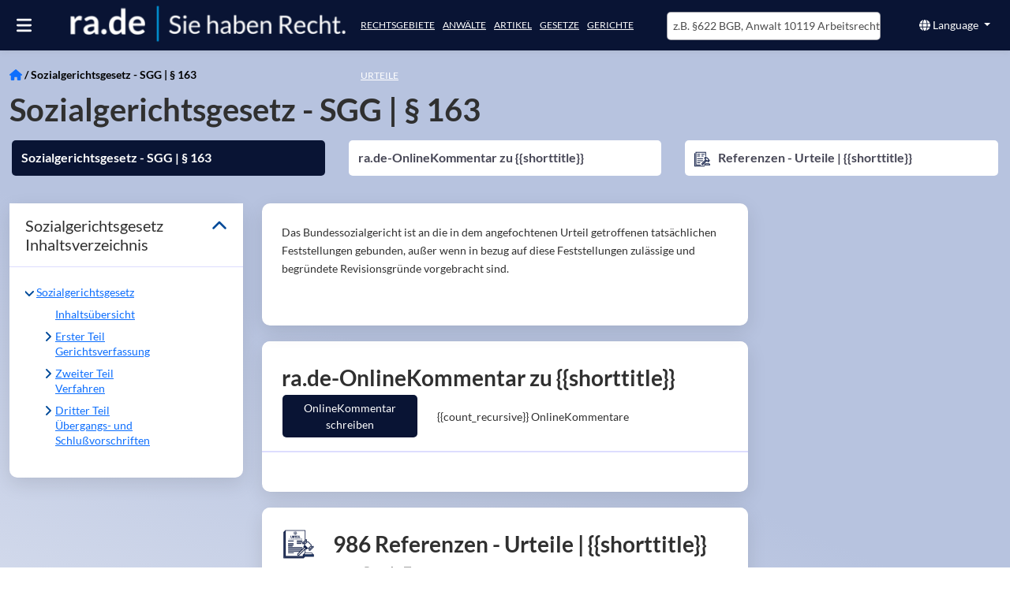

--- FILE ---
content_type: text/html; charset=utf-8
request_url: https://ra.de/g/sgg-163
body_size: 38175
content:
<!DOCTYPE html><html lang="de" class="rade-app" data-beasties-container><head>
  <meta charset="utf-8">
  <meta http-equiv="X-UA-Compatible" content="IE=edge">
  <base href="/">
  <title>Rechtsanwälte Steuerberater Wirtschaftsprüfer finden Sie mit ra.de</title>
  <meta name="description" content="ra.de - Sie haben Recht | kostenlose Fachartikel, Themenseiten, Gesetze und Gesetzeskommentare, Urteile mit Namen der beteiligten Richter, Rechtsanwälte, Staatsanwälte, ... und Urteilskommentare">
  <meta name="og:description" content="ra.de - Sie haben Recht | kostenlose Fachartikel, Themenseiten, Gesetze und Gesetzeskommentare, Urteile mit Namen der beteiligten Richter, Rechtsanwälte, Staatsanwälte, ... und Urteilskommentare">
  <meta name="og:title" content="Rechtsanwälte Steuerberater Wirtschaftsprüfer finden Sie mit ra.de">
  <meta name="og:image" content="https://images.ra.de/raid-pub/pictures/logo/companyprofiles/rade/logo-transparent-bigger-strapline2.jpg">
  <style type="text/css" id="fa-auto-css">:root, :host {
  --fa-font-solid: normal 900 1em/1 "Font Awesome 6 Free";
  --fa-font-regular: normal 400 1em/1 "Font Awesome 6 Free";
  --fa-font-light: normal 300 1em/1 "Font Awesome 6 Pro";
  --fa-font-thin: normal 100 1em/1 "Font Awesome 6 Pro";
  --fa-font-duotone: normal 900 1em/1 "Font Awesome 6 Duotone";
  --fa-font-duotone-regular: normal 400 1em/1 "Font Awesome 6 Duotone";
  --fa-font-duotone-light: normal 300 1em/1 "Font Awesome 6 Duotone";
  --fa-font-duotone-thin: normal 100 1em/1 "Font Awesome 6 Duotone";
  --fa-font-brands: normal 400 1em/1 "Font Awesome 6 Brands";
  --fa-font-sharp-solid: normal 900 1em/1 "Font Awesome 6 Sharp";
  --fa-font-sharp-regular: normal 400 1em/1 "Font Awesome 6 Sharp";
  --fa-font-sharp-light: normal 300 1em/1 "Font Awesome 6 Sharp";
  --fa-font-sharp-thin: normal 100 1em/1 "Font Awesome 6 Sharp";
  --fa-font-sharp-duotone-solid: normal 900 1em/1 "Font Awesome 6 Sharp Duotone";
  --fa-font-sharp-duotone-regular: normal 400 1em/1 "Font Awesome 6 Sharp Duotone";
  --fa-font-sharp-duotone-light: normal 300 1em/1 "Font Awesome 6 Sharp Duotone";
  --fa-font-sharp-duotone-thin: normal 100 1em/1 "Font Awesome 6 Sharp Duotone";
}

svg:not(:root).svg-inline--fa, svg:not(:host).svg-inline--fa {
  overflow: visible;
  box-sizing: content-box;
}

.svg-inline--fa {
  display: var(--fa-display, inline-block);
  height: 1em;
  overflow: visible;
  vertical-align: -0.125em;
}
.svg-inline--fa.fa-2xs {
  vertical-align: 0.1em;
}
.svg-inline--fa.fa-xs {
  vertical-align: 0em;
}
.svg-inline--fa.fa-sm {
  vertical-align: -0.0714285705em;
}
.svg-inline--fa.fa-lg {
  vertical-align: -0.2em;
}
.svg-inline--fa.fa-xl {
  vertical-align: -0.25em;
}
.svg-inline--fa.fa-2xl {
  vertical-align: -0.3125em;
}
.svg-inline--fa.fa-pull-left {
  margin-right: var(--fa-pull-margin, 0.3em);
  width: auto;
}
.svg-inline--fa.fa-pull-right {
  margin-left: var(--fa-pull-margin, 0.3em);
  width: auto;
}
.svg-inline--fa.fa-li {
  width: var(--fa-li-width, 2em);
  top: 0.25em;
}
.svg-inline--fa.fa-fw {
  width: var(--fa-fw-width, 1.25em);
}

.fa-layers svg.svg-inline--fa {
  bottom: 0;
  left: 0;
  margin: auto;
  position: absolute;
  right: 0;
  top: 0;
}

.fa-layers-counter, .fa-layers-text {
  display: inline-block;
  position: absolute;
  text-align: center;
}

.fa-layers {
  display: inline-block;
  height: 1em;
  position: relative;
  text-align: center;
  vertical-align: -0.125em;
  width: 1em;
}
.fa-layers svg.svg-inline--fa {
  transform-origin: center center;
}

.fa-layers-text {
  left: 50%;
  top: 50%;
  transform: translate(-50%, -50%);
  transform-origin: center center;
}

.fa-layers-counter {
  background-color: var(--fa-counter-background-color, #ff253a);
  border-radius: var(--fa-counter-border-radius, 1em);
  box-sizing: border-box;
  color: var(--fa-inverse, #fff);
  line-height: var(--fa-counter-line-height, 1);
  max-width: var(--fa-counter-max-width, 5em);
  min-width: var(--fa-counter-min-width, 1.5em);
  overflow: hidden;
  padding: var(--fa-counter-padding, 0.25em 0.5em);
  right: var(--fa-right, 0);
  text-overflow: ellipsis;
  top: var(--fa-top, 0);
  transform: scale(var(--fa-counter-scale, 0.25));
  transform-origin: top right;
}

.fa-layers-bottom-right {
  bottom: var(--fa-bottom, 0);
  right: var(--fa-right, 0);
  top: auto;
  transform: scale(var(--fa-layers-scale, 0.25));
  transform-origin: bottom right;
}

.fa-layers-bottom-left {
  bottom: var(--fa-bottom, 0);
  left: var(--fa-left, 0);
  right: auto;
  top: auto;
  transform: scale(var(--fa-layers-scale, 0.25));
  transform-origin: bottom left;
}

.fa-layers-top-right {
  top: var(--fa-top, 0);
  right: var(--fa-right, 0);
  transform: scale(var(--fa-layers-scale, 0.25));
  transform-origin: top right;
}

.fa-layers-top-left {
  left: var(--fa-left, 0);
  right: auto;
  top: var(--fa-top, 0);
  transform: scale(var(--fa-layers-scale, 0.25));
  transform-origin: top left;
}

.fa-1x {
  font-size: 1em;
}

.fa-2x {
  font-size: 2em;
}

.fa-3x {
  font-size: 3em;
}

.fa-4x {
  font-size: 4em;
}

.fa-5x {
  font-size: 5em;
}

.fa-6x {
  font-size: 6em;
}

.fa-7x {
  font-size: 7em;
}

.fa-8x {
  font-size: 8em;
}

.fa-9x {
  font-size: 9em;
}

.fa-10x {
  font-size: 10em;
}

.fa-2xs {
  font-size: 0.625em;
  line-height: 0.1em;
  vertical-align: 0.225em;
}

.fa-xs {
  font-size: 0.75em;
  line-height: 0.0833333337em;
  vertical-align: 0.125em;
}

.fa-sm {
  font-size: 0.875em;
  line-height: 0.0714285718em;
  vertical-align: 0.0535714295em;
}

.fa-lg {
  font-size: 1.25em;
  line-height: 0.05em;
  vertical-align: -0.075em;
}

.fa-xl {
  font-size: 1.5em;
  line-height: 0.0416666682em;
  vertical-align: -0.125em;
}

.fa-2xl {
  font-size: 2em;
  line-height: 0.03125em;
  vertical-align: -0.1875em;
}

.fa-fw {
  text-align: center;
  width: 1.25em;
}

.fa-ul {
  list-style-type: none;
  margin-left: var(--fa-li-margin, 2.5em);
  padding-left: 0;
}
.fa-ul > li {
  position: relative;
}

.fa-li {
  left: calc(-1 * var(--fa-li-width, 2em));
  position: absolute;
  text-align: center;
  width: var(--fa-li-width, 2em);
  line-height: inherit;
}

.fa-border {
  border-color: var(--fa-border-color, #eee);
  border-radius: var(--fa-border-radius, 0.1em);
  border-style: var(--fa-border-style, solid);
  border-width: var(--fa-border-width, 0.08em);
  padding: var(--fa-border-padding, 0.2em 0.25em 0.15em);
}

.fa-pull-left {
  float: left;
  margin-right: var(--fa-pull-margin, 0.3em);
}

.fa-pull-right {
  float: right;
  margin-left: var(--fa-pull-margin, 0.3em);
}

.fa-beat {
  animation-name: fa-beat;
  animation-delay: var(--fa-animation-delay, 0s);
  animation-direction: var(--fa-animation-direction, normal);
  animation-duration: var(--fa-animation-duration, 1s);
  animation-iteration-count: var(--fa-animation-iteration-count, infinite);
  animation-timing-function: var(--fa-animation-timing, ease-in-out);
}

.fa-bounce {
  animation-name: fa-bounce;
  animation-delay: var(--fa-animation-delay, 0s);
  animation-direction: var(--fa-animation-direction, normal);
  animation-duration: var(--fa-animation-duration, 1s);
  animation-iteration-count: var(--fa-animation-iteration-count, infinite);
  animation-timing-function: var(--fa-animation-timing, cubic-bezier(0.28, 0.84, 0.42, 1));
}

.fa-fade {
  animation-name: fa-fade;
  animation-delay: var(--fa-animation-delay, 0s);
  animation-direction: var(--fa-animation-direction, normal);
  animation-duration: var(--fa-animation-duration, 1s);
  animation-iteration-count: var(--fa-animation-iteration-count, infinite);
  animation-timing-function: var(--fa-animation-timing, cubic-bezier(0.4, 0, 0.6, 1));
}

.fa-beat-fade {
  animation-name: fa-beat-fade;
  animation-delay: var(--fa-animation-delay, 0s);
  animation-direction: var(--fa-animation-direction, normal);
  animation-duration: var(--fa-animation-duration, 1s);
  animation-iteration-count: var(--fa-animation-iteration-count, infinite);
  animation-timing-function: var(--fa-animation-timing, cubic-bezier(0.4, 0, 0.6, 1));
}

.fa-flip {
  animation-name: fa-flip;
  animation-delay: var(--fa-animation-delay, 0s);
  animation-direction: var(--fa-animation-direction, normal);
  animation-duration: var(--fa-animation-duration, 1s);
  animation-iteration-count: var(--fa-animation-iteration-count, infinite);
  animation-timing-function: var(--fa-animation-timing, ease-in-out);
}

.fa-shake {
  animation-name: fa-shake;
  animation-delay: var(--fa-animation-delay, 0s);
  animation-direction: var(--fa-animation-direction, normal);
  animation-duration: var(--fa-animation-duration, 1s);
  animation-iteration-count: var(--fa-animation-iteration-count, infinite);
  animation-timing-function: var(--fa-animation-timing, linear);
}

.fa-spin {
  animation-name: fa-spin;
  animation-delay: var(--fa-animation-delay, 0s);
  animation-direction: var(--fa-animation-direction, normal);
  animation-duration: var(--fa-animation-duration, 2s);
  animation-iteration-count: var(--fa-animation-iteration-count, infinite);
  animation-timing-function: var(--fa-animation-timing, linear);
}

.fa-spin-reverse {
  --fa-animation-direction: reverse;
}

.fa-pulse,
.fa-spin-pulse {
  animation-name: fa-spin;
  animation-direction: var(--fa-animation-direction, normal);
  animation-duration: var(--fa-animation-duration, 1s);
  animation-iteration-count: var(--fa-animation-iteration-count, infinite);
  animation-timing-function: var(--fa-animation-timing, steps(8));
}

@media (prefers-reduced-motion: reduce) {
  .fa-beat,
.fa-bounce,
.fa-fade,
.fa-beat-fade,
.fa-flip,
.fa-pulse,
.fa-shake,
.fa-spin,
.fa-spin-pulse {
    animation-delay: -1ms;
    animation-duration: 1ms;
    animation-iteration-count: 1;
    transition-delay: 0s;
    transition-duration: 0s;
  }
}
@keyframes fa-beat {
  0%, 90% {
    transform: scale(1);
  }
  45% {
    transform: scale(var(--fa-beat-scale, 1.25));
  }
}
@keyframes fa-bounce {
  0% {
    transform: scale(1, 1) translateY(0);
  }
  10% {
    transform: scale(var(--fa-bounce-start-scale-x, 1.1), var(--fa-bounce-start-scale-y, 0.9)) translateY(0);
  }
  30% {
    transform: scale(var(--fa-bounce-jump-scale-x, 0.9), var(--fa-bounce-jump-scale-y, 1.1)) translateY(var(--fa-bounce-height, -0.5em));
  }
  50% {
    transform: scale(var(--fa-bounce-land-scale-x, 1.05), var(--fa-bounce-land-scale-y, 0.95)) translateY(0);
  }
  57% {
    transform: scale(1, 1) translateY(var(--fa-bounce-rebound, -0.125em));
  }
  64% {
    transform: scale(1, 1) translateY(0);
  }
  100% {
    transform: scale(1, 1) translateY(0);
  }
}
@keyframes fa-fade {
  50% {
    opacity: var(--fa-fade-opacity, 0.4);
  }
}
@keyframes fa-beat-fade {
  0%, 100% {
    opacity: var(--fa-beat-fade-opacity, 0.4);
    transform: scale(1);
  }
  50% {
    opacity: 1;
    transform: scale(var(--fa-beat-fade-scale, 1.125));
  }
}
@keyframes fa-flip {
  50% {
    transform: rotate3d(var(--fa-flip-x, 0), var(--fa-flip-y, 1), var(--fa-flip-z, 0), var(--fa-flip-angle, -180deg));
  }
}
@keyframes fa-shake {
  0% {
    transform: rotate(-15deg);
  }
  4% {
    transform: rotate(15deg);
  }
  8%, 24% {
    transform: rotate(-18deg);
  }
  12%, 28% {
    transform: rotate(18deg);
  }
  16% {
    transform: rotate(-22deg);
  }
  20% {
    transform: rotate(22deg);
  }
  32% {
    transform: rotate(-12deg);
  }
  36% {
    transform: rotate(12deg);
  }
  40%, 100% {
    transform: rotate(0deg);
  }
}
@keyframes fa-spin {
  0% {
    transform: rotate(0deg);
  }
  100% {
    transform: rotate(360deg);
  }
}
.fa-rotate-90 {
  transform: rotate(90deg);
}

.fa-rotate-180 {
  transform: rotate(180deg);
}

.fa-rotate-270 {
  transform: rotate(270deg);
}

.fa-flip-horizontal {
  transform: scale(-1, 1);
}

.fa-flip-vertical {
  transform: scale(1, -1);
}

.fa-flip-both,
.fa-flip-horizontal.fa-flip-vertical {
  transform: scale(-1, -1);
}

.fa-rotate-by {
  transform: rotate(var(--fa-rotate-angle, 0));
}

.fa-stack {
  display: inline-block;
  vertical-align: middle;
  height: 2em;
  position: relative;
  width: 2.5em;
}

.fa-stack-1x,
.fa-stack-2x {
  bottom: 0;
  left: 0;
  margin: auto;
  position: absolute;
  right: 0;
  top: 0;
  z-index: var(--fa-stack-z-index, auto);
}

.svg-inline--fa.fa-stack-1x {
  height: 1em;
  width: 1.25em;
}
.svg-inline--fa.fa-stack-2x {
  height: 2em;
  width: 2.5em;
}

.fa-inverse {
  color: var(--fa-inverse, #fff);
}

.sr-only,
.fa-sr-only {
  position: absolute;
  width: 1px;
  height: 1px;
  padding: 0;
  margin: -1px;
  overflow: hidden;
  clip: rect(0, 0, 0, 0);
  white-space: nowrap;
  border-width: 0;
}

.sr-only-focusable:not(:focus),
.fa-sr-only-focusable:not(:focus) {
  position: absolute;
  width: 1px;
  height: 1px;
  padding: 0;
  margin: -1px;
  overflow: hidden;
  clip: rect(0, 0, 0, 0);
  white-space: nowrap;
  border-width: 0;
}

.svg-inline--fa .fa-primary {
  fill: var(--fa-primary-color, currentColor);
  opacity: var(--fa-primary-opacity, 1);
}

.svg-inline--fa .fa-secondary {
  fill: var(--fa-secondary-color, currentColor);
  opacity: var(--fa-secondary-opacity, 0.4);
}

.svg-inline--fa.fa-swap-opacity .fa-primary {
  opacity: var(--fa-secondary-opacity, 0.4);
}

.svg-inline--fa.fa-swap-opacity .fa-secondary {
  opacity: var(--fa-primary-opacity, 1);
}

.svg-inline--fa mask .fa-primary,
.svg-inline--fa mask .fa-secondary {
  fill: black;
}</style><link rel="preconnect" href="https://cloud-dev-ts.ra.de" crossorigin>
  <link rel="preconnect" href="https://linccms-ts.ra.de" crossorigin>
  <link rel="preconnect" href="https://images.ra.de">
  <link rel="preconnect" href="https://images-dev.ra.de">
  <link rel="preload" href="./assets/imgs/logo.webp" as="image">
  <link rel="preload" fetchpriority="high" href="./assets/imgs/homepage_mobile.webp" as="image">
  <link rel="preload" href="./assets/fonts/lato-latin-400-normal.woff2" as="font" type="font/woff2" crossorigin="anonymous">
  <link rel="preload" href="./assets/fonts/lato-latin-700-normal.woff2" as="font" type="font/woff2" crossorigin="anonymous">
  <meta name="google-site-verification" content="mee2Bo9j-OZd5RK9z_3MyeBycucKhGD8h5RXst3umm8">
  <meta name="viewport" content="width=device-width, initial-scale=1">
  <link id="favicon" rel="icon" type="image/x-icon" href="favicon.ico">
<style>@font-face{font-family:Lato;font-style:normal;font-display:swap;font-weight:400;src:url(/assets/fonts/lato-latin-400-normal.woff2) format("woff2"),url(/assets/fonts/lato-latin-400-normal.woff) format("woff");unicode-range:U+0000-00FF,U+0131,U+0152-0153,U+02BB-02BC,U+02C6,U+02DA,U+02DC,U+2000-206F,U+2074,U+20AC,U+2122,U+2191,U+2193,U+2212,U+2215,U+FEFF,U+FFFD}@font-face{font-family:Lato;font-style:normal;font-display:swap;font-weight:700;src:url(/assets/fonts/lato-latin-700-normal.woff2) format("woff2"),url(/assets/fonts/lato-latin-700-normal.woff) format("woff");unicode-range:U+0000-00FF,U+0131,U+0152-0153,U+02BB-02BC,U+02C6,U+02DA,U+02DC,U+2000-206F,U+2074,U+20AC,U+2122,U+2191,U+2193,U+2212,U+2215,U+FEFF,U+FFFD}@font-face{font-family:Lato;font-style:normal;font-display:swap;font-weight:300;src:url(/assets/fonts/lato-latin-300-normal.woff2) format("woff2"),url(/assets/fonts/lato-latin-300-normal.woff) format("woff");unicode-range:U+0000-00FF,U+0131,U+0152-0153,U+02BB-02BC,U+02C6,U+02DA,U+02DC,U+2000-206F,U+2074,U+20AC,U+2122,U+2191,U+2193,U+2212,U+2215,U+FEFF,U+FFFD}h1{font-family:Lato,sans-serif;font-size:35px;margin-top:0;margin-bottom:20px;font-stretch:condensed;font-weight:300;color:#000}h4{font-size:16px;text-transform:uppercase}h4,h6{margin-top:10px;margin-bottom:10px}a{color:#004a99;outline:none;text-decoration:none;cursor:pointer}a:hover{color:#474756;text-decoration:none}p{line-height:1.7em}.hint-color{color:#4d4d4d}:root{--bs-blue:#0d6efd;--bs-indigo:#6610f2;--bs-purple:#6f42c1;--bs-pink:#d63384;--bs-red:#dc3545;--bs-orange:#fd7e14;--bs-yellow:#ffc107;--bs-green:#198754;--bs-teal:#20c997;--bs-cyan:#0dcaf0;--bs-black:#000;--bs-white:#fff;--bs-gray:#6c757d;--bs-gray-dark:#343a40;--bs-gray-100:#f8f9fa;--bs-gray-200:#e9ecef;--bs-gray-300:#dee2e6;--bs-gray-400:#ced4da;--bs-gray-500:#adb5bd;--bs-gray-600:#6c757d;--bs-gray-700:#495057;--bs-gray-800:#343a40;--bs-gray-900:#212529;--bs-primary:#0d6efd;--bs-secondary:#6c757d;--bs-success:#198754;--bs-info:#0dcaf0;--bs-warning:#ffc107;--bs-danger:#dc3545;--bs-light:#f8f9fa;--bs-dark:#212529;--bs-primary-rgb:13,110,253;--bs-secondary-rgb:108,117,125;--bs-success-rgb:25,135,84;--bs-info-rgb:13,202,240;--bs-warning-rgb:255,193,7;--bs-danger-rgb:220,53,69;--bs-light-rgb:248,249,250;--bs-dark-rgb:33,37,41;--bs-primary-text-emphasis:#052c65;--bs-secondary-text-emphasis:#2b2f32;--bs-success-text-emphasis:#0a3622;--bs-info-text-emphasis:#055160;--bs-warning-text-emphasis:#664d03;--bs-danger-text-emphasis:#58151c;--bs-light-text-emphasis:#495057;--bs-dark-text-emphasis:#495057;--bs-primary-bg-subtle:#cfe2ff;--bs-secondary-bg-subtle:#e2e3e5;--bs-success-bg-subtle:#d1e7dd;--bs-info-bg-subtle:#cff4fc;--bs-warning-bg-subtle:#fff3cd;--bs-danger-bg-subtle:#f8d7da;--bs-light-bg-subtle:#fcfcfd;--bs-dark-bg-subtle:#ced4da;--bs-primary-border-subtle:#9ec5fe;--bs-secondary-border-subtle:#c4c8cb;--bs-success-border-subtle:#a3cfbb;--bs-info-border-subtle:#9eeaf9;--bs-warning-border-subtle:#ffe69c;--bs-danger-border-subtle:#f1aeb5;--bs-light-border-subtle:#e9ecef;--bs-dark-border-subtle:#adb5bd;--bs-white-rgb:255,255,255;--bs-black-rgb:0,0,0;--bs-font-sans-serif:system-ui,-apple-system,"Segoe UI",Roboto,"Helvetica Neue","Noto Sans","Liberation Sans",Arial,sans-serif,"Apple Color Emoji","Segoe UI Emoji","Segoe UI Symbol","Noto Color Emoji";--bs-font-monospace:SFMono-Regular,Menlo,Monaco,Consolas,"Liberation Mono","Courier New",monospace;--bs-gradient:linear-gradient(180deg, rgba(255, 255, 255, .15), rgba(255, 255, 255, 0));--bs-body-font-family:var(--bs-font-sans-serif);--bs-body-font-size:1rem;--bs-body-font-weight:400;--bs-body-line-height:1.5;--bs-body-color:#212529;--bs-body-color-rgb:33,37,41;--bs-body-bg:#fff;--bs-body-bg-rgb:255,255,255;--bs-emphasis-color:#000;--bs-emphasis-color-rgb:0,0,0;--bs-secondary-color:rgba(33, 37, 41, .75);--bs-secondary-color-rgb:33,37,41;--bs-secondary-bg:#e9ecef;--bs-secondary-bg-rgb:233,236,239;--bs-tertiary-color:rgba(33, 37, 41, .5);--bs-tertiary-color-rgb:33,37,41;--bs-tertiary-bg:#f8f9fa;--bs-tertiary-bg-rgb:248,249,250;--bs-heading-color:inherit;--bs-link-color:#0d6efd;--bs-link-color-rgb:13,110,253;--bs-link-decoration:underline;--bs-link-hover-color:#0a58ca;--bs-link-hover-color-rgb:10,88,202;--bs-code-color:#d63384;--bs-highlight-color:#212529;--bs-highlight-bg:#fff3cd;--bs-border-width:1px;--bs-border-style:solid;--bs-border-color:#dee2e6;--bs-border-color-translucent:rgba(0, 0, 0, .175);--bs-border-radius:.375rem;--bs-border-radius-sm:.25rem;--bs-border-radius-lg:.5rem;--bs-border-radius-xl:1rem;--bs-border-radius-xxl:2rem;--bs-border-radius-2xl:var(--bs-border-radius-xxl);--bs-border-radius-pill:50rem;--bs-box-shadow:0 .5rem 1rem rgba(0, 0, 0, .15);--bs-box-shadow-sm:0 .125rem .25rem rgba(0, 0, 0, .075);--bs-box-shadow-lg:0 1rem 3rem rgba(0, 0, 0, .175);--bs-box-shadow-inset:inset 0 1px 2px rgba(0, 0, 0, .075);--bs-focus-ring-width:.25rem;--bs-focus-ring-opacity:.25;--bs-focus-ring-color:rgba(13, 110, 253, .25);--bs-form-valid-color:#198754;--bs-form-valid-border-color:#198754;--bs-form-invalid-color:#dc3545;--bs-form-invalid-border-color:#dc3545}*,:after,:before{box-sizing:border-box}@media (prefers-reduced-motion:no-preference){:root{scroll-behavior:smooth}}body{margin:0;font-family:var(--bs-body-font-family);font-size:var(--bs-body-font-size);font-weight:var(--bs-body-font-weight);line-height:var(--bs-body-line-height);color:var(--bs-body-color);text-align:var(--bs-body-text-align);background-color:var(--bs-body-bg);-webkit-text-size-adjust:100%;-webkit-tap-highlight-color:transparent}hr{margin:1rem 0;color:inherit;border:0;border-top:var(--bs-border-width) solid;opacity:.25}h1,h4,h6{margin-top:0;margin-bottom:.5rem;font-weight:500;line-height:1.2;color:var(--bs-heading-color)}h1{font-size:calc(1.375rem + 1.5vw)}@media (min-width:1200px){h1{font-size:2.5rem}}h4{font-size:calc(1.275rem + .3vw)}@media (min-width:1200px){h4{font-size:1.5rem}}h6{font-size:1rem}p{margin-top:0;margin-bottom:1rem}ul{padding-left:2rem}ul{margin-top:0;margin-bottom:1rem}ul ul{margin-bottom:0}b{font-weight:bolder}a{color:rgba(var(--bs-link-color-rgb),var(--bs-link-opacity,1));text-decoration:underline}a:hover{--bs-link-color-rgb:var(--bs-link-hover-color-rgb)}a:not([href]):not([class]),a:not([href]):not([class]):hover{color:inherit;text-decoration:none}img,svg{vertical-align:middle}button{border-radius:0}button:focus:not(:focus-visible){outline:0}button,input{margin:0;font-family:inherit;font-size:inherit;line-height:inherit}button{text-transform:none}[role=button]{cursor:pointer}[type=button],button{-webkit-appearance:button}[type=button]:not(:disabled),button:not(:disabled){cursor:pointer}.container-fluid{--bs-gutter-x:1.5rem;--bs-gutter-y:0;width:100%;padding-right:calc(var(--bs-gutter-x) * .5);padding-left:calc(var(--bs-gutter-x) * .5);margin-right:auto;margin-left:auto}:root{--bs-breakpoint-xs:0;--bs-breakpoint-sm:576px;--bs-breakpoint-md:768px;--bs-breakpoint-lg:992px;--bs-breakpoint-xl:1200px;--bs-breakpoint-xxl:1400px}.row{--bs-gutter-x:1.5rem;--bs-gutter-y:0;display:flex;flex-wrap:wrap;margin-top:calc(-1 * var(--bs-gutter-y));margin-right:calc(-.5 * var(--bs-gutter-x));margin-left:calc(-.5 * var(--bs-gutter-x))}.row>*{flex-shrink:0;width:100%;max-width:100%;padding-right:calc(var(--bs-gutter-x) * .5);padding-left:calc(var(--bs-gutter-x) * .5);margin-top:var(--bs-gutter-y)}.col{flex:1 0 0}.col-6{flex:0 0 auto;width:50%}.col-12{flex:0 0 auto;width:100%}@media (min-width:768px){.col-md-3{flex:0 0 auto;width:25%}.col-md-4{flex:0 0 auto;width:33.33333333%}.col-md-6{flex:0 0 auto;width:50%}.col-md-8{flex:0 0 auto;width:66.66666667%}.col-md-12{flex:0 0 auto;width:100%}}@media (min-width:992px){.col-lg-4{flex:0 0 auto;width:33.33333333%}.col-lg-12{flex:0 0 auto;width:100%}}.btn{--bs-btn-padding-x:.75rem;--bs-btn-padding-y:.375rem;--bs-btn-font-family: ;--bs-btn-font-size:1rem;--bs-btn-font-weight:400;--bs-btn-line-height:1.5;--bs-btn-color:var(--bs-body-color);--bs-btn-bg:transparent;--bs-btn-border-width:var(--bs-border-width);--bs-btn-border-color:transparent;--bs-btn-border-radius:var(--bs-border-radius);--bs-btn-hover-border-color:transparent;--bs-btn-box-shadow:inset 0 1px 0 rgba(255, 255, 255, .15),0 1px 1px rgba(0, 0, 0, .075);--bs-btn-disabled-opacity:.65;--bs-btn-focus-box-shadow:0 0 0 .25rem rgba(var(--bs-btn-focus-shadow-rgb), .5);display:inline-block;padding:var(--bs-btn-padding-y) var(--bs-btn-padding-x);font-family:var(--bs-btn-font-family);font-size:var(--bs-btn-font-size);font-weight:var(--bs-btn-font-weight);line-height:var(--bs-btn-line-height);color:var(--bs-btn-color);text-align:center;text-decoration:none;vertical-align:middle;cursor:pointer;-webkit-user-select:none;-moz-user-select:none;user-select:none;border:var(--bs-btn-border-width) solid var(--bs-btn-border-color);border-radius:var(--bs-btn-border-radius);background-color:var(--bs-btn-bg);transition:color .15s ease-in-out,background-color .15s ease-in-out,border-color .15s ease-in-out,box-shadow .15s ease-in-out}@media (prefers-reduced-motion:reduce){.btn{transition:none}}.btn:hover{color:var(--bs-btn-hover-color);background-color:var(--bs-btn-hover-bg);border-color:var(--bs-btn-hover-border-color)}.btn:focus-visible{color:var(--bs-btn-hover-color);background-color:var(--bs-btn-hover-bg);border-color:var(--bs-btn-hover-border-color);outline:0;box-shadow:var(--bs-btn-focus-box-shadow)}.btn:first-child:active{color:var(--bs-btn-active-color);background-color:var(--bs-btn-active-bg);border-color:var(--bs-btn-active-border-color)}.btn:first-child:active:focus-visible{box-shadow:var(--bs-btn-focus-box-shadow)}.btn:disabled{color:var(--bs-btn-disabled-color);pointer-events:none;background-color:var(--bs-btn-disabled-bg);border-color:var(--bs-btn-disabled-border-color);opacity:var(--bs-btn-disabled-opacity)}.btn-primary{--bs-btn-color:#fff;--bs-btn-bg:#0d6efd;--bs-btn-border-color:#0d6efd;--bs-btn-hover-color:#fff;--bs-btn-hover-bg:#0b5ed7;--bs-btn-hover-border-color:#0a58ca;--bs-btn-focus-shadow-rgb:49,132,253;--bs-btn-active-color:#fff;--bs-btn-active-bg:#0a58ca;--bs-btn-active-border-color:#0a53be;--bs-btn-active-shadow:inset 0 3px 5px rgba(0, 0, 0, .125);--bs-btn-disabled-color:#fff;--bs-btn-disabled-bg:#0d6efd;--bs-btn-disabled-border-color:#0d6efd}.btn-sm{--bs-btn-padding-y:.25rem;--bs-btn-padding-x:.5rem;--bs-btn-font-size:.875rem;--bs-btn-border-radius:var(--bs-border-radius-sm)}.collapse:not(.show){display:none}.dropdown{position:relative}.dropdown-toggle{white-space:nowrap}.dropdown-toggle:after{display:inline-block;margin-left:.255em;vertical-align:.255em;content:"";border-top:.3em solid;border-right:.3em solid transparent;border-bottom:0;border-left:.3em solid transparent}.dropdown-toggle:empty:after{margin-left:0}.dropdown-menu{--bs-dropdown-zindex:1000;--bs-dropdown-min-width:10rem;--bs-dropdown-padding-x:0;--bs-dropdown-padding-y:.5rem;--bs-dropdown-spacer:.125rem;--bs-dropdown-font-size:1rem;--bs-dropdown-color:var(--bs-body-color);--bs-dropdown-bg:var(--bs-body-bg);--bs-dropdown-border-color:var(--bs-border-color-translucent);--bs-dropdown-border-radius:var(--bs-border-radius);--bs-dropdown-border-width:var(--bs-border-width);--bs-dropdown-inner-border-radius:calc(var(--bs-border-radius) - var(--bs-border-width));--bs-dropdown-divider-bg:var(--bs-border-color-translucent);--bs-dropdown-divider-margin-y:.5rem;--bs-dropdown-box-shadow:var(--bs-box-shadow);--bs-dropdown-link-color:var(--bs-body-color);--bs-dropdown-link-hover-color:var(--bs-body-color);--bs-dropdown-link-hover-bg:var(--bs-tertiary-bg);--bs-dropdown-link-active-color:#fff;--bs-dropdown-link-active-bg:#0d6efd;--bs-dropdown-link-disabled-color:var(--bs-tertiary-color);--bs-dropdown-item-padding-x:1rem;--bs-dropdown-item-padding-y:.25rem;--bs-dropdown-header-color:#6c757d;--bs-dropdown-header-padding-x:1rem;--bs-dropdown-header-padding-y:.5rem;position:absolute;z-index:var(--bs-dropdown-zindex);display:none;min-width:var(--bs-dropdown-min-width);padding:var(--bs-dropdown-padding-y) var(--bs-dropdown-padding-x);margin:0;font-size:var(--bs-dropdown-font-size);color:var(--bs-dropdown-color);text-align:left;list-style:none;background-color:var(--bs-dropdown-bg);background-clip:padding-box;border:var(--bs-dropdown-border-width) solid var(--bs-dropdown-border-color);border-radius:var(--bs-dropdown-border-radius)}.dropdown-item{display:block;width:100%;padding:var(--bs-dropdown-item-padding-y) var(--bs-dropdown-item-padding-x);clear:both;font-weight:400;color:var(--bs-dropdown-link-color);text-align:inherit;text-decoration:none;white-space:nowrap;background-color:transparent;border:0;border-radius:var(--bs-dropdown-item-border-radius,0)}.dropdown-item:focus,.dropdown-item:hover{color:var(--bs-dropdown-link-hover-color);background-color:var(--bs-dropdown-link-hover-bg)}.dropdown-item:active{color:var(--bs-dropdown-link-active-color);text-decoration:none;background-color:var(--bs-dropdown-link-active-bg)}.dropdown-item:disabled{color:var(--bs-dropdown-link-disabled-color);pointer-events:none;background-color:transparent}.nav{--bs-nav-link-padding-x:1rem;--bs-nav-link-padding-y:.5rem;--bs-nav-link-font-weight: ;--bs-nav-link-color:var(--bs-link-color);--bs-nav-link-hover-color:var(--bs-link-hover-color);--bs-nav-link-disabled-color:var(--bs-secondary-color);display:flex;flex-wrap:wrap;padding-left:0;margin-bottom:0;list-style:none}.nav-tabs{--bs-nav-tabs-border-width:var(--bs-border-width);--bs-nav-tabs-border-color:var(--bs-border-color);--bs-nav-tabs-border-radius:var(--bs-border-radius);--bs-nav-tabs-link-hover-border-color:var(--bs-secondary-bg) var(--bs-secondary-bg) var(--bs-border-color);--bs-nav-tabs-link-active-color:var(--bs-emphasis-color);--bs-nav-tabs-link-active-bg:var(--bs-body-bg);--bs-nav-tabs-link-active-border-color:var(--bs-border-color) var(--bs-border-color) var(--bs-body-bg);border-bottom:var(--bs-nav-tabs-border-width) solid var(--bs-nav-tabs-border-color)}.navbar{--bs-navbar-padding-x:0;--bs-navbar-padding-y:.5rem;--bs-navbar-color:rgba(var(--bs-emphasis-color-rgb), .65);--bs-navbar-hover-color:rgba(var(--bs-emphasis-color-rgb), .8);--bs-navbar-disabled-color:rgba(var(--bs-emphasis-color-rgb), .3);--bs-navbar-active-color:rgba(var(--bs-emphasis-color-rgb), 1);--bs-navbar-brand-padding-y:.3125rem;--bs-navbar-brand-margin-end:1rem;--bs-navbar-brand-font-size:1.25rem;--bs-navbar-brand-color:rgba(var(--bs-emphasis-color-rgb), 1);--bs-navbar-brand-hover-color:rgba(var(--bs-emphasis-color-rgb), 1);--bs-navbar-nav-link-padding-x:.5rem;--bs-navbar-toggler-padding-y:.25rem;--bs-navbar-toggler-padding-x:.75rem;--bs-navbar-toggler-font-size:1.25rem;--bs-navbar-toggler-icon-bg:url("data:image/svg+xml,%3csvg xmlns='http://www.w3.org/2000/svg' viewBox='0 0 30 30'%3e%3cpath stroke='rgba%2833, 37, 41, 0.75%29' stroke-linecap='round' stroke-miterlimit='10' stroke-width='2' d='M4 7h22M4 15h22M4 23h22'/%3e%3c/svg%3e");--bs-navbar-toggler-border-color:rgba(var(--bs-emphasis-color-rgb), .15);--bs-navbar-toggler-border-radius:var(--bs-border-radius);--bs-navbar-toggler-focus-width:.25rem;--bs-navbar-toggler-transition:box-shadow .15s ease-in-out;position:relative;display:flex;flex-wrap:wrap;align-items:center;justify-content:space-between;padding:var(--bs-navbar-padding-y) var(--bs-navbar-padding-x)}.navbar>.container-fluid{display:flex;flex-wrap:inherit;align-items:center;justify-content:space-between}.navbar-brand{padding-top:var(--bs-navbar-brand-padding-y);padding-bottom:var(--bs-navbar-brand-padding-y);margin-right:var(--bs-navbar-brand-margin-end);font-size:var(--bs-navbar-brand-font-size);color:var(--bs-navbar-brand-color);text-decoration:none;white-space:nowrap}.navbar-brand:focus,.navbar-brand:hover{color:var(--bs-navbar-brand-hover-color)}.navbar-nav{--bs-nav-link-padding-x:0;--bs-nav-link-padding-y:.5rem;--bs-nav-link-font-weight: ;--bs-nav-link-color:var(--bs-navbar-color);--bs-nav-link-hover-color:var(--bs-navbar-hover-color);--bs-nav-link-disabled-color:var(--bs-navbar-disabled-color);display:flex;flex-direction:column;padding-left:0;margin-bottom:0;list-style:none}.navbar-nav .dropdown-menu{position:static}.navbar-collapse{flex-grow:1;flex-basis:100%;align-items:center}@media (min-width:576px){.navbar-expand-sm{flex-wrap:nowrap;justify-content:flex-start}.navbar-expand-sm .navbar-nav{flex-direction:row}.navbar-expand-sm .navbar-nav .dropdown-menu{position:absolute}.navbar-expand-sm .navbar-collapse{display:flex!important;flex-basis:auto}}:root{--bs-btn-close-filter: }:root{--bs-carousel-indicator-active-bg:#fff;--bs-carousel-caption-color:#fff;--bs-carousel-control-icon-filter: }.clearfix:after{display:block;clear:both;content:""}.float-end{float:right!important}.d-inline{display:inline!important}.d-flex{display:flex!important}.flex-row-reverse{flex-direction:row-reverse!important}.align-items-stretch{align-items:stretch!important}.order-1{order:1!important}.order-2{order:2!important}.order-3{order:3!important}.text-center{text-align:center!important}@media (min-width:768px){.order-md-1{order:1!important}.order-md-2{order:2!important}.order-md-3{order:3!important}}.classic{font-family:Lato,sans-serif!important;background:linear-gradient(203deg,#b7c3df 28%,#fdfdff 74.5%)}.classic .btn-primary{background-color:#091434!important;color:#fff!important;border-color:#fff!important;padding:6px 24px;border-radius:5px}.classic .active .section-tab{background-color:#091434!important}.classic .section-tab{background-color:#fff!important}.classic footer{background-color:#091434}.classic footer .footer-central-title{color:#fff}.classic footer .btn-primary{background-color:#091434}.classic .language-select-label{color:#fff;font-size:14px}.classic .ci-nav .navbar-nav a{color:#fff}.classic .default-header,.classic #ci-sidenav-wrapper{background-color:#091434!important}.classic h1{font-weight:700}.classic hr{border-color:#091434}.classic .breadcrumbs{font-weight:700}.classic .breadcrumbs span{color:#000}.classic .top-panel{border-bottom:none;margin-bottom:30px}.classic .section-tabs .section-tab:hover{cursor:pointer}.classic .section-tabs .section-tab{border-radius:5px;background:#edeff4;height:45px!important}.classic .details-container{margin-bottom:0}.classic .section-container,.classic .tab-body{box-shadow:0 8px 24px #0000001a,0 0 1px #00000014;border-radius:10px;padding:25px;margin-bottom:20px}.classic .section-container,.classic .tab-body{background:#fff}.classic .tab-header{border-top-left-radius:10px;border-top-right-radius:10px;background:#fff!important;border-top:0!important;border-bottom:2px solid #DDDDFE!important;margin-top:-25px;margin-left:-25px;margin-right:-25px;margin-bottom:25px!important;padding-top:25px!important;padding-left:25px!important;padding-right:25px!important}.classic .panel{box-shadow:0 8px 24px #0000001a,0 0 1px #00000014;border-radius:10px;margin-bottom:20px!important}.classic .panel-heading{background:#fff;border-radius:10px 10px 0 0;padding:1px 20px!important}.classic .panel-heading h4{font-size:20px;margin-top:15px;margin-bottom:15px}.classic .panel-heading svg{color:#004a99}.classic .panel-body{border-top:1px solid #DDDDFE;background:#fff!important;border-radius:0 0 10px 10px;padding:20px!important}.classic input{border-color:#47475680}html{position:relative;scroll-behavior:smooth}html,body{min-height:100%}body{background-color:#fff;color:#303030;font-family:Lato,sans-serif;font-size:14px;margin:0;overflow-x:hidden;-webkit-font-smoothing:antialiased;-moz-osx-font-smoothing:grayscale}body:before,body:after{content:"";display:table;clear:both}.page-content{display:flex;flex-direction:column;min-height:80vh;padding-bottom:20em}ul{list-style:none}img{background-repeat:no-repeat;background-position:top center;background-color:transparent;background-size:cover}.navbar{margin-bottom:0!important}a,button,.btn{cursor:pointer}.btn{-webkit-border-radius:0px;-moz-border-radius:0px;-ms-border-radius:0px;border-radius:0;border:none;margin:1px;padding:8px 16px;text-transform:none;line-height:18px;white-space:unset}.btn:focus,.btn:active,.btn:active:focus,.btn:active:hover{outline:0}.btn:active:not([disabled]){-webkit-box-shadow:inset 0 2px 5px rgba(0,0,0,.2);-moz-box-shadow:inset 0 2px 5px rgba(0,0,0,.2);box-shadow:inset 0 2px 5px #0003}.btn svg{margin:0 5px}.btn-primary{background-color:#474756;color:#fff}.btn-primary:hover,.btn-primary:focus,.btn-primary:active,.btn-primary:active:focus,.btn-primary:active:hover{color:#fff;background-color:#5f5f73}.btn-outline{text-transform:uppercase;font-weight:500;background:none;border:2px solid #383641;color:#303030;padding:6px 14px}.btn-outline:hover,.btn-outline:focus,.btn-outline:active,.btn-outline:active:focus,.btn-outline:active:hover{background:#383641;border-width:0;color:#fff;padding:8px 16px}.btn-outline.btn-primary{border-color:#474756;color:#474756}.btn-outline.btn-primary:hover,.btn-outline.btn-primary:focus,.btn-outline.btn-primary:active,.btn-outline.btn-primary:active:focus,.btn-outline.btn-primary:active:hover{color:#fff;background-color:#474756;border-color:#474756}.btn-sm{line-height:1.5em;min-height:28px;padding:5px 12px}input{min-height:34px;box-shadow:none!important}input{-webkit-border-radius:0px;-moz-border-radius:0px;-ms-border-radius:0px;border-radius:0;-webkit-box-shadow:none;-moz-box-shadow:none;box-shadow:none;background:#ffffffbf;border:1px solid #e3e3e3;color:#303030;outline:none;line-height:34px;padding:0 7px;font-size:inherit}input:focus{border-color:#474756}input::placeholder{color:#4d4d4d;text-overflow:ellipsis}input::-webkit-input-placeholder{color:#4d4d4d;text-overflow:ellipsis}input::-moz-placeholder{color:#4d4d4d;text-overflow:ellipsis}input:-moz-placeholder{color:#4d4d4d;text-overflow:ellipsis}input:-ms-input-placeholder{color:#4d4d4d;text-overflow:ellipsis}.row section{margin-bottom:1.8em}.col{float:left;padding-left:15px;padding-right:15px}.panel{-webkit-border-radius:0px;-moz-border-radius:0px;-ms-border-radius:0px;border-radius:0;-webkit-box-shadow:none;-moz-box-shadow:none;box-shadow:none;border:none}.panel-heading,.panel-default>.panel-heading{-webkit-border-radius:0px;-moz-border-radius:0px;-ms-border-radius:0px;border-radius:0;background:#fff;cursor:pointer;border:none;padding:6px 15px 5px}.panel-heading.small-heading,.panel-default>.panel-heading.small-heading{padding:1px 15px}.panel-body{padding:15px;position:relative}.panel-body ul{padding-left:0}.preview-wrapper{margin-bottom:15px;position:relative}.preview-container{padding:15px;min-height:212px;background:inherit!important}.preview-container hr{border-color:#d6d6d6;margin:6px 0 4px;display:flex}.preview-container .header{margin-top:0;margin-bottom:15px;margin-right:10px;display:block;line-height:1.2em}.preview-container .headername{text-decoration:none;color:#303030;margin-right:10px;word-wrap:break-word}.preview-container .headername.underlined{text-decoration:underline}.preview-container a.headername:hover{color:#474756}.preview-container .by-art{margin:0 0 10px}.preview-container .by-art+.by-art{margin-top:-10px}.preview-container .article-content{overflow:hidden;word-break:break-word}.preview-container .article-content{color:#080808}.preview-container .inline-label{vertical-align:top}.preview-container .inline-label{vertical-align:top;margin:0 3px 0 0;line-height:inherit}.preview-container .main-details{position:relative;min-height:100px}@-webkit-keyframes highlight-fade{0%{background:#47475633}to{background:#f6f6f6}}.top-panel{margin-bottom:1em;border-bottom:1px solid #d9d9d9}.document-container{margin-top:20px}.document-container .panel-heading h4{text-transform:none}.document-content p{word-break:break-word}.breadcrumbs{margin-bottom:10px}.breadcrumbs span{text-transform:capitalize}.breadcrumbs span:first-child{text-transform:none}.itemsTree{padding:0;position:relative;margin-bottom:0}.itemsTree ul{padding-left:24px}.itemsTree:before{content:"";display:table;clear:both}.itemsTree .branch-wrapper{position:relative;width:100%;overflow:hidden;margin-bottom:5px;padding-left:14px}.itemsTree .branch-wrapper+ul{display:none}.itemsTree .branch-wrapper.opened~ul{display:block}.itemsTree .branch-wrapper.opened>span{transform:rotate(90deg);padding:0 0 0 9px}.itemsTree .branch-wrapper.opened>span svg{margin-bottom:3px}.itemsTree .branch-wrapper>span{display:inline-block;position:absolute;top:-3px;left:0;width:14px;height:14px;margin-top:2px;font-size:16px;color:#004a99;cursor:pointer;padding:1px 0 0}.itemsTree .item-area{line-height:1.4em;width:100%;margin:0 -5px;padding:2px 5px;display:inline-block}.document-title-section-container{display:flex;align-items:center}.document-title-section-container h1{margin-bottom:0!important}footer{width:100%;background-color:#000;padding:28px 0 18px;color:#fff6}footer a,footer .btn{display:inline-block;line-height:36px;margin:0;vertical-align:baseline}footer .btn{padding:0 15px;margin-right:5px}footer a{padding:0 10px 0 0;color:#ffffffd9}footer a:hover,footer a:focus{text-decoration:none;color:#fff}footer nav{margin-bottom:10px}footer nav a:first-child{padding-left:0}footer nav a:last-child{padding-right:0}footer .footer-central-image{background-color:#fff;padding:10px;height:auto;display:block;margin:0 auto}footer .footer-central-title{margin:0!important;text-align:center}footer .footer-central-section{display:grid;place-items:center}.header-autocomplete-search{width:300px}.header-autocomplete-search app-search-autocomplete{width:95%}.header-autocomplete-search .autocomplete-homepage-input-box{margin-top:15px;padding:0 0 0 7px!important;background:#fff!important}.ci-nav{-webkit-transition:all .4s ease;-moz-transition:all .4s ease;transition:all .4s ease;-webkit-box-sizing:content-box;-moz-box-sizing:content-box;box-sizing:content-box;-webkit-box-shadow:0 0 7.5px .5px rgba(122,122,122,.2);-moz-box-shadow:0 0 7.5px .5px rgba(122,122,122,.2);box-shadow:0 0 7.5px .5px #7a7a7a33;position:relative;background:#fff;z-index:101;padding:0;margin-bottom:0;height:64px}.ci-nav .container-fluid:not(.dialog){padding:0 15px!important}.ci-nav .navbar-brand{margin-right:0}.ci-nav>div,.ci-nav #navbar{height:100%}.ci-nav .navbar-header{height:100%}.ci-nav .navbar-nav{height:100%}.ci-nav .navbar-nav>li{display:table;height:100%}.ci-nav .navbar-nav>li .language-select{font-size:14px;height:100%;position:relative;line-height:34px;padding:15px 10px;display:table-cell;vertical-align:middle}.ci-nav .navbar-nav>li .language-select:hover{background:#a19fab3b}.ci-nav .navbar-nav>li .language-select .dropdown-menu{top:62px!important;right:0;left:initial!important}.ci-nav .navbar-nav>li .btn-container{display:table-cell;vertical-align:middle}.ci-nav .navbar-nav>li a{font-size:13px;height:100%;position:relative;text-transform:uppercase;line-height:34px;padding:15px 8px;display:table-cell}.ci-nav .navbar-nav>li a:hover{background:#a19fab3b}.ci-nav .navbar-nav>li a.btn-primary{background:none;padding:6px 24px;margin:0;color:#474756;line-height:normal;display:block;height:34px;min-width:160px}.ci-nav .navbar-nav>li a.btn-primary:hover{color:#fff;padding:8px 26px}.ci-nav .dropdown.language-select .dropdown-toggle,.ci-nav .dropdown.language-select .dropdown-menu span{cursor:pointer}.ci-nav .dropdown.language-select .dropdown-toggle:before,.ci-nav .dropdown.language-select .dropdown-menu span:before{content:"";display:inline-block;width:20px;height:10px;background-size:contain;margin-right:5px}@media (max-width: 1024px){.header-autocomplete-search{display:none}}@media (min-width: 1441px){.no-sidenav#wrapper:not(.toggled) .navbar-header{padding-left:54px}}@media (max-width: 1440px){.btn-container{display:none!important}}@media (min-width: 821px) and (max-width: 1280px){.ci-nav .navbar-nav>li a:not(.btn){font-size:12px;padding:15px 5px}}.homepage-box{box-shadow:0 5px 10px #0000001a,0 0 1px #00000014!important;border-radius:6px;padding:15px;margin:10px 0;word-wrap:break-word;background-color:#fff;position:relative;height:95%}.topic-articles-box{white-space:nowrap}.topic-articles-text{font-style:normal;font-weight:400;font-size:12px;padding:8px 0}.topics-text-truncate{text-overflow:ellipsis;padding-top:2px;display:-webkit-box;-webkit-line-clamp:4;-webkit-box-orient:vertical;overflow:hidden;max-height:200px}.topics-text-truncate div{display:-webkit-box;-webkit-line-clamp:8;-webkit-box-orient:vertical;overflow:hidden}.topics-text-truncate h6{font-weight:700}.topics-box-sm{padding:15px;min-height:150px}.topics-authors-summary{background:#e4e4e4;border:1px solid rgba(0,0,0,.125);border-radius:.25rem;padding:5px 8px;margin:10px 0}.ci-user-nav-bar{background:#474756;font-size:16px}.ci-user-nav-bar .system-info{display:none}.ci-user-nav-bar .btn-toggle{background:transparent;color:#fff;border:none;height:64px;width:100%;padding-left:21px;text-align:left;z-index:1;margin:0;font-size:22px}.ci-user-nav-bar .btn-toggle:active,.ci-user-nav-bar .btn-toggle:focus{-webkit-box-shadow:none;-moz-box-shadow:none;box-shadow:none}.ci-user-nav-bar .btn-toggle fa-icon svg{margin:0}.ci-user-nav-bar .nav-tabs>li>a,.ci-user-nav-bar .nav>li>a{color:#fff;border:none;background:none;padding:0 15px;display:block;line-height:48px;cursor:pointer}.ci-user-nav-bar .nav-tabs>li>a:hover,.ci-user-nav-bar .nav>li>a:hover{background:#fff3;border:none;color:#fff}.ci-user-nav-bar ul{border:0}.no-sidenav #ci-sidenav-wrapper{height:64px;position:absolute}.no-sidenav #ci-sidenav-wrapper .user-nav{display:none}.no-sidenav#wrapper{padding-left:0}.no-sidenav#wrapper .user-nav{display:none}#ci-sidenav-wrapper{z-index:1000;position:absolute;left:0;top:0;width:64px;height:100%;overflow-y:auto;overflow-x:hidden;background:#474756;-webkit-transition:all .5s ease;-moz-transition:all .5s ease;-o-transition:all .5s ease;transition:all .5s ease}#wrapper{-webkit-transition:all .5s ease;-moz-transition:all .5s ease;-o-transition:all .5s ease;transition:all .5s ease}.ci-side-nav{width:300px;margin:0;padding:0;list-style:none;display:block}.ci-side-nav li{line-height:40px;float:none;margin:0;color:#fff}.ci-side-nav li:hover span{color:#fff}.ci-side-nav li fa-icon{text-align:center}.ci-side-nav li svg{color:#fff;font-size:22px}.ci-side-nav li a{position:relative;display:table;width:100%;text-decoration:none;color:#999;padding:0 20px 0 0!important}.ci-side-nav li a:hover{text-decoration:none;color:#fff;background:#fff3}.ci-side-nav li a:active,.ci-side-nav li a:focus{text-decoration:none}.ci-side-nav li a span{display:table-cell;vertical-align:middle}.ci-side-nav li a span.title{height:48px;line-height:1.4em}.ci-side-nav li a fa-icon{display:table-cell;vertical-align:middle;width:64px}.ci-sidenav-overlay{display:none;position:fixed;width:100%;height:100%;top:0;left:0;background:#0000004d;z-index:102}.x-mark-hidden{display:none}@media (min-width: 1441px){#wrapper{padding-left:64px}#ci-sidenav-wrapper{position:fixed}}@media (max-width: 1440px){#wrapper{padding-left:0}#wrapper .user-nav{display:none}#wrapper .navbar-header{padding-left:54px}#ci-sidenav-wrapper{width:64px;height:64px}}@media (max-width: 768px){.no-sidenav #ci-sidenav-wrapper,#ci-sidenav-wrapper{position:fixed}.ci-side-nav li{font-size:14px}.ci-side-nav li a span.title{height:38px}.ci-side-nav li svg{font-size:16px}.system-info{font-size:14px}}.details-container{margin-bottom:15px;position:relative}.details-container:before,.details-container:after{content:" ";display:table}.details-container p{word-break:break-word}.section-tabs.small-tabs .section-tab{height:30px}.section-tabs .section-tab{display:block;margin-bottom:5px;padding:10px 12px;height:50px;position:relative;color:#474756;text-decoration:none}.section-tabs .section-tab:before,.section-tabs .section-tab:after{content:" ";display:table}@media (max-width: 768px){.section-tabs .section-tab{padding:5px;margin-bottom:0}.section-tabs .tab-headline{margin:-5px;padding:0}}html{--mat-sys-background: light-dark(#fef8fc, #151316);--mat-sys-error: light-dark(#ba1a1a, #ffb4ab);--mat-sys-error-container: light-dark(#ffdad6, #93000a);--mat-sys-inverse-on-surface: light-dark(#f5eff4, #323033);--mat-sys-inverse-primary: light-dark(#d5baff, #7d00fa);--mat-sys-inverse-surface: light-dark(#323033, #e6e1e6);--mat-sys-on-background: light-dark(#1d1b1e, #e6e1e6);--mat-sys-on-error: light-dark(#ffffff, #690005);--mat-sys-on-error-container: light-dark(#93000a, #ffdad6);--mat-sys-on-primary: light-dark(#ffffff, #42008a);--mat-sys-on-primary-container: light-dark(#5f00c0, #ecdcff);--mat-sys-on-primary-fixed: light-dark(#270057, #270057);--mat-sys-on-primary-fixed-variant: light-dark(#5f00c0, #5f00c0);--mat-sys-on-secondary: light-dark(#ffffff, #352d40);--mat-sys-on-secondary-container: light-dark(#4b4357, #eadef7);--mat-sys-on-secondary-fixed: light-dark(#1f182a, #1f182a);--mat-sys-on-secondary-fixed-variant: light-dark(#4b4357, #4b4357);--mat-sys-on-surface: light-dark(#1d1b1e, #e6e1e6);--mat-sys-on-surface-variant: light-dark(#49454e, #e8e0eb);--mat-sys-on-tertiary: light-dark(#ffffff, #42008a);--mat-sys-on-tertiary-container: light-dark(#5f00c0, #ecdcff);--mat-sys-on-tertiary-fixed: light-dark(#270057, #270057);--mat-sys-on-tertiary-fixed-variant: light-dark(#5f00c0, #5f00c0);--mat-sys-outline: light-dark(#7b757f, #958e99);--mat-sys-outline-variant: light-dark(#cbc4cf, #49454e);--mat-sys-primary: light-dark(#7d00fa, #d5baff);--mat-sys-primary-container: light-dark(#ecdcff, #5f00c0);--mat-sys-primary-fixed: light-dark(#ecdcff, #ecdcff);--mat-sys-primary-fixed-dim: light-dark(#d5baff, #d5baff);--mat-sys-scrim: light-dark(#000000, #000000);--mat-sys-secondary: light-dark(#645b70, #cec2db);--mat-sys-secondary-container: light-dark(#eadef7, #4b4357);--mat-sys-secondary-fixed: light-dark(#eadef7, #eadef7);--mat-sys-secondary-fixed-dim: light-dark(#cec2db, #cec2db);--mat-sys-shadow: light-dark(#000000, #000000);--mat-sys-surface: light-dark(#fef8fc, #151316);--mat-sys-surface-bright: light-dark(#fef8fc, #3b383c);--mat-sys-surface-container: light-dark(#f2ecf1, #211f22);--mat-sys-surface-container-high: light-dark(#ede6eb, #2b292d);--mat-sys-surface-container-highest: light-dark(#e6e1e6, #363437);--mat-sys-surface-container-low: light-dark(#f8f2f6, #1d1b1e);--mat-sys-surface-container-lowest: light-dark(#ffffff, #0f0d11);--mat-sys-surface-dim: light-dark(#ded8dd, #151316);--mat-sys-surface-tint: light-dark(#7d00fa, #d5baff);--mat-sys-surface-variant: light-dark(#e8e0eb, #49454e);--mat-sys-tertiary: light-dark(#7d00fa, #d5baff);--mat-sys-tertiary-container: light-dark(#ecdcff, #5f00c0);--mat-sys-tertiary-fixed: light-dark(#ecdcff, #ecdcff);--mat-sys-tertiary-fixed-dim: light-dark(#d5baff, #d5baff);--mat-sys-neutral-variant20: #332f37;--mat-sys-neutral10: #1d1b1e}html{--mat-sys-level0: 0px 0px 0px 0px rgba(0, 0, 0, .2), 0px 0px 0px 0px rgba(0, 0, 0, .14), 0px 0px 0px 0px rgba(0, 0, 0, .12)}html{--mat-sys-level1: 0px 2px 1px -1px rgba(0, 0, 0, .2), 0px 1px 1px 0px rgba(0, 0, 0, .14), 0px 1px 3px 0px rgba(0, 0, 0, .12)}html{--mat-sys-level2: 0px 3px 3px -2px rgba(0, 0, 0, .2), 0px 3px 4px 0px rgba(0, 0, 0, .14), 0px 1px 8px 0px rgba(0, 0, 0, .12)}html{--mat-sys-level3: 0px 3px 5px -1px rgba(0, 0, 0, .2), 0px 6px 10px 0px rgba(0, 0, 0, .14), 0px 1px 18px 0px rgba(0, 0, 0, .12)}html{--mat-sys-level4: 0px 5px 5px -3px rgba(0, 0, 0, .2), 0px 8px 10px 1px rgba(0, 0, 0, .14), 0px 3px 14px 2px rgba(0, 0, 0, .12)}html{--mat-sys-level5: 0px 7px 8px -4px rgba(0, 0, 0, .2), 0px 12px 17px 2px rgba(0, 0, 0, .14), 0px 5px 22px 4px rgba(0, 0, 0, .12)}html{--mat-sys-body-large: 300 1rem / 1.5rem Roboto, sans-serif;--mat-sys-body-large-font: Roboto, sans-serif;--mat-sys-body-large-line-height: 1.5rem;--mat-sys-body-large-size: 1rem;--mat-sys-body-large-tracking: .031rem;--mat-sys-body-large-weight: 300;--mat-sys-body-medium: 300 .875rem / 1.25rem Roboto, sans-serif;--mat-sys-body-medium-font: Roboto, sans-serif;--mat-sys-body-medium-line-height: 1.25rem;--mat-sys-body-medium-size: .875rem;--mat-sys-body-medium-tracking: .016rem;--mat-sys-body-medium-weight: 300;--mat-sys-body-small: 300 .75rem / 1rem Roboto, sans-serif;--mat-sys-body-small-font: Roboto, sans-serif;--mat-sys-body-small-line-height: 1rem;--mat-sys-body-small-size: .75rem;--mat-sys-body-small-tracking: .025rem;--mat-sys-body-small-weight: 300;--mat-sys-display-large: 300 3.562rem / 4rem Roboto, sans-serif;--mat-sys-display-large-font: Roboto, sans-serif;--mat-sys-display-large-line-height: 4rem;--mat-sys-display-large-size: 3.562rem;--mat-sys-display-large-tracking: -.016rem;--mat-sys-display-large-weight: 300;--mat-sys-display-medium: 300 2.812rem / 3.25rem Roboto, sans-serif;--mat-sys-display-medium-font: Roboto, sans-serif;--mat-sys-display-medium-line-height: 3.25rem;--mat-sys-display-medium-size: 2.812rem;--mat-sys-display-medium-tracking: 0;--mat-sys-display-medium-weight: 300;--mat-sys-display-small: 300 2.25rem / 2.75rem Roboto, sans-serif;--mat-sys-display-small-font: Roboto, sans-serif;--mat-sys-display-small-line-height: 2.75rem;--mat-sys-display-small-size: 2.25rem;--mat-sys-display-small-tracking: 0;--mat-sys-display-small-weight: 300;--mat-sys-headline-large: 300 2rem / 2.5rem Roboto, sans-serif;--mat-sys-headline-large-font: Roboto, sans-serif;--mat-sys-headline-large-line-height: 2.5rem;--mat-sys-headline-large-size: 2rem;--mat-sys-headline-large-tracking: 0;--mat-sys-headline-large-weight: 300;--mat-sys-headline-medium: 300 1.75rem / 2.25rem Roboto, sans-serif;--mat-sys-headline-medium-font: Roboto, sans-serif;--mat-sys-headline-medium-line-height: 2.25rem;--mat-sys-headline-medium-size: 1.75rem;--mat-sys-headline-medium-tracking: 0;--mat-sys-headline-medium-weight: 300;--mat-sys-headline-small: 300 1.5rem / 2rem Roboto, sans-serif;--mat-sys-headline-small-font: Roboto, sans-serif;--mat-sys-headline-small-line-height: 2rem;--mat-sys-headline-small-size: 1.5rem;--mat-sys-headline-small-tracking: 0;--mat-sys-headline-small-weight: 300;--mat-sys-label-large: 500 .875rem / 1.25rem Roboto, sans-serif;--mat-sys-label-large-font: Roboto, sans-serif;--mat-sys-label-large-line-height: 1.25rem;--mat-sys-label-large-size: .875rem;--mat-sys-label-large-tracking: .006rem;--mat-sys-label-large-weight: 500;--mat-sys-label-large-weight-prominent: 900;--mat-sys-label-medium: 500 .75rem / 1rem Roboto, sans-serif;--mat-sys-label-medium-font: Roboto, sans-serif;--mat-sys-label-medium-line-height: 1rem;--mat-sys-label-medium-size: .75rem;--mat-sys-label-medium-tracking: .031rem;--mat-sys-label-medium-weight: 500;--mat-sys-label-medium-weight-prominent: 900;--mat-sys-label-small: 500 .688rem / 1rem Roboto, sans-serif;--mat-sys-label-small-font: Roboto, sans-serif;--mat-sys-label-small-line-height: 1rem;--mat-sys-label-small-size: .688rem;--mat-sys-label-small-tracking: .031rem;--mat-sys-label-small-weight: 500;--mat-sys-title-large: 300 1.375rem / 1.75rem Roboto, sans-serif;--mat-sys-title-large-font: Roboto, sans-serif;--mat-sys-title-large-line-height: 1.75rem;--mat-sys-title-large-size: 1.375rem;--mat-sys-title-large-tracking: 0;--mat-sys-title-large-weight: 300;--mat-sys-title-medium: 500 1rem / 1.5rem Roboto, sans-serif;--mat-sys-title-medium-font: Roboto, sans-serif;--mat-sys-title-medium-line-height: 1.5rem;--mat-sys-title-medium-size: 1rem;--mat-sys-title-medium-tracking: .009rem;--mat-sys-title-medium-weight: 500;--mat-sys-title-small: 500 .875rem / 1.25rem Roboto, sans-serif;--mat-sys-title-small-font: Roboto, sans-serif;--mat-sys-title-small-line-height: 1.25rem;--mat-sys-title-small-size: .875rem;--mat-sys-title-small-tracking: .006rem;--mat-sys-title-small-weight: 500}html{--mat-sys-corner-extra-large: 28px;--mat-sys-corner-extra-large-top: 28px 28px 0 0;--mat-sys-corner-extra-small: 4px;--mat-sys-corner-extra-small-top: 4px 4px 0 0;--mat-sys-corner-full: 9999px;--mat-sys-corner-large: 16px;--mat-sys-corner-large-end: 0 16px 16px 0;--mat-sys-corner-large-start: 16px 0 0 16px;--mat-sys-corner-large-top: 16px 16px 0 0;--mat-sys-corner-medium: 12px;--mat-sys-corner-none: 0;--mat-sys-corner-small: 8px}html{--mat-sys-dragged-state-layer-opacity: .16;--mat-sys-focus-state-layer-opacity: .12;--mat-sys-hover-state-layer-opacity: .08;--mat-sys-pressed-state-layer-opacity: .12}.autocomplete-homepage-input-box{width:100%;padding:7px;border-radius:5px;background:#fff!important}@media (max-width: 978px){body{padding:0}}@media (max-width: 1199px){.container-fluid{padding-left:15px;padding-right:15px}.topic-articles-box .homepage-box{min-width:45%}}@media (max-width: 1024px){.ci-nav .navbar-user{display:none!important}.topic-articles-box .homepage-box{min-width:65%}}@media (max-width: 991px){.preview-container .header{white-space:normal;text-overflow:unset}.preview-container .by-art{margin-top:0}.topic-articles-box .homepage-box{min-width:90%}}@media (max-width: 820px){ul.navbar-search{display:none}.topic-articles-box .homepage-box{min-width:85%}}@media (min-width: 768px){.footer-right-section{padding-top:10px}}@media (max-width: 768px){.items-container{word-break:break-all!important}#wrapper .navbar-header,.ci-user-nav-bar .btn-toggle{height:64px!important}.ci-nav{position:fixed;width:100%;height:64px!important}.page-content{margin-top:0;padding-top:75px}.panel-body,.panel-heading{padding:8px}.container-fluid{padding-left:8px;padding-right:8px}.container-fluid>.navbar-header,.container-fluid>.navbar-collapse{margin-left:-8px;margin-right:-8px}.row{margin-left:-8px;margin-right:-8px}.topic-articles-box .col-md-6{width:100%}.topic-articles-box .homepage-box{height:100%!important}.section-tabs .col{padding:3px}.section-tabs .col:first-child{padding-left:3px}.section-tabs .col:last-child{padding-right:3px}.preview-container{padding:8px}h1{font-size:28px}.ci-nav .navbar-collapse{flex-basis:unset}.ci-nav .navbar-nav>li>a{padding:3px 12px}.preview-container{min-height:auto}.preview-container .by-art{margin-top:0}.preview-container .article-content{margin-bottom:5px;padding-left:8px}.preview-container .main-details{min-height:auto}}@media (max-width: 540px){h1{font-size:24px}footer{padding:10px 0}footer a,footer .btn{line-height:16px}footer a{margin:auto}footer a:last-child{margin-right:10px}footer nav{margin:0}.ci-nav{height:50px!important}.ci-nav .navbar-search{display:none}#wrapper .navbar-header{height:50px!important;padding-left:55px}.no-sidenav #ci-sidenav-wrapper,#ci-sidenav-wrapper{width:50px;height:50px}.ci-user-nav-bar .btn-toggle{height:50px!important;padding-left:14px;font-size:19px}.page-content{margin-top:0;padding-top:60px}.header-autocomplete-search{display:none}.row{margin:0}.homepage-box{position:relative}.topics-box-sm{position:relative;min-height:150px}app-tabs-list{padding:0!important}.section-container{padding:10px!important}.footer-central-image{width:150px}.footer-left-section a{padding-left:0;font-size:11px}.footer-central-section{display:flex!important;place-items:inherit!important;padding-right:0}.footer-central-section .footer-title-section{display:flex;justify-content:center;align-items:center}.footer-central-section .footer-title-section p{font-size:11px;text-align:right}.footer-right-section{font-size:11px;padding-top:10px;padding-right:0}}@media (max-width: 375px){.row{margin:0}}@media (max-width: 320px){.preview-container .article-content:not(.inline){max-width:100%;width:100%;flex:0 0 100%}.preview-container .article-content{padding-left:8px}}footer{position:absolute;bottom:0;right:0}
</style><link rel="stylesheet" href="styles-WML4USMS.css" media="print" onload="this.media='all'"><noscript><link rel="stylesheet" href="styles-WML4USMS.css"></noscript><style ng-app-id="ng">.username[_ngcontent-ng-c2805637213]{color:#fff}.navbar-nav[_ngcontent-ng-c2805637213]   .link__logout[_ngcontent-ng-c2805637213]{color:#fff;height:100%;background:#091434;line-height:35px;display:table-cell;vertical-align:middle;border:none}.navbar-nav[_ngcontent-ng-c2805637213]   .link__logout[_ngcontent-ng-c2805637213]   .ng-fa-icon[_ngcontent-ng-c2805637213]{font-size:22px!important;vertical-align:middle;position:relative;margin-bottom:3px}.navbar-nav[_ngcontent-ng-c2805637213]   .link__logout[_ngcontent-ng-c2805637213]:hover{background:#a19fab3b}</style><style ng-app-id="ng">.btn-topics-editor[_ngcontent-ng-c1832602427], .link__logout[_ngcontent-ng-c1832602427]{color:#fff;background:#091434;line-height:40px;border:none;padding:0;display:flex}.btn-topics-editor[_ngcontent-ng-c1832602427]   .ng-fa-icon[_ngcontent-ng-c1832602427], .link__logout[_ngcontent-ng-c1832602427]   .ng-fa-icon[_ngcontent-ng-c1832602427]{display:table-cell;vertical-align:middle;width:64px}.btn-topics-editor[_ngcontent-ng-c1832602427]:hover, .link__logout[_ngcontent-ng-c1832602427]:hover{background:#a19fab3b}</style><style ng-app-id="ng">.btn-edit[_ngcontent-ng-c1630910370]{background-color:#17a2b8!important}.choose-image-container[_ngcontent-ng-c1630910370]{text-align:center}.choose-image-container[_ngcontent-ng-c1630910370]   .btn-edit[_ngcontent-ng-c1630910370]{min-width:250px}.document-image-container[_ngcontent-ng-c1630910370]:hover, .aol-image-container[_ngcontent-ng-c1630910370]:hover{cursor:pointer}.attachment-container[_ngcontent-ng-c1630910370]   fa-icon[_ngcontent-ng-c1630910370]{padding-left:5px}.empty-company-description-text[_ngcontent-ng-c1630910370]{padding:10px 0}.author-container[_ngcontent-ng-c1630910370]{background:#f8f8ff!important;border-radius:6px;margin:6px 0}.btn-danger[_ngcontent-ng-c1630910370]{border-radius:6px;min-width:250px}.other-judgements[_ngcontent-ng-c1630910370]{background:#e4e4e4;padding:10px 20px 20px;margin-bottom:1.4em}.other-judgements[_ngcontent-ng-c1630910370]   h5[_ngcontent-ng-c1630910370]{font-weight:700}.add-lawyer-container[_ngcontent-ng-c1630910370]{display:flex;padding:0 10px 10px;align-content:center;justify-content:center;align-items:center;flex-wrap:wrap}.other-case-container[_ngcontent-ng-c1630910370]   .other-case-subcontainer[_ngcontent-ng-c1630910370]{padding:5px;border:1px solid lightgray;border-radius:2px}.other-case-container[_ngcontent-ng-c1630910370]   h3[_ngcontent-ng-c1630910370]{text-align:center}.principle-container[_ngcontent-ng-c1630910370], .judges-hint-container[_ngcontent-ng-c1630910370]{margin-bottom:1em}.judges-hint-container[_ngcontent-ng-c1630910370]   .judges-hint[_ngcontent-ng-c1630910370]{text-align:center}.add-judge-container[_ngcontent-ng-c1630910370]{margin-top:1em;border-top:1px solid #e3e3e3;padding-top:1em}.document-extra-info[_ngcontent-ng-c1630910370]{margin-bottom:15px}.items-container[_ngcontent-ng-c1630910370]{padding:0!important}</style><style ng-app-id="ng">div.mat-mdc-autocomplete-panel{width:100%;max-height:256px;visibility:hidden;transform-origin:center top;overflow:auto;padding:8px 0;box-sizing:border-box;position:relative;border-radius:var(--mat-autocomplete-container-shape, var(--mat-sys-corner-extra-small));box-shadow:var(--mat-autocomplete-container-elevation-shadow, 0px 3px 1px -2px rgba(0, 0, 0, 0.2), 0px 2px 2px 0px rgba(0, 0, 0, 0.14), 0px 1px 5px 0px rgba(0, 0, 0, 0.12));background-color:var(--mat-autocomplete-background-color, var(--mat-sys-surface-container))}@media(forced-colors: active){div.mat-mdc-autocomplete-panel{outline:solid 1px}}.cdk-overlay-pane:not(.mat-mdc-autocomplete-panel-above) div.mat-mdc-autocomplete-panel{border-top-left-radius:0;border-top-right-radius:0}.mat-mdc-autocomplete-panel-above div.mat-mdc-autocomplete-panel{border-bottom-left-radius:0;border-bottom-right-radius:0;transform-origin:center bottom}div.mat-mdc-autocomplete-panel.mat-mdc-autocomplete-visible{visibility:visible}div.mat-mdc-autocomplete-panel.mat-mdc-autocomplete-hidden{visibility:hidden;pointer-events:none}@keyframes _mat-autocomplete-enter{from{opacity:0;transform:scaleY(0.8)}to{opacity:1;transform:none}}.mat-autocomplete-panel-animations-enabled{animation:_mat-autocomplete-enter 120ms cubic-bezier(0, 0, 0.2, 1)}mat-autocomplete{display:none}
</style><style ng-app-id="ng">.document-tabs[_ngcontent-ng-c1769570402]   .col[_ngcontent-ng-c1769570402], .document-tabs[_ngcontent-ng-c1769570402]   .col[_ngcontent-ng-c1769570402]   *[_ngcontent-ng-c1769570402]{white-space:nowrap;overflow:hidden;text-overflow:ellipsis}.document-tabs[_ngcontent-ng-c1769570402]   .col[_ngcontent-ng-c1769570402]:only-child{display:none}.document-tabs[_ngcontent-ng-c1769570402]   .active[_ngcontent-ng-c1769570402]   span[_ngcontent-ng-c1769570402]{color:#fff;font-size:16px}.document-tabs[_ngcontent-ng-c1769570402]   .active[_ngcontent-ng-c1769570402]:hover{cursor:pointer}.document-tabs[_ngcontent-ng-c1769570402]   .section-tab[_ngcontent-ng-c1769570402]{font-weight:700;font-size:16px}.document-tabs[_ngcontent-ng-c1769570402]   .section-tab[_ngcontent-ng-c1769570402]   img[_ngcontent-ng-c1769570402]{padding-right:10px}.document-tabs[_ngcontent-ng-c1769570402]   .tab-image[_ngcontent-ng-c1769570402]{height:100%;width:100%;max-height:30px;max-width:30px}@media (max-width: 991px){.document-tabs[_ngcontent-ng-c1769570402]   .col[_ngcontent-ng-c1769570402]{flex:0 0 33%;max-width:33%}.document-tabs[_ngcontent-ng-c1769570402]   .section-tab[_ngcontent-ng-c1769570402]{padding:10px 10px 0}}@media (max-width: 768px){.document-tabs[_ngcontent-ng-c1769570402]   .col[_ngcontent-ng-c1769570402]{flex:0 0 50%;max-width:50%}}.lexikon-tabs[_ngcontent-ng-c1769570402]   .col[_ngcontent-ng-c1769570402]{text-overflow:initial!important;overflow:visible!important;text-align:center}.lexikon-tabs[_ngcontent-ng-c1769570402]   .col[_ngcontent-ng-c1769570402]   .section-tab[_ngcontent-ng-c1769570402]{background:#d3d3d3!important}</style><style ng-app-id="ng">.topic-articles-box[_ngcontent-ng-c668279256]{padding:5px;overflow:hidden}.topic-articles-box[_ngcontent-ng-c668279256]   .row[_ngcontent-ng-c668279256]{display:flex}.topic-articles-box[_ngcontent-ng-c668279256]   .row[_ngcontent-ng-c668279256]   .col-md-6[_ngcontent-ng-c668279256]{margin:6px 0}.topic-articles-box[_ngcontent-ng-c668279256]   .row[_ngcontent-ng-c668279256]   .topics-box-sm[_ngcontent-ng-c668279256]{height:95%;margin:0}.topic-articles-box[_ngcontent-ng-c668279256]   .row[_ngcontent-ng-c668279256]   .topics-box-sm[_ngcontent-ng-c668279256]:hover{cursor:pointer;box-shadow:4px 4px 8px #223c5080!important;background:#0003}.tabs-body-bottom-container[_ngcontent-ng-c668279256]{padding-top:5px;display:flex;justify-content:center}.tabs-body-bottom-container[_ngcontent-ng-c668279256]   a[_ngcontent-ng-c668279256], .tabs-body-bottom-container[_ngcontent-ng-c668279256]   button[_ngcontent-ng-c668279256]{flex:.2;font-size:larger}.extrasection-text[_ngcontent-ng-c668279256]{font-style:italic;font-size:16px;color:#333}.btn-edit[_ngcontent-ng-c668279256]{background-color:#17a2b8!important}</style><style ng-app-id="ng">.tab-header[_ngcontent-ng-c1351447546]{background:#fff;padding:.8em 10px 0;border-top:3px solid rgba(0,0,0,.6);border-bottom:1px solid rgba(0,0,0,.3);margin-bottom:.8em}.tab-header[_ngcontent-ng-c1351447546]   h3[_ngcontent-ng-c1351447546]{font-size:2em}.tab-header[_ngcontent-ng-c1351447546]   .events-hint[_ngcontent-ng-c1351447546]{color:#696969;font-weight:400;font-size:12px}.tab-header[_ngcontent-ng-c1351447546]   img[_ngcontent-ng-c1351447546]{max-height:43px;float:left;margin-right:22px;max-width:43px;height:100%;width:11%}.tab-header[_ngcontent-ng-c1351447546]   .tab-header-hint[_ngcontent-ng-c1351447546]{font-style:italic;font-size:16px;color:#333;font-weight:500}.tab-header[_ngcontent-ng-c1351447546]   .online-comment-count[_ngcontent-ng-c1351447546]{display:flex;align-items:center}</style><style ng-app-id="ng">.preview-container[_ngcontent-ng-c1632037161]{border-radius:8px;background-color:#fff}.preview-container[_ngcontent-ng-c1632037161]   .items-container[_ngcontent-ng-c1632037161]   .items[_ngcontent-ng-c1632037161]{white-space:normal;overflow:visible;display:inline}.preview-container[_ngcontent-ng-c1632037161]   .float-right[_ngcontent-ng-c1632037161]{float:right}.preview-container.aol-container[_ngcontent-ng-c1632037161], .preview-container.aol-container[_ngcontent-ng-c1632037161]   .main-details[_ngcontent-ng-c1632037161]{min-height:auto}.preview-container.editable[_ngcontent-ng-c1632037161]   .header[_ngcontent-ng-c1632037161]{margin-right:10px}.preview-container[_ngcontent-ng-c1632037161]   .photo-content.main-photo[_ngcontent-ng-c1632037161]{width:100%;max-width:100px;height:100%;padding-right:15px}.preview-container[_ngcontent-ng-c1632037161]   .header[_ngcontent-ng-c1632037161]{margin-right:0;font-weight:700;font-size:18px}.preview-container[_ngcontent-ng-c1632037161]   .show-link[_ngcontent-ng-c1632037161]{float:right;padding-left:.5em}.preview-container[_ngcontent-ng-c1632037161]   .panel-body[_ngcontent-ng-c1632037161]{padding:0}.preview-container[_ngcontent-ng-c1632037161]   .previewbox-footer[_ngcontent-ng-c1632037161]{margin-top:.5em}.preview-container[_ngcontent-ng-c1632037161]   .previewbox-footer[_ngcontent-ng-c1632037161] > .inline[_ngcontent-ng-c1632037161]:first-child{width:100px;padding:0 0 0 15px}.preview-container[_ngcontent-ng-c1632037161]   .previewbox-footer[_ngcontent-ng-c1632037161] > .inline[_ngcontent-ng-c1632037161]:last-child{font-size:.9em}.preview-container[_ngcontent-ng-c1632037161]   .previewbox-footer[_ngcontent-ng-c1632037161] > .inline[_ngcontent-ng-c1632037161]:last-child   .distance[_ngcontent-ng-c1632037161]:last-child{padding-top:.6em}.workers-count[_ngcontent-ng-c1632037161]{margin:5px 0}.horizontal-scroll-container[_ngcontent-ng-c1632037161]{overflow-x:auto;display:flex;flex-wrap:nowrap}.ci-contact-icon[_ngcontent-ng-c1632037161]{width:30px;float:left;position:absolute}.worker-item[_ngcontent-ng-c1632037161]{background:#fff;margin-right:15px;margin-bottom:5px;width:100px;min-width:100px;font-size:.9em;border-radius:6px}.worker-item[_ngcontent-ng-c1632037161]:last-child{margin-right:0}.worker-item[_ngcontent-ng-c1632037161]   .img-container[_ngcontent-ng-c1632037161]{float:none;border-radius:6px 6px 0 0;box-shadow:none}.worker-title[_ngcontent-ng-c1632037161]{white-space:nowrap;overflow:hidden;text-overflow:ellipsis;padding:5px;margin:0;display:block}.no-padding[_ngcontent-ng-c1632037161]{padding:0!important}h5[_ngcontent-ng-c1632037161]{font-weight:700}.worker-card[_ngcontent-ng-c1632037161]{background:#fff;border-radius:6px;width:100px;flex:0 0 100px;display:inline-block;margin-right:15px;font-size:12px;line-height:1.2em}.worker-card[_ngcontent-ng-c1632037161]   .img-container[_ngcontent-ng-c1632037161]{border-bottom-right-radius:0;border-bottom-left-radius:0}.worker-card[_ngcontent-ng-c1632037161]   .img-container[_ngcontent-ng-c1632037161]   .img-placeholder[_ngcontent-ng-c1632037161]{position:absolute}.worker-card[_ngcontent-ng-c1632037161]   .img-container[_ngcontent-ng-c1632037161]   .img-placeholder[_ngcontent-ng-c1632037161]   fa-icon[_ngcontent-ng-c1632037161]{display:block;height:100%;width:100%;text-align:center}.worker-card[_ngcontent-ng-c1632037161]   .worker-content[_ngcontent-ng-c1632037161]{padding:0 7px 5px}.img_fit[_ngcontent-ng-c1632037161]{object-fit:cover;width:100%;height:100%;border-radius:5px}.search-result-container[_ngcontent-ng-c1632037161]{background:#f6f6f6!important;border-radius:5px}.ci-contact-input-wrapper[_ngcontent-ng-c1632037161]{float:left;width:100%}.ci-contact-input-wrapper.indented[_ngcontent-ng-c1632037161]{padding-left:30px;padding-right:30px}.ci-contact-input-wrapper.edited.indented[_ngcontent-ng-c1632037161]{margin-right:-90px;padding-right:90px}.ci-contact-input-wrapper.edited.fullwidth[_ngcontent-ng-c1632037161]{margin-right:-60px;padding-right:60px}.ci-contact-input-wrapper[_ngcontent-ng-c1632037161] > input[_ngcontent-ng-c1632037161], .ci-contact-input-wrapper[_ngcontent-ng-c1632037161] > textarea[_ngcontent-ng-c1632037161]{width:100%}.preview-container[_ngcontent-ng-c1632037161]   .ci-contact-icon[_ngcontent-ng-c1632037161]{width:20px}.preview-container[_ngcontent-ng-c1632037161]   .ci-contact-input-wrapper.indented[_ngcontent-ng-c1632037161]{padding-left:20px;padding-right:0}.preview-content[_ngcontent-ng-c1632037161]{display:-webkit-box;-webkit-line-clamp:5;-webkit-box-orient:vertical;overflow:hidden}</style><style ng-app-id="ng">.pull-left[_ngcontent-ng-c433446017]{text-overflow:ellipsis;overflow:hidden;width:100%}</style></head>

<body><!--nghm-->
<app-root ng-version="19.2.15" ngh="37" ng-server-context="ssr"><div id="appWrapper" class="classic"><div id="wrapper" style="width: auto; height: auto;" class="no-sidenav"><!----><app-header-menu _nghost-ng-c2805637213 ngh="3"><header _ngcontent-ng-c2805637213><!----><!----><!----><div _ngcontent-ng-c2805637213 class="align-items-stretch ci-nav default-header navbar navbar-default navbar-expand-sm"><div _ngcontent-ng-c2805637213 class="container-fluid"><div _ngcontent-ng-c2805637213 class="navbar-header navbar-brand" style="padding-top: 0;"><!----><!----><div _ngcontent-ng-c2805637213><a _ngcontent-ng-c2805637213 id="classic-logo" aria-label="Homepage" style="display: block; width: 100%; height: auto; background-position: 0px center;" href="/"><img _ngcontent-ng-c2805637213 src="../../../assets/imgs/logo.webp" alt style="display: block; width: 100%;"></a><!----></div></div><nav _ngcontent-ng-c2805637213 id="navbar" class="navbar-collapse d-flex flex-row-reverse align-items-stretch"><ul _ngcontent-ng-c2805637213 class="nav navbar-nav navbar-user"><li _ngcontent-ng-c2805637213 class="nav-item"><div _ngcontent-ng-c2805637213 ngbdropdown class="dropdown language-select"><div _ngcontent-ng-c2805637213 id="languageDropdown" ngbdropdowntoggle role="button" aria-expanded="false" aria-haspopup="true" aria-controls="dropdownMenu" class="dropdown-toggle language-select-label"><fa-icon _ngcontent-ng-c2805637213 aria-hidden="true" class="ng-fa-icon" ngh="0"><svg role="img" aria-hidden="true" focusable="false" data-prefix="fas" data-icon="globe" class="svg-inline--fa fa-globe" xmlns="http://www.w3.org/2000/svg" viewBox="0 0 512 512"><path fill="currentColor" d="M352 256c0 22.2-1.2 43.6-3.3 64l-185.3 0c-2.2-20.4-3.3-41.8-3.3-64s1.2-43.6 3.3-64l185.3 0c2.2 20.4 3.3 41.8 3.3 64zm28.8-64l123.1 0c5.3 20.5 8.1 41.9 8.1 64s-2.8 43.5-8.1 64l-123.1 0c2.1-20.6 3.2-42 3.2-64s-1.1-43.4-3.2-64zm112.6-32l-116.7 0c-10-63.9-29.8-117.4-55.3-151.6c78.3 20.7 142 77.5 171.9 151.6zm-149.1 0l-176.6 0c6.1-36.4 15.5-68.6 27-94.7c10.5-23.6 22.2-40.7 33.5-51.5C239.4 3.2 248.7 0 256 0s16.6 3.2 27.8 13.8c11.3 10.8 23 27.9 33.5 51.5c11.6 26 20.9 58.2 27 94.7zm-209 0L18.6 160C48.6 85.9 112.2 29.1 190.6 8.4C165.1 42.6 145.3 96.1 135.3 160zM8.1 192l123.1 0c-2.1 20.6-3.2 42-3.2 64s1.1 43.4 3.2 64L8.1 320C2.8 299.5 0 278.1 0 256s2.8-43.5 8.1-64zM194.7 446.6c-11.6-26-20.9-58.2-27-94.6l176.6 0c-6.1 36.4-15.5 68.6-27 94.6c-10.5 23.6-22.2 40.7-33.5 51.5C272.6 508.8 263.3 512 256 512s-16.6-3.2-27.8-13.8c-11.3-10.8-23-27.9-33.5-51.5zM135.3 352c10 63.9 29.8 117.4 55.3 151.6C112.2 482.9 48.6 426.1 18.6 352l116.7 0zm358.1 0c-30 74.1-93.6 130.9-171.9 151.6c25.5-34.2 45.2-87.7 55.3-151.6l116.7 0z"/></svg></fa-icon> Language </div><div _ngcontent-ng-c2805637213 id="dropdownMenu" ngbdropdownmenu aria-labelledby="languageDropdown" role="menu" class="dropdown-menu"><span _ngcontent-ng-c2805637213 role="menuitem" class="dropdown-item">English</span><span _ngcontent-ng-c2805637213 role="menuitem" class="dropdown-item">German</span></div></div></li></ul><ul _ngcontent-ng-c2805637213 class="nav navbar-nav navbar-user"><!----><!----><!----><!----><!----><!----><li _ngcontent-ng-c2805637213><span _ngcontent-ng-c2805637213 class="btn-container"><a _ngcontent-ng-c2805637213 routerlink="/registrieren" class="btn btn-primary btn-outline" href="/registrieren"> Mitglied werden </a></span></li><!----></ul><ul _ngcontent-ng-c2805637213 class="nav navbar-nav header-autocomplete-search"><app-search-autocomplete _ngcontent-ng-c2805637213 ngh="2"><div class="autocomplete-main-container"><input matinput class="autocomplete-homepage-input-box ng-untouched ng-pristine ng-valid mat-input-server" placeholder="z.B. §622 BGB, Anwalt 10119 Arbeitsrecht, Urteil 38/14" autocomplete="off" role="combobox" aria-autocomplete="list" aria-expanded="false" aria-haspopup="listbox" id="mat-input-836227" aria-invalid="false" aria-required="false" value><!----><mat-autocomplete class ngh="1"><!----></mat-autocomplete></div></app-search-autocomplete></ul><!----><ul _ngcontent-ng-c2805637213 class="nav navbar-nav navbar-search"><li _ngcontent-ng-c2805637213 routerlinkactive="active" class="nav-item"><a _ngcontent-ng-c2805637213 class="link__aols" title="Rechtsgebiete" href="/recht"><span _ngcontent-ng-c2805637213>Rechtsgebiete</span></a></li><li _ngcontent-ng-c2805637213 routerlinkactive="active" class="nav-item"><a _ngcontent-ng-c2805637213 routerlinkactiveoptions="{ exact: false }" class="link__lawyers" title="Anwälte" href="/anwaltssuche"><span _ngcontent-ng-c2805637213>Anwälte</span></a></li><li _ngcontent-ng-c2805637213 routerlinkactive="active" class="nav-item"><a _ngcontent-ng-c2805637213 routerlinkactiveoptions="{ exact: false }" class="link__articles" title="Artikel" href="/artikelsuche"><span _ngcontent-ng-c2805637213>Artikel</span></a></li><li _ngcontent-ng-c2805637213 routerlinkactive="active" class="nav-item"><a _ngcontent-ng-c2805637213 routerlinkactiveoptions="{ exact: false }" class="link__laws" title="Gesetze" href="/gesetzessuche"><span _ngcontent-ng-c2805637213>Gesetze</span></a></li><li _ngcontent-ng-c2805637213 routerlinkactive="active" class="nav-item"><a _ngcontent-ng-c2805637213 routerlinkactiveoptions="{ exact: false }" class="link__courts" title="Gerichte" href="/gerichtssuche"><span _ngcontent-ng-c2805637213>Gerichte</span></a></li><li _ngcontent-ng-c2805637213 routerlinkactive="active" class="nav-item"><a _ngcontent-ng-c2805637213 routerlinkactiveoptions="{ exact: false }" class="link__judgements" title="Urteile" href="/urteilssuche"><span _ngcontent-ng-c2805637213>Urteile</span></a></li><!----><!----></ul></nav></div></div></header></app-header-menu><app-side-navigation _nghost-ng-c1832602427 ngh="4"><nav _ngcontent-ng-c1832602427 id="ci-sidenav-wrapper" class="ci-user-nav-bar"><div _ngcontent-ng-c1832602427></div><button _ngcontent-ng-c1832602427 type="button" id="menu-toggle" aria-label="Toggle menu" class="btn btn-toggle" style="top: 0;"><fa-icon _ngcontent-ng-c1832602427 class="ng-fa-icon" ngh="0"><svg role="img" aria-hidden="true" focusable="false" data-prefix="fas" data-icon="bars" class="svg-inline--fa fa-bars" xmlns="http://www.w3.org/2000/svg" viewBox="0 0 448 512"><path fill="currentColor" d="M0 96C0 78.3 14.3 64 32 64l384 0c17.7 0 32 14.3 32 32s-14.3 32-32 32L32 128C14.3 128 0 113.7 0 96zM0 256c0-17.7 14.3-32 32-32l384 0c17.7 0 32 14.3 32 32s-14.3 32-32 32L32 288c-17.7 0-32-14.3-32-32zM448 416c0 17.7-14.3 32-32 32L32 448c-17.7 0-32-14.3-32-32s14.3-32 32-32l384 0c17.7 0 32 14.3 32 32z"/></svg></fa-icon><fa-icon _ngcontent-ng-c1832602427 class="ng-fa-icon x-mark-hidden" ngh="0"><svg role="img" aria-hidden="true" focusable="false" data-prefix="fas" data-icon="xmark" class="svg-inline--fa fa-xmark" xmlns="http://www.w3.org/2000/svg" viewBox="0 0 384 512"><path fill="currentColor" d="M342.6 150.6c12.5-12.5 12.5-32.8 0-45.3s-32.8-12.5-45.3 0L192 210.7 86.6 105.4c-12.5-12.5-32.8-12.5-45.3 0s-12.5 32.8 0 45.3L146.7 256 41.4 361.4c-12.5 12.5-12.5 32.8 0 45.3s32.8 12.5 45.3 0L192 301.3 297.4 406.6c12.5 12.5 32.8 12.5 45.3 0s12.5-32.8 0-45.3L237.3 256 342.6 150.6z"/></svg></fa-icon><!----></button><div _ngcontent-ng-c1832602427 class="system-info" style="margin-top: 70px;"><ul _ngcontent-ng-c1832602427 class="nav nav-tabs ci-side-nav"><li _ngcontent-ng-c1832602427 routerlinkactive="active" class><a _ngcontent-ng-c1832602427 class="link__home" title="Startseite" href="/"><fa-icon _ngcontent-ng-c1832602427 class="ng-fa-icon" ngh="0"><svg role="img" aria-hidden="true" focusable="false" data-prefix="fas" data-icon="house" class="svg-inline--fa fa-house" xmlns="http://www.w3.org/2000/svg" viewBox="0 0 576 512"><path fill="currentColor" d="M575.8 255.5c0 18-15 32.1-32 32.1l-32 0 .7 160.2c0 2.7-.2 5.4-.5 8.1l0 16.2c0 22.1-17.9 40-40 40l-16 0c-1.1 0-2.2 0-3.3-.1c-1.4 .1-2.8 .1-4.2 .1L416 512l-24 0c-22.1 0-40-17.9-40-40l0-24 0-64c0-17.7-14.3-32-32-32l-64 0c-17.7 0-32 14.3-32 32l0 64 0 24c0 22.1-17.9 40-40 40l-24 0-31.9 0c-1.5 0-3-.1-4.5-.2c-1.2 .1-2.4 .2-3.6 .2l-16 0c-22.1 0-40-17.9-40-40l0-112c0-.9 0-1.9 .1-2.8l0-69.7-32 0c-18 0-32-14-32-32.1c0-9 3-17 10-24L266.4 8c7-7 15-8 22-8s15 2 21 7L564.8 231.5c8 7 12 15 11 24z"/></svg></fa-icon><span _ngcontent-ng-c1832602427 class="nav-bar-label title">Startseite</span></a></li></ul></div><!----><div _ngcontent-ng-c1832602427 class="user-nav"><ul _ngcontent-ng-c1832602427 class="nav nav-tabs ci-side-nav"><li _ngcontent-ng-c1832602427 routerlinkactive="active" class><a _ngcontent-ng-c1832602427 class="link__signup" title="Registrieren" href="/anwalt/neu"><fa-icon _ngcontent-ng-c1832602427 class="ng-fa-icon" ngh="0"><svg role="img" aria-hidden="true" focusable="false" data-prefix="fas" data-icon="pen-to-square" class="svg-inline--fa fa-pen-to-square" xmlns="http://www.w3.org/2000/svg" viewBox="0 0 512 512"><path fill="currentColor" d="M471.6 21.7c-21.9-21.9-57.3-21.9-79.2 0L362.3 51.7l97.9 97.9 30.1-30.1c21.9-21.9 21.9-57.3 0-79.2L471.6 21.7zm-299.2 220c-6.1 6.1-10.8 13.6-13.5 21.9l-29.6 88.8c-2.9 8.6-.6 18.1 5.8 24.6s15.9 8.7 24.6 5.8l88.8-29.6c8.2-2.7 15.7-7.4 21.9-13.5L437.7 172.3 339.7 74.3 172.4 241.7zM96 64C43 64 0 107 0 160L0 416c0 53 43 96 96 96l256 0c53 0 96-43 96-96l0-96c0-17.7-14.3-32-32-32s-32 14.3-32 32l0 96c0 17.7-14.3 32-32 32L96 448c-17.7 0-32-14.3-32-32l0-256c0-17.7 14.3-32 32-32l96 0c17.7 0 32-14.3 32-32s-14.3-32-32-32L96 64z"/></svg></fa-icon><span _ngcontent-ng-c1832602427 class="title">Registrieren</span></a></li><!----><!----><li _ngcontent-ng-c1832602427 routerlinkactive="active" class><a _ngcontent-ng-c1832602427 class="link__login" title="Einloggen" href="/einloggen"><fa-icon _ngcontent-ng-c1832602427 class="ng-fa-icon" ngh="0"><svg role="img" aria-hidden="true" focusable="false" data-prefix="fas" data-icon="right-to-bracket" class="svg-inline--fa fa-right-to-bracket" xmlns="http://www.w3.org/2000/svg" viewBox="0 0 512 512"><path fill="currentColor" d="M217.9 105.9L340.7 228.7c7.2 7.2 11.3 17.1 11.3 27.3s-4.1 20.1-11.3 27.3L217.9 406.1c-6.4 6.4-15 9.9-24 9.9c-18.7 0-33.9-15.2-33.9-33.9l0-62.1L32 320c-17.7 0-32-14.3-32-32l0-64c0-17.7 14.3-32 32-32l128 0 0-62.1c0-18.7 15.2-33.9 33.9-33.9c9 0 17.6 3.6 24 9.9zM352 416l64 0c17.7 0 32-14.3 32-32l0-256c0-17.7-14.3-32-32-32l-64 0c-17.7 0-32-14.3-32-32s14.3-32 32-32l64 0c53 0 96 43 96 96l0 256c0 53-43 96-96 96l-64 0c-17.7 0-32-14.3-32-32s14.3-32 32-32z"/></svg></fa-icon><span _ngcontent-ng-c1832602427 class="title">Einloggen</span></a></li></ul></div><!----><!----></nav><!----><div _ngcontent-ng-c1832602427 class="ci-sidenav-overlay"></div><!----></app-side-navigation><main class="page-content"><router-outlet></router-outlet><app-display-document _nghost-ng-c1630910370 ngh="36"><div _ngcontent-ng-c1630910370 class="container-fluid document-container"><div _ngcontent-ng-c1630910370 class="row"><div _ngcontent-ng-c1630910370 class="col-md-12 top-panel"><app-breadcrumb _ngcontent-ng-c1630910370 ngh="5"><div class="breadcrumbs"><a aria-label="Go to home page" href="/"><fa-icon aria-hidden="true" class="ng-fa-icon" ngh="0"><svg role="img" aria-hidden="true" focusable="false" data-prefix="fas" data-icon="house" class="svg-inline--fa fa-house" xmlns="http://www.w3.org/2000/svg" viewBox="0 0 576 512"><path fill="currentColor" d="M575.8 255.5c0 18-15 32.1-32 32.1l-32 0 .7 160.2c0 2.7-.2 5.4-.5 8.1l0 16.2c0 22.1-17.9 40-40 40l-16 0c-1.1 0-2.2 0-3.3-.1c-1.4 .1-2.8 .1-4.2 .1L416 512l-24 0c-22.1 0-40-17.9-40-40l0-24 0-64c0-17.7-14.3-32-32-32l-64 0c-17.7 0-32 14.3-32 32l0 64 0 24c0 22.1-17.9 40-40 40l-24 0-31.9 0c-1.5 0-3-.1-4.5-.2c-1.2 .1-2.4 .2-3.6 .2l-16 0c-22.1 0-40-17.9-40-40l0-112c0-.9 0-1.9 .1-2.8l0-69.7-32 0c-18 0-32-14-32-32.1c0-9 3-17 10-24L266.4 8c7-7 15-8 22-8s15 2 21 7L564.8 231.5c8 7 12 15 11 24z"/></svg></fa-icon></a><span> / </span><!----><!----><!----><span>Sozialgerichtsgesetz - SGG | § 163</span></div></app-breadcrumb><!----><div _ngcontent-ng-c1630910370 class="document-title-section-container"><h1 _ngcontent-ng-c1630910370>Sozialgerichtsgesetz - SGG | § 163</h1><!----></div><div _ngcontent-ng-c1630910370 class="document-extra-info"><!----><!----><!----></div><div _ngcontent-ng-c1630910370 class="row document-tabs section-tabs small-tabs"><app-tabs-list _ngcontent-ng-c1630910370 _nghost-ng-c1769570402 ngh="6"><div _ngcontent-ng-c1769570402 class="document-tabs row section-tabs small-tabs"><div _ngcontent-ng-c1769570402 class="col active"><div _ngcontent-ng-c1769570402 class="section-tab"><div _ngcontent-ng-c1769570402 class="tab-headline"><div _ngcontent-ng-c1769570402><span _ngcontent-ng-c1769570402>Sozialgerichtsgesetz - SGG | § 163</span></div></div></div></div><!----><div _ngcontent-ng-c1769570402 class="col"><div _ngcontent-ng-c1769570402 class="section-tab"><div _ngcontent-ng-c1769570402 class="tab-headline"><div _ngcontent-ng-c1769570402><!----><span _ngcontent-ng-c1769570402>ra.de-OnlineKommentar zu {{shorttitle}}</span></div><!----><!----></div></div></div><!----><!----><!----><!----><!----><!----><!----><!----><div _ngcontent-ng-c1769570402 class="col"><div _ngcontent-ng-c1769570402 class="section-tab"><div _ngcontent-ng-c1769570402 class="tab-headline"><div _ngcontent-ng-c1769570402><img _ngcontent-ng-c1769570402 alt height="30" width="30" class="tab-image" loading="lazy" fetchpriority="auto" ng-img="true" src="https://images.ra.de/raid-pub/articles/rade/urteile_2/pictures/Decision-Judgement.png"><!----><span _ngcontent-ng-c1769570402>Referenzen - Urteile | {{shorttitle}}</span></div><!----><!----></div></div></div><!----><!----><!----><!----></div><!----><!----></app-tabs-list></div><!----></div><div _ngcontent-ng-c1630910370 class="order-1 order-md-1 col-12 col-md-3 profile-photo left-panel"><!----><!----><!----><!----><!----><!----><!----><!----><!----><!----><!----><!----><!----><!----><app-panel _ngcontent-ng-c1630910370 _nghost-ng-c433446017 ngh="25"><div _ngcontent-ng-c433446017 class="panel panel-default"><div _ngcontent-ng-c433446017 class="panel-heading small-heading"><h4 _ngcontent-ng-c433446017 class="clearfix" style="display: flex; justify-content: space-between;"><div _ngcontent-ng-c433446017 class="pull-left"><span _ngcontent-ng-c433446017>Sozialgerichtsgesetz Inhaltsverzeichnis</span></div><span _ngcontent-ng-c433446017 class="pull-right"><fa-icon _ngcontent-ng-c433446017 aria-hidden="true" class="ng-fa-icon" ngh="0"><svg role="img" aria-hidden="true" focusable="false" data-prefix="fas" data-icon="chevron-up" class="svg-inline--fa fa-chevron-up" xmlns="http://www.w3.org/2000/svg" viewBox="0 0 512 512"><path fill="currentColor" d="M233.4 105.4c12.5-12.5 32.8-12.5 45.3 0l192 192c12.5 12.5 12.5 32.8 0 45.3s-32.8 12.5-45.3 0L256 173.3 86.6 342.6c-12.5 12.5-32.8 12.5-45.3 0s-12.5-32.8 0-45.3l192-192z"/></svg></fa-icon></span></h4></div><div _ngcontent-ng-c433446017 class="panel-body collapse show"><div _ngcontent-ng-c1630910370 class="itemsTree"><app-toc _ngcontent-ng-c1630910370 ngh="23"><div class="branch-wrapper opened"><!----><span><fa-icon class="ng-fa-icon" ngh="0"><svg role="img" aria-hidden="true" focusable="false" data-prefix="fas" data-icon="angle-right" class="svg-inline--fa fa-angle-right" xmlns="http://www.w3.org/2000/svg" viewBox="0 0 320 512"><path fill="currentColor" d="M278.6 233.4c12.5 12.5 12.5 32.8 0 45.3l-160 160c-12.5 12.5-32.8 12.5-45.3 0s-12.5-32.8 0-45.3L210.7 256 73.4 118.6c-12.5-12.5-12.5-32.8 0-45.3s32.8-12.5 45.3 0l160 160z"/></svg></fa-icon></span><!----><a class="item-area" href="/gesetze/sgg">Sozialgerichtsgesetz</a><!----><!----></div><!----><ul><li><app-toc ngh="7"><div class="branch-wrapper"><!----><!----><a class="item-area" href="/gesetze/sgg#inhaltsuebersicht">Inhaltsübersicht</a><!----><!----></div><!----><!----></app-toc></li><li><app-toc ngh="13"><div class="branch-wrapper"><!----><span><fa-icon class="ng-fa-icon" ngh="0"><svg role="img" aria-hidden="true" focusable="false" data-prefix="fas" data-icon="angle-right" class="svg-inline--fa fa-angle-right" xmlns="http://www.w3.org/2000/svg" viewBox="0 0 320 512"><path fill="currentColor" d="M278.6 233.4c12.5 12.5 12.5 32.8 0 45.3l-160 160c-12.5 12.5-32.8 12.5-45.3 0s-12.5-32.8 0-45.3L210.7 256 73.4 118.6c-12.5-12.5-12.5-32.8 0-45.3s32.8-12.5 45.3 0l160 160z"/></svg></fa-icon></span><!----><a class="item-area" href="/gesetze/sgg#erster-teil">Erster Teil<br>Gerichtsverfassung</a><!----><!----></div><!----><ul><li><app-toc ngh="8"><div class="branch-wrapper"><!----><span><fa-icon class="ng-fa-icon" ngh="0"><svg role="img" aria-hidden="true" focusable="false" data-prefix="fas" data-icon="angle-right" class="svg-inline--fa fa-angle-right" xmlns="http://www.w3.org/2000/svg" viewBox="0 0 320 512"><path fill="currentColor" d="M278.6 233.4c12.5 12.5 12.5 32.8 0 45.3l-160 160c-12.5 12.5-32.8 12.5-45.3 0s-12.5-32.8 0-45.3L210.7 256 73.4 118.6c-12.5-12.5-12.5-32.8 0-45.3s32.8-12.5 45.3 0l160 160z"/></svg></fa-icon></span><!----><a class="item-area" href="/gesetze/sgg/erster-teil#erster-abschnitt">Erster Abschnitt<br>Gerichtsbarkeit und Richteramt</a><!----><!----></div><!----><ul><li><app-toc ngh="7"><div class="branch-wrapper"><!----><!----><a class="item-area" href="/gesetze/sgg/erster-teil/erster-abschnitt#paragraph-1">§ 1</a><!----><!----></div><!----><!----></app-toc></li><li><app-toc ngh="7"><div class="branch-wrapper"><!----><!----><a class="item-area" href="/gesetze/sgg/erster-teil/erster-abschnitt#paragraph-2">§ 2</a><!----><!----></div><!----><!----></app-toc></li><li><app-toc ngh="7"><div class="branch-wrapper"><!----><!----><a class="item-area" href="/gesetze/sgg/erster-teil/erster-abschnitt#paragraph-3">§ 3</a><!----><!----></div><!----><!----></app-toc></li><li><app-toc ngh="7"><div class="branch-wrapper"><!----><!----><a class="item-area" href="/gesetze/sgg/erster-teil/erster-abschnitt#paragraph-4">§ 4</a><!----><!----></div><!----><!----></app-toc></li><li><app-toc ngh="7"><div class="branch-wrapper"><!----><!----><a class="item-area" href="/gesetze/sgg/erster-teil/erster-abschnitt#paragraph-5">§ 5</a><!----><!----></div><!----><!----></app-toc></li><li><app-toc ngh="7"><div class="branch-wrapper"><!----><!----><a class="item-area" href="/gesetze/sgg/erster-teil/erster-abschnitt#paragraph-6">§ 6</a><!----><!----></div><!----><!----></app-toc></li><!----></ul><!----></app-toc></li><li><app-toc ngh="9"><div class="branch-wrapper"><!----><span><fa-icon class="ng-fa-icon" ngh="0"><svg role="img" aria-hidden="true" focusable="false" data-prefix="fas" data-icon="angle-right" class="svg-inline--fa fa-angle-right" xmlns="http://www.w3.org/2000/svg" viewBox="0 0 320 512"><path fill="currentColor" d="M278.6 233.4c12.5 12.5 12.5 32.8 0 45.3l-160 160c-12.5 12.5-32.8 12.5-45.3 0s-12.5-32.8 0-45.3L210.7 256 73.4 118.6c-12.5-12.5-12.5-32.8 0-45.3s32.8-12.5 45.3 0l160 160z"/></svg></fa-icon></span><!----><a class="item-area" href="/gesetze/sgg/erster-teil#zweiter-abschnitt">Zweiter Abschnitt<br>Sozialgerichte</a><!----><!----></div><!----><ul><li><app-toc ngh="7"><div class="branch-wrapper"><!----><!----><a class="item-area" href="/gesetze/sgg/erster-teil/zweiter-abschnitt#paragraph-7">§ 7</a><!----><!----></div><!----><!----></app-toc></li><li><app-toc ngh="7"><div class="branch-wrapper"><!----><!----><a class="item-area" href="/gesetze/sgg/erster-teil/zweiter-abschnitt#paragraph-8">§ 8</a><!----><!----></div><!----><!----></app-toc></li><li><app-toc ngh="7"><div class="branch-wrapper"><!----><!----><a class="item-area" href="/gesetze/sgg/erster-teil/zweiter-abschnitt#paragraph-9">§ 9</a><!----><!----></div><!----><!----></app-toc></li><li><app-toc ngh="7"><div class="branch-wrapper"><!----><!----><a class="item-area" href="/gesetze/sgg/erster-teil/zweiter-abschnitt#paragraph-10">§ 10</a><!----><!----></div><!----><!----></app-toc></li><li><app-toc ngh="7"><div class="branch-wrapper"><!----><!----><a class="item-area" href="/gesetze/sgg/erster-teil/zweiter-abschnitt#paragraph-11">§ 11</a><!----><!----></div><!----><!----></app-toc></li><li><app-toc ngh="7"><div class="branch-wrapper"><!----><!----><a class="item-area" href="/gesetze/sgg/erster-teil/zweiter-abschnitt#paragraph-12">§ 12</a><!----><!----></div><!----><!----></app-toc></li><li><app-toc ngh="7"><div class="branch-wrapper"><!----><!----><a class="item-area" href="/gesetze/sgg/erster-teil/zweiter-abschnitt#paragraph-13">§ 13</a><!----><!----></div><!----><!----></app-toc></li><li><app-toc ngh="7"><div class="branch-wrapper"><!----><!----><a class="item-area" href="/gesetze/sgg/erster-teil/zweiter-abschnitt#paragraph-14">§ 14</a><!----><!----></div><!----><!----></app-toc></li><li><app-toc ngh="7"><div class="branch-wrapper"><!----><!----><a class="item-area" href="/gesetze/sgg/erster-teil/zweiter-abschnitt#paragraph-15">§ 15</a><!----><!----></div><!----><!----></app-toc></li><li><app-toc ngh="7"><div class="branch-wrapper"><!----><!----><a class="item-area" href="/gesetze/sgg/erster-teil/zweiter-abschnitt#paragraph-16">§ 16</a><!----><!----></div><!----><!----></app-toc></li><li><app-toc ngh="7"><div class="branch-wrapper"><!----><!----><a class="item-area" href="/gesetze/sgg/erster-teil/zweiter-abschnitt#paragraph-17">§ 17</a><!----><!----></div><!----><!----></app-toc></li><li><app-toc ngh="7"><div class="branch-wrapper"><!----><!----><a class="item-area" href="/gesetze/sgg/erster-teil/zweiter-abschnitt#paragraph-18">§ 18</a><!----><!----></div><!----><!----></app-toc></li><li><app-toc ngh="7"><div class="branch-wrapper"><!----><!----><a class="item-area" href="/gesetze/sgg/erster-teil/zweiter-abschnitt#paragraph-19">§ 19</a><!----><!----></div><!----><!----></app-toc></li><li><app-toc ngh="7"><div class="branch-wrapper"><!----><!----><a class="item-area" href="/gesetze/sgg/erster-teil/zweiter-abschnitt#paragraph-20">§ 20</a><!----><!----></div><!----><!----></app-toc></li><li><app-toc ngh="7"><div class="branch-wrapper"><!----><!----><a class="item-area" href="/gesetze/sgg/erster-teil/zweiter-abschnitt#paragraph-21">§ 21</a><!----><!----></div><!----><!----></app-toc></li><li><app-toc ngh="7"><div class="branch-wrapper"><!----><!----><a class="item-area" href="/gesetze/sgg/erster-teil/zweiter-abschnitt#paragraph-22">§ 22</a><!----><!----></div><!----><!----></app-toc></li><li><app-toc ngh="7"><div class="branch-wrapper"><!----><!----><a class="item-area" href="/gesetze/sgg/erster-teil/zweiter-abschnitt#paragraph-23">§ 23</a><!----><!----></div><!----><!----></app-toc></li><li><app-toc ngh="7"><div class="branch-wrapper"><!----><!----><a class="item-area" href="/gesetze/sgg/erster-teil/zweiter-abschnitt#xxxx-paragraphparagraph-24-bis-26-weggefallen">(XXXX) §§ 24 bis 26 (weggefallen)</a><!----><!----></div><!----><!----></app-toc></li><li><app-toc ngh="7"><div class="branch-wrapper"><!----><!----><a class="item-area" href="/gesetze/sgg/erster-teil/zweiter-abschnitt#paragraph-27">§ 27</a><!----><!----></div><!----><!----></app-toc></li><!----></ul><!----></app-toc></li><li><app-toc ngh="10"><div class="branch-wrapper"><!----><span><fa-icon class="ng-fa-icon" ngh="0"><svg role="img" aria-hidden="true" focusable="false" data-prefix="fas" data-icon="angle-right" class="svg-inline--fa fa-angle-right" xmlns="http://www.w3.org/2000/svg" viewBox="0 0 320 512"><path fill="currentColor" d="M278.6 233.4c12.5 12.5 12.5 32.8 0 45.3l-160 160c-12.5 12.5-32.8 12.5-45.3 0s-12.5-32.8 0-45.3L210.7 256 73.4 118.6c-12.5-12.5-12.5-32.8 0-45.3s32.8-12.5 45.3 0l160 160z"/></svg></fa-icon></span><!----><a class="item-area" href="/gesetze/sgg/erster-teil#dritter-abschnitt">Dritter Abschnitt<br>Landessozialgerichte</a><!----><!----></div><!----><ul><li><app-toc ngh="7"><div class="branch-wrapper"><!----><!----><a class="item-area" href="/gesetze/sgg/erster-teil/dritter-abschnitt#paragraph-28">§ 28</a><!----><!----></div><!----><!----></app-toc></li><li><app-toc ngh="7"><div class="branch-wrapper"><!----><!----><a class="item-area" href="/gesetze/sgg/erster-teil/dritter-abschnitt#paragraph-29">§ 29</a><!----><!----></div><!----><!----></app-toc></li><li><app-toc ngh="7"><div class="branch-wrapper"><!----><!----><a class="item-area" href="/gesetze/sgg/erster-teil/dritter-abschnitt#paragraph-30">§ 30</a><!----><!----></div><!----><!----></app-toc></li><li><app-toc ngh="7"><div class="branch-wrapper"><!----><!----><a class="item-area" href="/gesetze/sgg/erster-teil/dritter-abschnitt#paragraph-31">§ 31</a><!----><!----></div><!----><!----></app-toc></li><li><app-toc ngh="7"><div class="branch-wrapper"><!----><!----><a class="item-area" href="/gesetze/sgg/erster-teil/dritter-abschnitt#paragraph-32">§ 32</a><!----><!----></div><!----><!----></app-toc></li><li><app-toc ngh="7"><div class="branch-wrapper"><!----><!----><a class="item-area" href="/gesetze/sgg/erster-teil/dritter-abschnitt#paragraph-33">§ 33</a><!----><!----></div><!----><!----></app-toc></li><li><app-toc ngh="7"><div class="branch-wrapper"><!----><!----><a class="item-area" href="/gesetze/sgg/erster-teil/dritter-abschnitt#paragraph-34">§ 34</a><!----><!----></div><!----><!----></app-toc></li><li><app-toc ngh="7"><div class="branch-wrapper"><!----><!----><a class="item-area" href="/gesetze/sgg/erster-teil/dritter-abschnitt#paragraph-35">§ 35</a><!----><!----></div><!----><!----></app-toc></li><li><app-toc ngh="7"><div class="branch-wrapper"><!----><!----><a class="item-area" href="/gesetze/sgg/erster-teil/dritter-abschnitt#xxxx-paragraphparagraph-36-und-37-weggefallen">(XXXX) §§ 36 und 37 (weggefallen)</a><!----><!----></div><!----><!----></app-toc></li><!----></ul><!----></app-toc></li><li><app-toc ngh="11"><div class="branch-wrapper"><!----><span><fa-icon class="ng-fa-icon" ngh="0"><svg role="img" aria-hidden="true" focusable="false" data-prefix="fas" data-icon="angle-right" class="svg-inline--fa fa-angle-right" xmlns="http://www.w3.org/2000/svg" viewBox="0 0 320 512"><path fill="currentColor" d="M278.6 233.4c12.5 12.5 12.5 32.8 0 45.3l-160 160c-12.5 12.5-32.8 12.5-45.3 0s-12.5-32.8 0-45.3L210.7 256 73.4 118.6c-12.5-12.5-12.5-32.8 0-45.3s32.8-12.5 45.3 0l160 160z"/></svg></fa-icon></span><!----><a class="item-area" href="/gesetze/sgg/erster-teil#vierter-abschnitt">Vierter Abschnitt<br>Bundessozialgericht</a><!----><!----></div><!----><ul><li><app-toc ngh="7"><div class="branch-wrapper"><!----><!----><a class="item-area" href="/gesetze/sgg/erster-teil/vierter-abschnitt#paragraph-38">§ 38</a><!----><!----></div><!----><!----></app-toc></li><li><app-toc ngh="7"><div class="branch-wrapper"><!----><!----><a class="item-area" href="/gesetze/sgg/erster-teil/vierter-abschnitt#paragraph-39">§ 39</a><!----><!----></div><!----><!----></app-toc></li><li><app-toc ngh="7"><div class="branch-wrapper"><!----><!----><a class="item-area" href="/gesetze/sgg/erster-teil/vierter-abschnitt#paragraph-40">§ 40</a><!----><!----></div><!----><!----></app-toc></li><li><app-toc ngh="7"><div class="branch-wrapper"><!----><!----><a class="item-area" href="/gesetze/sgg/erster-teil/vierter-abschnitt#paragraph-41">§ 41</a><!----><!----></div><!----><!----></app-toc></li><li><app-toc ngh="7"><div class="branch-wrapper"><!----><!----><a class="item-area" href="/gesetze/sgg/erster-teil/vierter-abschnitt#paragraph-42">§ 42</a><!----><!----></div><!----><!----></app-toc></li><li><app-toc ngh="7"><div class="branch-wrapper"><!----><!----><a class="item-area" href="/gesetze/sgg/erster-teil/vierter-abschnitt#paragraph-43">§ 43</a><!----><!----></div><!----><!----></app-toc></li><li><app-toc ngh="7"><div class="branch-wrapper"><!----><!----><a class="item-area" href="/gesetze/sgg/erster-teil/vierter-abschnitt#paragraph-44">§ 44</a><!----><!----></div><!----><!----></app-toc></li><li><app-toc ngh="7"><div class="branch-wrapper"><!----><!----><a class="item-area" href="/gesetze/sgg/erster-teil/vierter-abschnitt#paragraph-45">§ 45</a><!----><!----></div><!----><!----></app-toc></li><li><app-toc ngh="7"><div class="branch-wrapper"><!----><!----><a class="item-area" href="/gesetze/sgg/erster-teil/vierter-abschnitt#paragraph-46">§ 46</a><!----><!----></div><!----><!----></app-toc></li><li><app-toc ngh="7"><div class="branch-wrapper"><!----><!----><a class="item-area" href="/gesetze/sgg/erster-teil/vierter-abschnitt#paragraph-47">§ 47</a><!----><!----></div><!----><!----></app-toc></li><li><app-toc ngh="7"><div class="branch-wrapper"><!----><!----><a class="item-area" href="/gesetze/sgg/erster-teil/vierter-abschnitt#xxxx-paragraphparagraph-48-und-49-weggefallen">(XXXX) §§ 48 und 49 (weggefallen)</a><!----><!----></div><!----><!----></app-toc></li><li><app-toc ngh="7"><div class="branch-wrapper"><!----><!----><a class="item-area" href="/gesetze/sgg/erster-teil/vierter-abschnitt#paragraph-50">§ 50</a><!----><!----></div><!----><!----></app-toc></li><!----></ul><!----></app-toc></li><li><app-toc ngh="12"><div class="branch-wrapper"><!----><span><fa-icon class="ng-fa-icon" ngh="0"><svg role="img" aria-hidden="true" focusable="false" data-prefix="fas" data-icon="angle-right" class="svg-inline--fa fa-angle-right" xmlns="http://www.w3.org/2000/svg" viewBox="0 0 320 512"><path fill="currentColor" d="M278.6 233.4c12.5 12.5 12.5 32.8 0 45.3l-160 160c-12.5 12.5-32.8 12.5-45.3 0s-12.5-32.8 0-45.3L210.7 256 73.4 118.6c-12.5-12.5-12.5-32.8 0-45.3s32.8-12.5 45.3 0l160 160z"/></svg></fa-icon></span><!----><a class="item-area" href="/gesetze/sgg/erster-teil#fuenfter-abschnitt">Fünfter Abschnitt<br>Rechtsweg und Zuständigkeit</a><!----><!----></div><!----><ul><li><app-toc ngh="7"><div class="branch-wrapper"><!----><!----><a class="item-area" href="/gesetze/sgg/erster-teil/fuenfter-abschnitt#paragraph-51">§ 51</a><!----><!----></div><!----><!----></app-toc></li><li><app-toc ngh="7"><div class="branch-wrapper"><!----><!----><a class="item-area" href="/gesetze/sgg/erster-teil/fuenfter-abschnitt#paragraph-52">§ 52</a><!----><!----></div><!----><!----></app-toc></li><li><app-toc ngh="7"><div class="branch-wrapper"><!----><!----><a class="item-area" href="/gesetze/sgg/erster-teil/fuenfter-abschnitt#paragraph-53">§ 53</a><!----><!----></div><!----><!----></app-toc></li><li><app-toc ngh="7"><div class="branch-wrapper"><!----><!----><a class="item-area" href="/gesetze/sgg/erster-teil/fuenfter-abschnitt#paragraph-54">§ 54</a><!----><!----></div><!----><!----></app-toc></li><li><app-toc ngh="7"><div class="branch-wrapper"><!----><!----><a class="item-area" href="/gesetze/sgg/erster-teil/fuenfter-abschnitt#paragraph-55">§ 55</a><!----><!----></div><!----><!----></app-toc></li><li><app-toc ngh="7"><div class="branch-wrapper"><!----><!----><a class="item-area" href="/gesetze/sgg/erster-teil/fuenfter-abschnitt#paragraph-55a">§ 55a</a><!----><!----></div><!----><!----></app-toc></li><li><app-toc ngh="7"><div class="branch-wrapper"><!----><!----><a class="item-area" href="/gesetze/sgg/erster-teil/fuenfter-abschnitt#paragraph-56">§ 56</a><!----><!----></div><!----><!----></app-toc></li><li><app-toc ngh="7"><div class="branch-wrapper"><!----><!----><a class="item-area" href="/gesetze/sgg/erster-teil/fuenfter-abschnitt#paragraph-56a">§ 56a</a><!----><!----></div><!----><!----></app-toc></li><li><app-toc ngh="7"><div class="branch-wrapper"><!----><!----><a class="item-area" href="/gesetze/sgg/erster-teil/fuenfter-abschnitt#paragraph-57">§ 57</a><!----><!----></div><!----><!----></app-toc></li><li><app-toc ngh="7"><div class="branch-wrapper"><!----><!----><a class="item-area" href="/gesetze/sgg/erster-teil/fuenfter-abschnitt#paragraph-57a">§ 57a</a><!----><!----></div><!----><!----></app-toc></li><li><app-toc ngh="7"><div class="branch-wrapper"><!----><!----><a class="item-area" href="/gesetze/sgg/erster-teil/fuenfter-abschnitt#paragraph-57b">§ 57b</a><!----><!----></div><!----><!----></app-toc></li><li><app-toc ngh="7"><div class="branch-wrapper"><!----><!----><a class="item-area" href="/gesetze/sgg/erster-teil/fuenfter-abschnitt#paragraph-58">§ 58</a><!----><!----></div><!----><!----></app-toc></li><li><app-toc ngh="7"><div class="branch-wrapper"><!----><!----><a class="item-area" href="/gesetze/sgg/erster-teil/fuenfter-abschnitt#paragraph-59">§ 59</a><!----><!----></div><!----><!----></app-toc></li><!----></ul><!----></app-toc></li><!----></ul><!----></app-toc></li><li><app-toc ngh="23"><div class="branch-wrapper"><!----><span><fa-icon class="ng-fa-icon" ngh="0"><svg role="img" aria-hidden="true" focusable="false" data-prefix="fas" data-icon="angle-right" class="svg-inline--fa fa-angle-right" xmlns="http://www.w3.org/2000/svg" viewBox="0 0 320 512"><path fill="currentColor" d="M278.6 233.4c12.5 12.5 12.5 32.8 0 45.3l-160 160c-12.5 12.5-32.8 12.5-45.3 0s-12.5-32.8 0-45.3L210.7 256 73.4 118.6c-12.5-12.5-12.5-32.8 0-45.3s32.8-12.5 45.3 0l160 160z"/></svg></fa-icon></span><!----><a class="item-area" href="/gesetze/sgg#zweiter-teil">Zweiter Teil<br>Verfahren</a><!----><!----></div><!----><ul><li><app-toc ngh="8"><div class="branch-wrapper"><!----><span><fa-icon class="ng-fa-icon" ngh="0"><svg role="img" aria-hidden="true" focusable="false" data-prefix="fas" data-icon="angle-right" class="svg-inline--fa fa-angle-right" xmlns="http://www.w3.org/2000/svg" viewBox="0 0 320 512"><path fill="currentColor" d="M278.6 233.4c12.5 12.5 12.5 32.8 0 45.3l-160 160c-12.5 12.5-32.8 12.5-45.3 0s-12.5-32.8 0-45.3L210.7 256 73.4 118.6c-12.5-12.5-12.5-32.8 0-45.3s32.8-12.5 45.3 0l160 160z"/></svg></fa-icon></span><!----><a class="item-area" href="/gesetze/sgg/zweiter-teil#erster-abschnitt">Erster Abschnitt<br>Gemeinsame Verfahrensvorschriften</a><!----><!----></div><!----><ul><li><app-toc ngh="14"><div class="branch-wrapper"><!----><span><fa-icon class="ng-fa-icon" ngh="0"><svg role="img" aria-hidden="true" focusable="false" data-prefix="fas" data-icon="angle-right" class="svg-inline--fa fa-angle-right" xmlns="http://www.w3.org/2000/svg" viewBox="0 0 320 512"><path fill="currentColor" d="M278.6 233.4c12.5 12.5 12.5 32.8 0 45.3l-160 160c-12.5 12.5-32.8 12.5-45.3 0s-12.5-32.8 0-45.3L210.7 256 73.4 118.6c-12.5-12.5-12.5-32.8 0-45.3s32.8-12.5 45.3 0l160 160z"/></svg></fa-icon></span><!----><a class="item-area" href="/gesetze/sgg/zweiter-teil/erster-abschnitt#erster-unterabschnitt">Erster Unterabschnitt<br>Allgemeine Vorschriften</a><!----><!----></div><!----><ul><li><app-toc ngh="7"><div class="branch-wrapper"><!----><!----><a class="item-area" href="/gesetze/sgg/zweiter-teil/erster-abschnitt/erster-unterabschnitt#paragraph-60">§ 60</a><!----><!----></div><!----><!----></app-toc></li><li><app-toc ngh="7"><div class="branch-wrapper"><!----><!----><a class="item-area" href="/gesetze/sgg/zweiter-teil/erster-abschnitt/erster-unterabschnitt#paragraph-61">§ 61</a><!----><!----></div><!----><!----></app-toc></li><li><app-toc ngh="7"><div class="branch-wrapper"><!----><!----><a class="item-area" href="/gesetze/sgg/zweiter-teil/erster-abschnitt/erster-unterabschnitt#paragraph-62">§ 62</a><!----><!----></div><!----><!----></app-toc></li><li><app-toc ngh="7"><div class="branch-wrapper"><!----><!----><a class="item-area" href="/gesetze/sgg/zweiter-teil/erster-abschnitt/erster-unterabschnitt#paragraph-63">§ 63</a><!----><!----></div><!----><!----></app-toc></li><li><app-toc ngh="7"><div class="branch-wrapper"><!----><!----><a class="item-area" href="/gesetze/sgg/zweiter-teil/erster-abschnitt/erster-unterabschnitt#paragraph-64">§ 64</a><!----><!----></div><!----><!----></app-toc></li><li><app-toc ngh="7"><div class="branch-wrapper"><!----><!----><a class="item-area" href="/gesetze/sgg/zweiter-teil/erster-abschnitt/erster-unterabschnitt#paragraph-65">§ 65</a><!----><!----></div><!----><!----></app-toc></li><li><app-toc ngh="7"><div class="branch-wrapper"><!----><!----><a class="item-area" href="/gesetze/sgg/zweiter-teil/erster-abschnitt/erster-unterabschnitt#paragraph-65a">§ 65a</a><!----><!----></div><!----><!----></app-toc></li><li><app-toc ngh="7"><div class="branch-wrapper"><!----><!----><a class="item-area" href="/gesetze/sgg/zweiter-teil/erster-abschnitt/erster-unterabschnitt#paragraph-65b">§ 65b</a><!----><!----></div><!----><!----></app-toc></li><li><app-toc ngh="7"><div class="branch-wrapper"><!----><!----><a class="item-area" href="/gesetze/sgg/zweiter-teil/erster-abschnitt/erster-unterabschnitt#paragraph-65c-formulare-verordnungsermaechtigung">§ 65c Formulare; Verordnungsermächtigung</a><!----><!----></div><!----><!----></app-toc></li><li><app-toc ngh="7"><div class="branch-wrapper"><!----><!----><a class="item-area" href="/gesetze/sgg/zweiter-teil/erster-abschnitt/erster-unterabschnitt#paragraph-65d-nutzungspflicht-fuer-rechtsanwaelte-behoerden-und-vertretungsberechtigte-personen">§ 65d Nutzungspflicht für Rechtsanwälte, Behörden und vertretungsberechtigte Personen</a><!----><!----></div><!----><!----></app-toc></li><li><app-toc ngh="7"><div class="branch-wrapper"><!----><!----><a class="item-area" href="/gesetze/sgg/zweiter-teil/erster-abschnitt/erster-unterabschnitt#paragraph-66">§ 66</a><!----><!----></div><!----><!----></app-toc></li><li><app-toc ngh="7"><div class="branch-wrapper"><!----><!----><a class="item-area" href="/gesetze/sgg/zweiter-teil/erster-abschnitt/erster-unterabschnitt#paragraph-67">§ 67</a><!----><!----></div><!----><!----></app-toc></li><li><app-toc ngh="7"><div class="branch-wrapper"><!----><!----><a class="item-area" href="/gesetze/sgg/zweiter-teil/erster-abschnitt/erster-unterabschnitt#paragraph-68">§ 68</a><!----><!----></div><!----><!----></app-toc></li><li><app-toc ngh="7"><div class="branch-wrapper"><!----><!----><a class="item-area" href="/gesetze/sgg/zweiter-teil/erster-abschnitt/erster-unterabschnitt#paragraph-69">§ 69</a><!----><!----></div><!----><!----></app-toc></li><li><app-toc ngh="7"><div class="branch-wrapper"><!----><!----><a class="item-area" href="/gesetze/sgg/zweiter-teil/erster-abschnitt/erster-unterabschnitt#paragraph-70">§ 70</a><!----><!----></div><!----><!----></app-toc></li><li><app-toc ngh="7"><div class="branch-wrapper"><!----><!----><a class="item-area" href="/gesetze/sgg/zweiter-teil/erster-abschnitt/erster-unterabschnitt#paragraph-71">§ 71</a><!----><!----></div><!----><!----></app-toc></li><li><app-toc ngh="7"><div class="branch-wrapper"><!----><!----><a class="item-area" href="/gesetze/sgg/zweiter-teil/erster-abschnitt/erster-unterabschnitt#paragraph-72">§ 72</a><!----><!----></div><!----><!----></app-toc></li><li><app-toc ngh="7"><div class="branch-wrapper"><!----><!----><a class="item-area" href="/gesetze/sgg/zweiter-teil/erster-abschnitt/erster-unterabschnitt#paragraph-73">§ 73</a><!----><!----></div><!----><!----></app-toc></li><li><app-toc ngh="7"><div class="branch-wrapper"><!----><!----><a class="item-area" href="/gesetze/sgg/zweiter-teil/erster-abschnitt/erster-unterabschnitt#paragraph-73a">§ 73a</a><!----><!----></div><!----><!----></app-toc></li><li><app-toc ngh="7"><div class="branch-wrapper"><!----><!----><a class="item-area" href="/gesetze/sgg/zweiter-teil/erster-abschnitt/erster-unterabschnitt#paragraph-74">§ 74</a><!----><!----></div><!----><!----></app-toc></li><li><app-toc ngh="7"><div class="branch-wrapper"><!----><!----><a class="item-area" href="/gesetze/sgg/zweiter-teil/erster-abschnitt/erster-unterabschnitt#paragraph-75">§ 75</a><!----><!----></div><!----><!----></app-toc></li><!----></ul><!----></app-toc></li><li><app-toc ngh="15"><div class="branch-wrapper"><!----><span><fa-icon class="ng-fa-icon" ngh="0"><svg role="img" aria-hidden="true" focusable="false" data-prefix="fas" data-icon="angle-right" class="svg-inline--fa fa-angle-right" xmlns="http://www.w3.org/2000/svg" viewBox="0 0 320 512"><path fill="currentColor" d="M278.6 233.4c12.5 12.5 12.5 32.8 0 45.3l-160 160c-12.5 12.5-32.8 12.5-45.3 0s-12.5-32.8 0-45.3L210.7 256 73.4 118.6c-12.5-12.5-12.5-32.8 0-45.3s32.8-12.5 45.3 0l160 160z"/></svg></fa-icon></span><!----><a class="item-area" href="/gesetze/sgg/zweiter-teil/erster-abschnitt#zweiter-unterabschnitt">Zweiter Unterabschnitt<br>Beweissicherungsverfahren</a><!----><!----></div><!----><ul><li><app-toc ngh="7"><div class="branch-wrapper"><!----><!----><a class="item-area" href="/gesetze/sgg/zweiter-teil/erster-abschnitt/zweiter-unterabschnitt#paragraph-76">§ 76</a><!----><!----></div><!----><!----></app-toc></li><!----></ul><!----></app-toc></li><li><app-toc ngh="16"><div class="branch-wrapper"><!----><span><fa-icon class="ng-fa-icon" ngh="0"><svg role="img" aria-hidden="true" focusable="false" data-prefix="fas" data-icon="angle-right" class="svg-inline--fa fa-angle-right" xmlns="http://www.w3.org/2000/svg" viewBox="0 0 320 512"><path fill="currentColor" d="M278.6 233.4c12.5 12.5 12.5 32.8 0 45.3l-160 160c-12.5 12.5-32.8 12.5-45.3 0s-12.5-32.8 0-45.3L210.7 256 73.4 118.6c-12.5-12.5-12.5-32.8 0-45.3s32.8-12.5 45.3 0l160 160z"/></svg></fa-icon></span><!----><a class="item-area" href="/gesetze/sgg/zweiter-teil/erster-abschnitt#dritter-unterabschnitt">Dritter Unterabschnitt<br>Vorverfahren und einstweiliger Rechtsschutz</a><!----><!----></div><!----><ul><li><app-toc ngh="7"><div class="branch-wrapper"><!----><!----><a class="item-area" href="/gesetze/sgg/zweiter-teil/erster-abschnitt/dritter-unterabschnitt#paragraph-77">§ 77</a><!----><!----></div><!----><!----></app-toc></li><li><app-toc ngh="7"><div class="branch-wrapper"><!----><!----><a class="item-area" href="/gesetze/sgg/zweiter-teil/erster-abschnitt/dritter-unterabschnitt#paragraph-78">§ 78</a><!----><!----></div><!----><!----></app-toc></li><li><app-toc ngh="7"><div class="branch-wrapper"><!----><!----><a class="item-area" href="/gesetze/sgg/zweiter-teil/erster-abschnitt/dritter-unterabschnitt#xxxx-paragraphparagraph-79-bis-82-weggefallen">(XXXX) §§ 79 bis 82 (weggefallen)</a><!----><!----></div><!----><!----></app-toc></li><li><app-toc ngh="7"><div class="branch-wrapper"><!----><!----><a class="item-area" href="/gesetze/sgg/zweiter-teil/erster-abschnitt/dritter-unterabschnitt#paragraph-83">§ 83</a><!----><!----></div><!----><!----></app-toc></li><li><app-toc ngh="7"><div class="branch-wrapper"><!----><!----><a class="item-area" href="/gesetze/sgg/zweiter-teil/erster-abschnitt/dritter-unterabschnitt#paragraph-84">§ 84</a><!----><!----></div><!----><!----></app-toc></li><li><app-toc ngh="7"><div class="branch-wrapper"><!----><!----><a class="item-area" href="/gesetze/sgg/zweiter-teil/erster-abschnitt/dritter-unterabschnitt#paragraph-84a">§ 84a</a><!----><!----></div><!----><!----></app-toc></li><li><app-toc ngh="7"><div class="branch-wrapper"><!----><!----><a class="item-area" href="/gesetze/sgg/zweiter-teil/erster-abschnitt/dritter-unterabschnitt#paragraph-85">§ 85</a><!----><!----></div><!----><!----></app-toc></li><li><app-toc ngh="7"><div class="branch-wrapper"><!----><!----><a class="item-area" href="/gesetze/sgg/zweiter-teil/erster-abschnitt/dritter-unterabschnitt#paragraph-86">§ 86</a><!----><!----></div><!----><!----></app-toc></li><li><app-toc ngh="7"><div class="branch-wrapper"><!----><!----><a class="item-area" href="/gesetze/sgg/zweiter-teil/erster-abschnitt/dritter-unterabschnitt#paragraph-86a">§ 86a</a><!----><!----></div><!----><!----></app-toc></li><li><app-toc ngh="7"><div class="branch-wrapper"><!----><!----><a class="item-area" href="/gesetze/sgg/zweiter-teil/erster-abschnitt/dritter-unterabschnitt#paragraph-86b">§ 86b</a><!----><!----></div><!----><!----></app-toc></li><!----></ul><!----></app-toc></li><li><app-toc ngh="17"><div class="branch-wrapper"><!----><span><fa-icon class="ng-fa-icon" ngh="0"><svg role="img" aria-hidden="true" focusable="false" data-prefix="fas" data-icon="angle-right" class="svg-inline--fa fa-angle-right" xmlns="http://www.w3.org/2000/svg" viewBox="0 0 320 512"><path fill="currentColor" d="M278.6 233.4c12.5 12.5 12.5 32.8 0 45.3l-160 160c-12.5 12.5-32.8 12.5-45.3 0s-12.5-32.8 0-45.3L210.7 256 73.4 118.6c-12.5-12.5-12.5-32.8 0-45.3s32.8-12.5 45.3 0l160 160z"/></svg></fa-icon></span><!----><a class="item-area" href="/gesetze/sgg/zweiter-teil/erster-abschnitt#vierter-unterabschnitt">Vierter Unterabschnitt<br>Verfahren im ersten Rechtszug</a><!----><!----></div><!----><ul><li><app-toc ngh="7"><div class="branch-wrapper"><!----><!----><a class="item-area" href="/gesetze/sgg/zweiter-teil/erster-abschnitt/vierter-unterabschnitt#paragraph-87">§ 87</a><!----><!----></div><!----><!----></app-toc></li><li><app-toc ngh="7"><div class="branch-wrapper"><!----><!----><a class="item-area" href="/gesetze/sgg/zweiter-teil/erster-abschnitt/vierter-unterabschnitt#paragraph-88">§ 88</a><!----><!----></div><!----><!----></app-toc></li><li><app-toc ngh="7"><div class="branch-wrapper"><!----><!----><a class="item-area" href="/gesetze/sgg/zweiter-teil/erster-abschnitt/vierter-unterabschnitt#paragraph-89">§ 89</a><!----><!----></div><!----><!----></app-toc></li><li><app-toc ngh="7"><div class="branch-wrapper"><!----><!----><a class="item-area" href="/gesetze/sgg/zweiter-teil/erster-abschnitt/vierter-unterabschnitt#paragraph-90">§ 90</a><!----><!----></div><!----><!----></app-toc></li><li><app-toc ngh="7"><div class="branch-wrapper"><!----><!----><a class="item-area" href="/gesetze/sgg/zweiter-teil/erster-abschnitt/vierter-unterabschnitt#paragraph-91">§ 91</a><!----><!----></div><!----><!----></app-toc></li><li><app-toc ngh="7"><div class="branch-wrapper"><!----><!----><a class="item-area" href="/gesetze/sgg/zweiter-teil/erster-abschnitt/vierter-unterabschnitt#paragraph-92">§ 92</a><!----><!----></div><!----><!----></app-toc></li><li><app-toc ngh="7"><div class="branch-wrapper"><!----><!----><a class="item-area" href="/gesetze/sgg/zweiter-teil/erster-abschnitt/vierter-unterabschnitt#paragraph-93">§ 93</a><!----><!----></div><!----><!----></app-toc></li><li><app-toc ngh="7"><div class="branch-wrapper"><!----><!----><a class="item-area" href="/gesetze/sgg/zweiter-teil/erster-abschnitt/vierter-unterabschnitt#paragraph-94">§ 94</a><!----><!----></div><!----><!----></app-toc></li><li><app-toc ngh="7"><div class="branch-wrapper"><!----><!----><a class="item-area" href="/gesetze/sgg/zweiter-teil/erster-abschnitt/vierter-unterabschnitt#paragraph-95">§ 95</a><!----><!----></div><!----><!----></app-toc></li><li><app-toc ngh="7"><div class="branch-wrapper"><!----><!----><a class="item-area" href="/gesetze/sgg/zweiter-teil/erster-abschnitt/vierter-unterabschnitt#paragraph-96">§ 96</a><!----><!----></div><!----><!----></app-toc></li><li><app-toc ngh="7"><div class="branch-wrapper"><!----><!----><a class="item-area" href="/gesetze/sgg/zweiter-teil/erster-abschnitt/vierter-unterabschnitt#paragraph-97">§ 97</a><!----><!----></div><!----><!----></app-toc></li><li><app-toc ngh="7"><div class="branch-wrapper"><!----><!----><a class="item-area" href="/gesetze/sgg/zweiter-teil/erster-abschnitt/vierter-unterabschnitt#paragraph-98">§ 98</a><!----><!----></div><!----><!----></app-toc></li><li><app-toc ngh="7"><div class="branch-wrapper"><!----><!----><a class="item-area" href="/gesetze/sgg/zweiter-teil/erster-abschnitt/vierter-unterabschnitt#paragraph-99">§ 99</a><!----><!----></div><!----><!----></app-toc></li><li><app-toc ngh="7"><div class="branch-wrapper"><!----><!----><a class="item-area" href="/gesetze/sgg/zweiter-teil/erster-abschnitt/vierter-unterabschnitt#paragraph-100">§ 100</a><!----><!----></div><!----><!----></app-toc></li><li><app-toc ngh="7"><div class="branch-wrapper"><!----><!----><a class="item-area" href="/gesetze/sgg/zweiter-teil/erster-abschnitt/vierter-unterabschnitt#paragraph-101">§ 101</a><!----><!----></div><!----><!----></app-toc></li><li><app-toc ngh="7"><div class="branch-wrapper"><!----><!----><a class="item-area" href="/gesetze/sgg/zweiter-teil/erster-abschnitt/vierter-unterabschnitt#paragraph-102">§ 102</a><!----><!----></div><!----><!----></app-toc></li><li><app-toc ngh="7"><div class="branch-wrapper"><!----><!----><a class="item-area" href="/gesetze/sgg/zweiter-teil/erster-abschnitt/vierter-unterabschnitt#paragraph-103">§ 103</a><!----><!----></div><!----><!----></app-toc></li><li><app-toc ngh="7"><div class="branch-wrapper"><!----><!----><a class="item-area" href="/gesetze/sgg/zweiter-teil/erster-abschnitt/vierter-unterabschnitt#paragraph-104">§ 104</a><!----><!----></div><!----><!----></app-toc></li><li><app-toc ngh="7"><div class="branch-wrapper"><!----><!----><a class="item-area" href="/gesetze/sgg/zweiter-teil/erster-abschnitt/vierter-unterabschnitt#paragraph-105">§ 105</a><!----><!----></div><!----><!----></app-toc></li><li><app-toc ngh="7"><div class="branch-wrapper"><!----><!----><a class="item-area" href="/gesetze/sgg/zweiter-teil/erster-abschnitt/vierter-unterabschnitt#paragraph-106">§ 106</a><!----><!----></div><!----><!----></app-toc></li><li><app-toc ngh="7"><div class="branch-wrapper"><!----><!----><a class="item-area" href="/gesetze/sgg/zweiter-teil/erster-abschnitt/vierter-unterabschnitt#paragraph-106a">§ 106a</a><!----><!----></div><!----><!----></app-toc></li><li><app-toc ngh="7"><div class="branch-wrapper"><!----><!----><a class="item-area" href="/gesetze/sgg/zweiter-teil/erster-abschnitt/vierter-unterabschnitt#paragraph-107">§ 107</a><!----><!----></div><!----><!----></app-toc></li><li><app-toc ngh="7"><div class="branch-wrapper"><!----><!----><a class="item-area" href="/gesetze/sgg/zweiter-teil/erster-abschnitt/vierter-unterabschnitt#paragraph-108">§ 108</a><!----><!----></div><!----><!----></app-toc></li><li><app-toc ngh="7"><div class="branch-wrapper"><!----><!----><a class="item-area" href="/gesetze/sgg/zweiter-teil/erster-abschnitt/vierter-unterabschnitt#paragraph-109">§ 109</a><!----><!----></div><!----><!----></app-toc></li><li><app-toc ngh="7"><div class="branch-wrapper"><!----><!----><a class="item-area" href="/gesetze/sgg/zweiter-teil/erster-abschnitt/vierter-unterabschnitt#paragraph-110">§ 110</a><!----><!----></div><!----><!----></app-toc></li><li><app-toc ngh="7"><div class="branch-wrapper"><!----><!----><a class="item-area" href="/gesetze/sgg/zweiter-teil/erster-abschnitt/vierter-unterabschnitt#paragraph-110a">§ 110a</a><!----><!----></div><!----><!----></app-toc></li><li><app-toc ngh="7"><div class="branch-wrapper"><!----><!----><a class="item-area" href="/gesetze/sgg/zweiter-teil/erster-abschnitt/vierter-unterabschnitt#paragraph-111">§ 111</a><!----><!----></div><!----><!----></app-toc></li><li><app-toc ngh="7"><div class="branch-wrapper"><!----><!----><a class="item-area" href="/gesetze/sgg/zweiter-teil/erster-abschnitt/vierter-unterabschnitt#paragraph-112">§ 112</a><!----><!----></div><!----><!----></app-toc></li><li><app-toc ngh="7"><div class="branch-wrapper"><!----><!----><a class="item-area" href="/gesetze/sgg/zweiter-teil/erster-abschnitt/vierter-unterabschnitt#paragraph-113">§ 113</a><!----><!----></div><!----><!----></app-toc></li><li><app-toc ngh="7"><div class="branch-wrapper"><!----><!----><a class="item-area" href="/gesetze/sgg/zweiter-teil/erster-abschnitt/vierter-unterabschnitt#paragraph-114">§ 114</a><!----><!----></div><!----><!----></app-toc></li><li><app-toc ngh="7"><div class="branch-wrapper"><!----><!----><a class="item-area" href="/gesetze/sgg/zweiter-teil/erster-abschnitt/vierter-unterabschnitt#paragraph-114a">§ 114a</a><!----><!----></div><!----><!----></app-toc></li><li><app-toc ngh="7"><div class="branch-wrapper"><!----><!----><a class="item-area" href="/gesetze/sgg/zweiter-teil/erster-abschnitt/vierter-unterabschnitt#paragraph-115">§ 115</a><!----><!----></div><!----><!----></app-toc></li><li><app-toc ngh="7"><div class="branch-wrapper"><!----><!----><a class="item-area" href="/gesetze/sgg/zweiter-teil/erster-abschnitt/vierter-unterabschnitt#paragraph-116">§ 116</a><!----><!----></div><!----><!----></app-toc></li><li><app-toc ngh="7"><div class="branch-wrapper"><!----><!----><a class="item-area" href="/gesetze/sgg/zweiter-teil/erster-abschnitt/vierter-unterabschnitt#paragraph-117">§ 117</a><!----><!----></div><!----><!----></app-toc></li><li><app-toc ngh="7"><div class="branch-wrapper"><!----><!----><a class="item-area" href="/gesetze/sgg/zweiter-teil/erster-abschnitt/vierter-unterabschnitt#paragraph-118">§ 118</a><!----><!----></div><!----><!----></app-toc></li><li><app-toc ngh="7"><div class="branch-wrapper"><!----><!----><a class="item-area" href="/gesetze/sgg/zweiter-teil/erster-abschnitt/vierter-unterabschnitt#paragraph-119">§ 119</a><!----><!----></div><!----><!----></app-toc></li><li><app-toc ngh="7"><div class="branch-wrapper"><!----><!----><a class="item-area" href="/gesetze/sgg/zweiter-teil/erster-abschnitt/vierter-unterabschnitt#paragraph-120">§ 120</a><!----><!----></div><!----><!----></app-toc></li><li><app-toc ngh="7"><div class="branch-wrapper"><!----><!----><a class="item-area" href="/gesetze/sgg/zweiter-teil/erster-abschnitt/vierter-unterabschnitt#paragraph-121">§ 121</a><!----><!----></div><!----><!----></app-toc></li><li><app-toc ngh="7"><div class="branch-wrapper"><!----><!----><a class="item-area" href="/gesetze/sgg/zweiter-teil/erster-abschnitt/vierter-unterabschnitt#paragraph-122">§ 122</a><!----><!----></div><!----><!----></app-toc></li><!----></ul><!----></app-toc></li><li><app-toc ngh="18"><div class="branch-wrapper"><!----><span><fa-icon class="ng-fa-icon" ngh="0"><svg role="img" aria-hidden="true" focusable="false" data-prefix="fas" data-icon="angle-right" class="svg-inline--fa fa-angle-right" xmlns="http://www.w3.org/2000/svg" viewBox="0 0 320 512"><path fill="currentColor" d="M278.6 233.4c12.5 12.5 12.5 32.8 0 45.3l-160 160c-12.5 12.5-32.8 12.5-45.3 0s-12.5-32.8 0-45.3L210.7 256 73.4 118.6c-12.5-12.5-12.5-32.8 0-45.3s32.8-12.5 45.3 0l160 160z"/></svg></fa-icon></span><!----><a class="item-area" href="/gesetze/sgg/zweiter-teil/erster-abschnitt#fuenfter-unterabschnitt">Fünfter Unterabschnitt<br>Urteile und Beschlüsse</a><!----><!----></div><!----><ul><li><app-toc ngh="7"><div class="branch-wrapper"><!----><!----><a class="item-area" href="/gesetze/sgg/zweiter-teil/erster-abschnitt/fuenfter-unterabschnitt#paragraph-123">§ 123</a><!----><!----></div><!----><!----></app-toc></li><li><app-toc ngh="7"><div class="branch-wrapper"><!----><!----><a class="item-area" href="/gesetze/sgg/zweiter-teil/erster-abschnitt/fuenfter-unterabschnitt#paragraph-124">§ 124</a><!----><!----></div><!----><!----></app-toc></li><li><app-toc ngh="7"><div class="branch-wrapper"><!----><!----><a class="item-area" href="/gesetze/sgg/zweiter-teil/erster-abschnitt/fuenfter-unterabschnitt#paragraph-125">§ 125</a><!----><!----></div><!----><!----></app-toc></li><li><app-toc ngh="7"><div class="branch-wrapper"><!----><!----><a class="item-area" href="/gesetze/sgg/zweiter-teil/erster-abschnitt/fuenfter-unterabschnitt#paragraph-126">§ 126</a><!----><!----></div><!----><!----></app-toc></li><li><app-toc ngh="7"><div class="branch-wrapper"><!----><!----><a class="item-area" href="/gesetze/sgg/zweiter-teil/erster-abschnitt/fuenfter-unterabschnitt#paragraph-127">§ 127</a><!----><!----></div><!----><!----></app-toc></li><li><app-toc ngh="7"><div class="branch-wrapper"><!----><!----><a class="item-area" href="/gesetze/sgg/zweiter-teil/erster-abschnitt/fuenfter-unterabschnitt#paragraph-128">§ 128</a><!----><!----></div><!----><!----></app-toc></li><li><app-toc ngh="7"><div class="branch-wrapper"><!----><!----><a class="item-area" href="/gesetze/sgg/zweiter-teil/erster-abschnitt/fuenfter-unterabschnitt#paragraph-129">§ 129</a><!----><!----></div><!----><!----></app-toc></li><li><app-toc ngh="7"><div class="branch-wrapper"><!----><!----><a class="item-area" href="/gesetze/sgg/zweiter-teil/erster-abschnitt/fuenfter-unterabschnitt#paragraph-130">§ 130</a><!----><!----></div><!----><!----></app-toc></li><li><app-toc ngh="7"><div class="branch-wrapper"><!----><!----><a class="item-area" href="/gesetze/sgg/zweiter-teil/erster-abschnitt/fuenfter-unterabschnitt#paragraph-131">§ 131</a><!----><!----></div><!----><!----></app-toc></li><li><app-toc ngh="7"><div class="branch-wrapper"><!----><!----><a class="item-area" href="/gesetze/sgg/zweiter-teil/erster-abschnitt/fuenfter-unterabschnitt#paragraph-132">§ 132</a><!----><!----></div><!----><!----></app-toc></li><li><app-toc ngh="7"><div class="branch-wrapper"><!----><!----><a class="item-area" href="/gesetze/sgg/zweiter-teil/erster-abschnitt/fuenfter-unterabschnitt#paragraph-133">§ 133</a><!----><!----></div><!----><!----></app-toc></li><li><app-toc ngh="7"><div class="branch-wrapper"><!----><!----><a class="item-area" href="/gesetze/sgg/zweiter-teil/erster-abschnitt/fuenfter-unterabschnitt#paragraph-134">§ 134</a><!----><!----></div><!----><!----></app-toc></li><li><app-toc ngh="7"><div class="branch-wrapper"><!----><!----><a class="item-area" href="/gesetze/sgg/zweiter-teil/erster-abschnitt/fuenfter-unterabschnitt#paragraph-135">§ 135</a><!----><!----></div><!----><!----></app-toc></li><li><app-toc ngh="7"><div class="branch-wrapper"><!----><!----><a class="item-area" href="/gesetze/sgg/zweiter-teil/erster-abschnitt/fuenfter-unterabschnitt#paragraph-136">§ 136</a><!----><!----></div><!----><!----></app-toc></li><li><app-toc ngh="7"><div class="branch-wrapper"><!----><!----><a class="item-area" href="/gesetze/sgg/zweiter-teil/erster-abschnitt/fuenfter-unterabschnitt#paragraph-137">§ 137</a><!----><!----></div><!----><!----></app-toc></li><li><app-toc ngh="7"><div class="branch-wrapper"><!----><!----><a class="item-area" href="/gesetze/sgg/zweiter-teil/erster-abschnitt/fuenfter-unterabschnitt#paragraph-138">§ 138</a><!----><!----></div><!----><!----></app-toc></li><li><app-toc ngh="7"><div class="branch-wrapper"><!----><!----><a class="item-area" href="/gesetze/sgg/zweiter-teil/erster-abschnitt/fuenfter-unterabschnitt#paragraph-139">§ 139</a><!----><!----></div><!----><!----></app-toc></li><li><app-toc ngh="7"><div class="branch-wrapper"><!----><!----><a class="item-area" href="/gesetze/sgg/zweiter-teil/erster-abschnitt/fuenfter-unterabschnitt#paragraph-140">§ 140</a><!----><!----></div><!----><!----></app-toc></li><li><app-toc ngh="7"><div class="branch-wrapper"><!----><!----><a class="item-area" href="/gesetze/sgg/zweiter-teil/erster-abschnitt/fuenfter-unterabschnitt#paragraph-141">§ 141</a><!----><!----></div><!----><!----></app-toc></li><li><app-toc ngh="7"><div class="branch-wrapper"><!----><!----><a class="item-area" href="/gesetze/sgg/zweiter-teil/erster-abschnitt/fuenfter-unterabschnitt#paragraph-142">§ 142</a><!----><!----></div><!----><!----></app-toc></li><!----></ul><!----></app-toc></li><li><app-toc ngh="15"><div class="branch-wrapper"><!----><span><fa-icon class="ng-fa-icon" ngh="0"><svg role="img" aria-hidden="true" focusable="false" data-prefix="fas" data-icon="angle-right" class="svg-inline--fa fa-angle-right" xmlns="http://www.w3.org/2000/svg" viewBox="0 0 320 512"><path fill="currentColor" d="M278.6 233.4c12.5 12.5 12.5 32.8 0 45.3l-160 160c-12.5 12.5-32.8 12.5-45.3 0s-12.5-32.8 0-45.3L210.7 256 73.4 118.6c-12.5-12.5-12.5-32.8 0-45.3s32.8-12.5 45.3 0l160 160z"/></svg></fa-icon></span><!----><a class="item-area" href="/gesetze/sgg/zweiter-teil/erster-abschnitt#sechster-unterabschnitt">Sechster Unterabschnitt<br>(weggefallen)</a><!----><!----></div><!----><ul><li><app-toc ngh="7"><div class="branch-wrapper"><!----><!----><a class="item-area" href="/gesetze/sgg/zweiter-teil/erster-abschnitt/sechster-unterabschnitt#paragraph-142a">§ 142a</a><!----><!----></div><!----><!----></app-toc></li><!----></ul><!----></app-toc></li><!----></ul><!----></app-toc></li><li><app-toc ngh="21"><div class="branch-wrapper"><!----><span><fa-icon class="ng-fa-icon" ngh="0"><svg role="img" aria-hidden="true" focusable="false" data-prefix="fas" data-icon="angle-right" class="svg-inline--fa fa-angle-right" xmlns="http://www.w3.org/2000/svg" viewBox="0 0 320 512"><path fill="currentColor" d="M278.6 233.4c12.5 12.5 12.5 32.8 0 45.3l-160 160c-12.5 12.5-32.8 12.5-45.3 0s-12.5-32.8 0-45.3L210.7 256 73.4 118.6c-12.5-12.5-12.5-32.8 0-45.3s32.8-12.5 45.3 0l160 160z"/></svg></fa-icon></span><!----><a class="item-area" href="/gesetze/sgg/zweiter-teil#zweiter-abschnitt">Zweiter Abschnitt<br>Rechtsmittel</a><!----><!----></div><!----><ul><li><app-toc ngh="19"><div class="branch-wrapper"><!----><span><fa-icon class="ng-fa-icon" ngh="0"><svg role="img" aria-hidden="true" focusable="false" data-prefix="fas" data-icon="angle-right" class="svg-inline--fa fa-angle-right" xmlns="http://www.w3.org/2000/svg" viewBox="0 0 320 512"><path fill="currentColor" d="M278.6 233.4c12.5 12.5 12.5 32.8 0 45.3l-160 160c-12.5 12.5-32.8 12.5-45.3 0s-12.5-32.8 0-45.3L210.7 256 73.4 118.6c-12.5-12.5-12.5-32.8 0-45.3s32.8-12.5 45.3 0l160 160z"/></svg></fa-icon></span><!----><a class="item-area" href="/gesetze/sgg/zweiter-teil/zweiter-abschnitt#erster-unterabschnitt">Erster Unterabschnitt<br>Berufung</a><!----><!----></div><!----><ul><li><app-toc ngh="7"><div class="branch-wrapper"><!----><!----><a class="item-area" href="/gesetze/sgg/zweiter-teil/zweiter-abschnitt/erster-unterabschnitt#paragraph-143">§ 143</a><!----><!----></div><!----><!----></app-toc></li><li><app-toc ngh="7"><div class="branch-wrapper"><!----><!----><a class="item-area" href="/gesetze/sgg/zweiter-teil/zweiter-abschnitt/erster-unterabschnitt#paragraph-144">§ 144</a><!----><!----></div><!----><!----></app-toc></li><li><app-toc ngh="7"><div class="branch-wrapper"><!----><!----><a class="item-area" href="/gesetze/sgg/zweiter-teil/zweiter-abschnitt/erster-unterabschnitt#paragraph-145">§ 145</a><!----><!----></div><!----><!----></app-toc></li><li><app-toc ngh="7"><div class="branch-wrapper"><!----><!----><a class="item-area" href="/gesetze/sgg/zweiter-teil/zweiter-abschnitt/erster-unterabschnitt#xxxx-paragraphparagraph-146-bis-150-weggefallen">(XXXX) §§ 146 bis 150 (weggefallen)</a><!----><!----></div><!----><!----></app-toc></li><li><app-toc ngh="7"><div class="branch-wrapper"><!----><!----><a class="item-area" href="/gesetze/sgg/zweiter-teil/zweiter-abschnitt/erster-unterabschnitt#paragraph-151">§ 151</a><!----><!----></div><!----><!----></app-toc></li><li><app-toc ngh="7"><div class="branch-wrapper"><!----><!----><a class="item-area" href="/gesetze/sgg/zweiter-teil/zweiter-abschnitt/erster-unterabschnitt#paragraph-152">§ 152</a><!----><!----></div><!----><!----></app-toc></li><li><app-toc ngh="7"><div class="branch-wrapper"><!----><!----><a class="item-area" href="/gesetze/sgg/zweiter-teil/zweiter-abschnitt/erster-unterabschnitt#paragraph-153">§ 153</a><!----><!----></div><!----><!----></app-toc></li><li><app-toc ngh="7"><div class="branch-wrapper"><!----><!----><a class="item-area" href="/gesetze/sgg/zweiter-teil/zweiter-abschnitt/erster-unterabschnitt#paragraph-154">§ 154</a><!----><!----></div><!----><!----></app-toc></li><li><app-toc ngh="7"><div class="branch-wrapper"><!----><!----><a class="item-area" href="/gesetze/sgg/zweiter-teil/zweiter-abschnitt/erster-unterabschnitt#paragraph-155">§ 155</a><!----><!----></div><!----><!----></app-toc></li><li><app-toc ngh="7"><div class="branch-wrapper"><!----><!----><a class="item-area" href="/gesetze/sgg/zweiter-teil/zweiter-abschnitt/erster-unterabschnitt#paragraph-156">§ 156</a><!----><!----></div><!----><!----></app-toc></li><li><app-toc ngh="7"><div class="branch-wrapper"><!----><!----><a class="item-area" href="/gesetze/sgg/zweiter-teil/zweiter-abschnitt/erster-unterabschnitt#paragraph-157">§ 157</a><!----><!----></div><!----><!----></app-toc></li><li><app-toc ngh="7"><div class="branch-wrapper"><!----><!----><a class="item-area" href="/gesetze/sgg/zweiter-teil/zweiter-abschnitt/erster-unterabschnitt#paragraph-157a">§ 157a</a><!----><!----></div><!----><!----></app-toc></li><li><app-toc ngh="7"><div class="branch-wrapper"><!----><!----><a class="item-area" href="/gesetze/sgg/zweiter-teil/zweiter-abschnitt/erster-unterabschnitt#paragraph-158">§ 158</a><!----><!----></div><!----><!----></app-toc></li><li><app-toc ngh="7"><div class="branch-wrapper"><!----><!----><a class="item-area" href="/gesetze/sgg/zweiter-teil/zweiter-abschnitt/erster-unterabschnitt#paragraph-159">§ 159</a><!----><!----></div><!----><!----></app-toc></li><!----></ul><!----></app-toc></li><li><app-toc ngh="19"><div class="branch-wrapper"><!----><span><fa-icon class="ng-fa-icon" ngh="0"><svg role="img" aria-hidden="true" focusable="false" data-prefix="fas" data-icon="angle-right" class="svg-inline--fa fa-angle-right" xmlns="http://www.w3.org/2000/svg" viewBox="0 0 320 512"><path fill="currentColor" d="M278.6 233.4c12.5 12.5 12.5 32.8 0 45.3l-160 160c-12.5 12.5-32.8 12.5-45.3 0s-12.5-32.8 0-45.3L210.7 256 73.4 118.6c-12.5-12.5-12.5-32.8 0-45.3s32.8-12.5 45.3 0l160 160z"/></svg></fa-icon></span><!----><a class="item-area" href="/gesetze/sgg/zweiter-teil/zweiter-abschnitt#zweiter-unterabschnitt">Zweiter Unterabschnitt<br>Revision</a><!----><!----></div><!----><ul><li><app-toc ngh="7"><div class="branch-wrapper"><!----><!----><a class="item-area" href="/gesetze/sgg/zweiter-teil/zweiter-abschnitt/zweiter-unterabschnitt#paragraph-160">§ 160</a><!----><!----></div><!----><!----></app-toc></li><li><app-toc ngh="7"><div class="branch-wrapper"><!----><!----><a class="item-area" href="/gesetze/sgg/zweiter-teil/zweiter-abschnitt/zweiter-unterabschnitt#paragraph-160a">§ 160a</a><!----><!----></div><!----><!----></app-toc></li><li><app-toc ngh="7"><div class="branch-wrapper"><!----><!----><a class="item-area" href="/gesetze/sgg/zweiter-teil/zweiter-abschnitt/zweiter-unterabschnitt#paragraph-161">§ 161</a><!----><!----></div><!----><!----></app-toc></li><li><app-toc ngh="7"><div class="branch-wrapper"><!----><!----><a class="item-area" href="/gesetze/sgg/zweiter-teil/zweiter-abschnitt/zweiter-unterabschnitt#paragraph-162">§ 162</a><!----><!----></div><!----><!----></app-toc></li><li><app-toc ngh="7"><div class="branch-wrapper"><!----><!----><a class="item-area" href="/gesetze/sgg/zweiter-teil/zweiter-abschnitt/zweiter-unterabschnitt#paragraph-163">§ 163</a><!----><!----></div><!----><!----></app-toc></li><li><app-toc ngh="7"><div class="branch-wrapper"><!----><!----><a class="item-area" href="/gesetze/sgg/zweiter-teil/zweiter-abschnitt/zweiter-unterabschnitt#paragraph-164">§ 164</a><!----><!----></div><!----><!----></app-toc></li><li><app-toc ngh="7"><div class="branch-wrapper"><!----><!----><a class="item-area" href="/gesetze/sgg/zweiter-teil/zweiter-abschnitt/zweiter-unterabschnitt#paragraph-165">§ 165</a><!----><!----></div><!----><!----></app-toc></li><li><app-toc ngh="7"><div class="branch-wrapper"><!----><!----><a class="item-area" href="/gesetze/sgg/zweiter-teil/zweiter-abschnitt/zweiter-unterabschnitt#paragraph-166-weggefallen">§ 166 (weggefallen)</a><!----><!----></div><!----><!----></app-toc></li><li><app-toc ngh="7"><div class="branch-wrapper"><!----><!----><a class="item-area" href="/gesetze/sgg/zweiter-teil/zweiter-abschnitt/zweiter-unterabschnitt#paragraph-167">§ 167</a><!----><!----></div><!----><!----></app-toc></li><li><app-toc ngh="7"><div class="branch-wrapper"><!----><!----><a class="item-area" href="/gesetze/sgg/zweiter-teil/zweiter-abschnitt/zweiter-unterabschnitt#paragraph-168">§ 168</a><!----><!----></div><!----><!----></app-toc></li><li><app-toc ngh="7"><div class="branch-wrapper"><!----><!----><a class="item-area" href="/gesetze/sgg/zweiter-teil/zweiter-abschnitt/zweiter-unterabschnitt#paragraph-169">§ 169</a><!----><!----></div><!----><!----></app-toc></li><li><app-toc ngh="7"><div class="branch-wrapper"><!----><!----><a class="item-area" href="/gesetze/sgg/zweiter-teil/zweiter-abschnitt/zweiter-unterabschnitt#paragraph-170">§ 170</a><!----><!----></div><!----><!----></app-toc></li><li><app-toc ngh="7"><div class="branch-wrapper"><!----><!----><a class="item-area" href="/gesetze/sgg/zweiter-teil/zweiter-abschnitt/zweiter-unterabschnitt#paragraph-170a">§ 170a</a><!----><!----></div><!----><!----></app-toc></li><li><app-toc ngh="7"><div class="branch-wrapper"><!----><!----><a class="item-area" href="/gesetze/sgg/zweiter-teil/zweiter-abschnitt/zweiter-unterabschnitt#paragraph-171">§ 171</a><!----><!----></div><!----><!----></app-toc></li><!----></ul><!----></app-toc></li><li><app-toc ngh="20"><div class="branch-wrapper"><!----><span><fa-icon class="ng-fa-icon" ngh="0"><svg role="img" aria-hidden="true" focusable="false" data-prefix="fas" data-icon="angle-right" class="svg-inline--fa fa-angle-right" xmlns="http://www.w3.org/2000/svg" viewBox="0 0 320 512"><path fill="currentColor" d="M278.6 233.4c12.5 12.5 12.5 32.8 0 45.3l-160 160c-12.5 12.5-32.8 12.5-45.3 0s-12.5-32.8 0-45.3L210.7 256 73.4 118.6c-12.5-12.5-12.5-32.8 0-45.3s32.8-12.5 45.3 0l160 160z"/></svg></fa-icon></span><!----><a class="item-area" href="/gesetze/sgg/zweiter-teil/zweiter-abschnitt#dritter-unterabschnitt">Dritter Unterabschnitt<br>Beschwerde, Erinnerung, Anhörungsrüge</a><!----><!----></div><!----><ul><li><app-toc ngh="7"><div class="branch-wrapper"><!----><!----><a class="item-area" href="/gesetze/sgg/zweiter-teil/zweiter-abschnitt/dritter-unterabschnitt#paragraph-172">§ 172</a><!----><!----></div><!----><!----></app-toc></li><li><app-toc ngh="7"><div class="branch-wrapper"><!----><!----><a class="item-area" href="/gesetze/sgg/zweiter-teil/zweiter-abschnitt/dritter-unterabschnitt#paragraph-173">§ 173</a><!----><!----></div><!----><!----></app-toc></li><li><app-toc ngh="7"><div class="branch-wrapper"><!----><!----><a class="item-area" href="/gesetze/sgg/zweiter-teil/zweiter-abschnitt/dritter-unterabschnitt#paragraph-174-weggefallen">§ 174 (weggefallen)</a><!----><!----></div><!----><!----></app-toc></li><li><app-toc ngh="7"><div class="branch-wrapper"><!----><!----><a class="item-area" href="/gesetze/sgg/zweiter-teil/zweiter-abschnitt/dritter-unterabschnitt#paragraph-175">§ 175</a><!----><!----></div><!----><!----></app-toc></li><li><app-toc ngh="7"><div class="branch-wrapper"><!----><!----><a class="item-area" href="/gesetze/sgg/zweiter-teil/zweiter-abschnitt/dritter-unterabschnitt#paragraph-176">§ 176</a><!----><!----></div><!----><!----></app-toc></li><li><app-toc ngh="7"><div class="branch-wrapper"><!----><!----><a class="item-area" href="/gesetze/sgg/zweiter-teil/zweiter-abschnitt/dritter-unterabschnitt#paragraph-177">§ 177</a><!----><!----></div><!----><!----></app-toc></li><li><app-toc ngh="7"><div class="branch-wrapper"><!----><!----><a class="item-area" href="/gesetze/sgg/zweiter-teil/zweiter-abschnitt/dritter-unterabschnitt#paragraph-178">§ 178</a><!----><!----></div><!----><!----></app-toc></li><li><app-toc ngh="7"><div class="branch-wrapper"><!----><!----><a class="item-area" href="/gesetze/sgg/zweiter-teil/zweiter-abschnitt/dritter-unterabschnitt#paragraph-178a">§ 178a</a><!----><!----></div><!----><!----></app-toc></li><!----></ul><!----></app-toc></li><!----></ul><!----></app-toc></li><li><app-toc ngh="13"><div class="branch-wrapper"><!----><span><fa-icon class="ng-fa-icon" ngh="0"><svg role="img" aria-hidden="true" focusable="false" data-prefix="fas" data-icon="angle-right" class="svg-inline--fa fa-angle-right" xmlns="http://www.w3.org/2000/svg" viewBox="0 0 320 512"><path fill="currentColor" d="M278.6 233.4c12.5 12.5 12.5 32.8 0 45.3l-160 160c-12.5 12.5-32.8 12.5-45.3 0s-12.5-32.8 0-45.3L210.7 256 73.4 118.6c-12.5-12.5-12.5-32.8 0-45.3s32.8-12.5 45.3 0l160 160z"/></svg></fa-icon></span><!----><a class="item-area" href="/gesetze/sgg/zweiter-teil#dritter-abschnitt">Dritter Abschnitt<br>Wiederaufnahme des Verfahrens und besondere Verfahrensvorschriften</a><!----><!----></div><!----><ul><li><app-toc ngh="7"><div class="branch-wrapper"><!----><!----><a class="item-area" href="/gesetze/sgg/zweiter-teil/dritter-abschnitt#paragraph-179">§ 179</a><!----><!----></div><!----><!----></app-toc></li><li><app-toc ngh="7"><div class="branch-wrapper"><!----><!----><a class="item-area" href="/gesetze/sgg/zweiter-teil/dritter-abschnitt#paragraph-180">§ 180</a><!----><!----></div><!----><!----></app-toc></li><li><app-toc ngh="7"><div class="branch-wrapper"><!----><!----><a class="item-area" href="/gesetze/sgg/zweiter-teil/dritter-abschnitt#paragraph-181">§ 181</a><!----><!----></div><!----><!----></app-toc></li><li><app-toc ngh="7"><div class="branch-wrapper"><!----><!----><a class="item-area" href="/gesetze/sgg/zweiter-teil/dritter-abschnitt#paragraph-182">§ 182</a><!----><!----></div><!----><!----></app-toc></li><li><app-toc ngh="7"><div class="branch-wrapper"><!----><!----><a class="item-area" href="/gesetze/sgg/zweiter-teil/dritter-abschnitt#paragraph-182a">§ 182a</a><!----><!----></div><!----><!----></app-toc></li><!----></ul><!----></app-toc></li><li><app-toc ngh="24"><div class="branch-wrapper"><!----><span><fa-icon class="ng-fa-icon" ngh="0"><svg role="img" aria-hidden="true" focusable="false" data-prefix="fas" data-icon="angle-right" class="svg-inline--fa fa-angle-right" xmlns="http://www.w3.org/2000/svg" viewBox="0 0 320 512"><path fill="currentColor" d="M278.6 233.4c12.5 12.5 12.5 32.8 0 45.3l-160 160c-12.5 12.5-32.8 12.5-45.3 0s-12.5-32.8 0-45.3L210.7 256 73.4 118.6c-12.5-12.5-12.5-32.8 0-45.3s32.8-12.5 45.3 0l160 160z"/></svg></fa-icon></span><!----><a class="item-area" href="/gesetze/sgg/zweiter-teil#vierter-abschnitt">Vierter Abschnitt<br>Kosten und Vollstreckung</a><!----><!----></div><!----><ul><li><app-toc ngh="22"><div class="branch-wrapper"><!----><span><fa-icon class="ng-fa-icon" ngh="0"><svg role="img" aria-hidden="true" focusable="false" data-prefix="fas" data-icon="angle-right" class="svg-inline--fa fa-angle-right" xmlns="http://www.w3.org/2000/svg" viewBox="0 0 320 512"><path fill="currentColor" d="M278.6 233.4c12.5 12.5 12.5 32.8 0 45.3l-160 160c-12.5 12.5-32.8 12.5-45.3 0s-12.5-32.8 0-45.3L210.7 256 73.4 118.6c-12.5-12.5-12.5-32.8 0-45.3s32.8-12.5 45.3 0l160 160z"/></svg></fa-icon></span><!----><a class="item-area" href="/gesetze/sgg/zweiter-teil/vierter-abschnitt#erster-unterabschnitt">Erster Unterabschnitt<br>Kosten</a><!----><!----></div><!----><ul><li><app-toc ngh="7"><div class="branch-wrapper"><!----><!----><a class="item-area" href="/gesetze/sgg/zweiter-teil/vierter-abschnitt/erster-unterabschnitt#paragraph-183">§ 183</a><!----><!----></div><!----><!----></app-toc></li><li><app-toc ngh="7"><div class="branch-wrapper"><!----><!----><a class="item-area" href="/gesetze/sgg/zweiter-teil/vierter-abschnitt/erster-unterabschnitt#paragraph-184">§ 184</a><!----><!----></div><!----><!----></app-toc></li><li><app-toc ngh="7"><div class="branch-wrapper"><!----><!----><a class="item-area" href="/gesetze/sgg/zweiter-teil/vierter-abschnitt/erster-unterabschnitt#paragraph-185">§ 185</a><!----><!----></div><!----><!----></app-toc></li><li><app-toc ngh="7"><div class="branch-wrapper"><!----><!----><a class="item-area" href="/gesetze/sgg/zweiter-teil/vierter-abschnitt/erster-unterabschnitt#paragraph-186">§ 186</a><!----><!----></div><!----><!----></app-toc></li><li><app-toc ngh="7"><div class="branch-wrapper"><!----><!----><a class="item-area" href="/gesetze/sgg/zweiter-teil/vierter-abschnitt/erster-unterabschnitt#paragraph-187">§ 187</a><!----><!----></div><!----><!----></app-toc></li><li><app-toc ngh="7"><div class="branch-wrapper"><!----><!----><a class="item-area" href="/gesetze/sgg/zweiter-teil/vierter-abschnitt/erster-unterabschnitt#paragraph-188">§ 188</a><!----><!----></div><!----><!----></app-toc></li><li><app-toc ngh="7"><div class="branch-wrapper"><!----><!----><a class="item-area" href="/gesetze/sgg/zweiter-teil/vierter-abschnitt/erster-unterabschnitt#paragraph-189">§ 189</a><!----><!----></div><!----><!----></app-toc></li><li><app-toc ngh="7"><div class="branch-wrapper"><!----><!----><a class="item-area" href="/gesetze/sgg/zweiter-teil/vierter-abschnitt/erster-unterabschnitt#paragraph-190">§ 190</a><!----><!----></div><!----><!----></app-toc></li><li><app-toc ngh="7"><div class="branch-wrapper"><!----><!----><a class="item-area" href="/gesetze/sgg/zweiter-teil/vierter-abschnitt/erster-unterabschnitt#paragraph-191">§ 191</a><!----><!----></div><!----><!----></app-toc></li><li><app-toc ngh="7"><div class="branch-wrapper"><!----><!----><a class="item-area" href="/gesetze/sgg/zweiter-teil/vierter-abschnitt/erster-unterabschnitt#paragraph-192">§ 192</a><!----><!----></div><!----><!----></app-toc></li><li><app-toc ngh="7"><div class="branch-wrapper"><!----><!----><a class="item-area" href="/gesetze/sgg/zweiter-teil/vierter-abschnitt/erster-unterabschnitt#paragraph-193">§ 193</a><!----><!----></div><!----><!----></app-toc></li><li><app-toc ngh="7"><div class="branch-wrapper"><!----><!----><a class="item-area" href="/gesetze/sgg/zweiter-teil/vierter-abschnitt/erster-unterabschnitt#paragraph-194">§ 194</a><!----><!----></div><!----><!----></app-toc></li><li><app-toc ngh="7"><div class="branch-wrapper"><!----><!----><a class="item-area" href="/gesetze/sgg/zweiter-teil/vierter-abschnitt/erster-unterabschnitt#paragraph-195">§ 195</a><!----><!----></div><!----><!----></app-toc></li><li><app-toc ngh="7"><div class="branch-wrapper"><!----><!----><a class="item-area" href="/gesetze/sgg/zweiter-teil/vierter-abschnitt/erster-unterabschnitt#paragraph-196">§ 196</a><!----><!----></div><!----><!----></app-toc></li><li><app-toc ngh="7"><div class="branch-wrapper"><!----><!----><a class="item-area" href="/gesetze/sgg/zweiter-teil/vierter-abschnitt/erster-unterabschnitt#paragraph-197">§ 197</a><!----><!----></div><!----><!----></app-toc></li><li><app-toc ngh="7"><div class="branch-wrapper"><!----><!----><a class="item-area" href="/gesetze/sgg/zweiter-teil/vierter-abschnitt/erster-unterabschnitt#paragraph-197a">§ 197a</a><!----><!----></div><!----><!----></app-toc></li><li><app-toc ngh="7"><div class="branch-wrapper"><!----><!----><a class="item-area" href="/gesetze/sgg/zweiter-teil/vierter-abschnitt/erster-unterabschnitt#paragraph-197b">§ 197b</a><!----><!----></div><!----><!----></app-toc></li><!----></ul><!----></app-toc></li><li><app-toc ngh="23"><div class="branch-wrapper"><!----><span><fa-icon class="ng-fa-icon" ngh="0"><svg role="img" aria-hidden="true" focusable="false" data-prefix="fas" data-icon="angle-right" class="svg-inline--fa fa-angle-right" xmlns="http://www.w3.org/2000/svg" viewBox="0 0 320 512"><path fill="currentColor" d="M278.6 233.4c12.5 12.5 12.5 32.8 0 45.3l-160 160c-12.5 12.5-32.8 12.5-45.3 0s-12.5-32.8 0-45.3L210.7 256 73.4 118.6c-12.5-12.5-12.5-32.8 0-45.3s32.8-12.5 45.3 0l160 160z"/></svg></fa-icon></span><!----><a class="item-area" href="/gesetze/sgg/zweiter-teil/vierter-abschnitt#zweiter-unterabschnitt">Zweiter Unterabschnitt<br>Vollstreckung</a><!----><!----></div><!----><ul><li><app-toc ngh="7"><div class="branch-wrapper"><!----><!----><a class="item-area" href="/gesetze/sgg/zweiter-teil/vierter-abschnitt/zweiter-unterabschnitt#paragraph-198">§ 198</a><!----><!----></div><!----><!----></app-toc></li><li><app-toc ngh="7"><div class="branch-wrapper"><!----><!----><a class="item-area" href="/gesetze/sgg/zweiter-teil/vierter-abschnitt/zweiter-unterabschnitt#paragraph-199">§ 199</a><!----><!----></div><!----><!----></app-toc></li><li><app-toc ngh="7"><div class="branch-wrapper"><!----><!----><a class="item-area" href="/gesetze/sgg/zweiter-teil/vierter-abschnitt/zweiter-unterabschnitt#paragraph-200">§ 200</a><!----><!----></div><!----><!----></app-toc></li><li><app-toc ngh="7"><div class="branch-wrapper"><!----><!----><a class="item-area" href="/gesetze/sgg/zweiter-teil/vierter-abschnitt/zweiter-unterabschnitt#paragraph-201">§ 201</a><!----><!----></div><!----><!----></app-toc></li><!----></ul><!----></app-toc></li><!----></ul><!----></app-toc></li><!----></ul><!----></app-toc></li><li><app-toc ngh="19"><div class="branch-wrapper"><!----><span><fa-icon class="ng-fa-icon" ngh="0"><svg role="img" aria-hidden="true" focusable="false" data-prefix="fas" data-icon="angle-right" class="svg-inline--fa fa-angle-right" xmlns="http://www.w3.org/2000/svg" viewBox="0 0 320 512"><path fill="currentColor" d="M278.6 233.4c12.5 12.5 12.5 32.8 0 45.3l-160 160c-12.5 12.5-32.8 12.5-45.3 0s-12.5-32.8 0-45.3L210.7 256 73.4 118.6c-12.5-12.5-12.5-32.8 0-45.3s32.8-12.5 45.3 0l160 160z"/></svg></fa-icon></span><!----><a class="item-area" href="/gesetze/sgg#dritter-teil">Dritter Teil<br>Übergangs- und Schlußvorschriften</a><!----><!----></div><!----><ul><li><app-toc ngh="7"><div class="branch-wrapper"><!----><!----><a class="item-area" href="/gesetze/sgg/dritter-teil#paragraph-202">§ 202</a><!----><!----></div><!----><!----></app-toc></li><li><app-toc ngh="7"><div class="branch-wrapper"><!----><!----><a class="item-area" href="/gesetze/sgg/dritter-teil#paragraph-203">§ 203</a><!----><!----></div><!----><!----></app-toc></li><li><app-toc ngh="7"><div class="branch-wrapper"><!----><!----><a class="item-area" href="/gesetze/sgg/dritter-teil#paragraph-203a">§ 203a</a><!----><!----></div><!----><!----></app-toc></li><li><app-toc ngh="7"><div class="branch-wrapper"><!----><!----><a class="item-area" href="/gesetze/sgg/dritter-teil#paragraph-204">§ 204</a><!----><!----></div><!----><!----></app-toc></li><li><app-toc ngh="7"><div class="branch-wrapper"><!----><!----><a class="item-area" href="/gesetze/sgg/dritter-teil#paragraph-205">§ 205</a><!----><!----></div><!----><!----></app-toc></li><li><app-toc ngh="7"><div class="branch-wrapper"><!----><!----><a class="item-area" href="/gesetze/sgg/dritter-teil#paragraph-206">§ 206</a><!----><!----></div><!----><!----></app-toc></li><li><app-toc ngh="7"><div class="branch-wrapper"><!----><!----><a class="item-area" href="/gesetze/sgg/dritter-teil#paragraph-207">§ 207</a><!----><!----></div><!----><!----></app-toc></li><li><app-toc ngh="7"><div class="branch-wrapper"><!----><!----><a class="item-area" href="/gesetze/sgg/dritter-teil#paragraph-208">§ 208</a><!----><!----></div><!----><!----></app-toc></li><li><app-toc ngh="7"><div class="branch-wrapper"><!----><!----><a class="item-area" href="/gesetze/sgg/dritter-teil#paragraph-209">§ 209</a><!----><!----></div><!----><!----></app-toc></li><li><app-toc ngh="7"><div class="branch-wrapper"><!----><!----><a class="item-area" href="/gesetze/sgg/dritter-teil#paragraph-210">§ 210</a><!----><!----></div><!----><!----></app-toc></li><li><app-toc ngh="7"><div class="branch-wrapper"><!----><!----><a class="item-area" href="/gesetze/sgg/dritter-teil#xxxx-paragraphparagraph-211-bis-217-weggefallen">(XXXX) §§ 211 bis 217 (weggefallen)</a><!----><!----></div><!----><!----></app-toc></li><li><app-toc ngh="7"><div class="branch-wrapper"><!----><!----><a class="item-area" href="/gesetze/sgg/dritter-teil#paragraph-218">§ 218</a><!----><!----></div><!----><!----></app-toc></li><li><app-toc ngh="7"><div class="branch-wrapper"><!----><!----><a class="item-area" href="/gesetze/sgg/dritter-teil#paragraph-219">§ 219</a><!----><!----></div><!----><!----></app-toc></li><li><app-toc ngh="7"><div class="branch-wrapper"><!----><!----><a class="item-area" href="/gesetze/sgg/dritter-teil#xxxx-paragraphparagraph-220-bis-223-weggefallen">(XXXX) §§ 220 bis 223 (weggefallen)</a><!----><!----></div><!----><!----></app-toc></li><!----></ul><!----></app-toc></li><!----></ul><!----></app-toc></div><!----></div></div></app-panel><!----><!----><!----><!----><!----><!----></div><div _ngcontent-ng-c1630910370 class="order-3 order-md-2 col-12 col-md-6"><div _ngcontent-ng-c1630910370 class="row"><!----><div _ngcontent-ng-c1630910370 class="col-md-12 details-container"><div _ngcontent-ng-c1630910370 class="section-container"><!----><!----><div _ngcontent-ng-c1630910370 class="document-content judgement-content"><app-document _ngcontent-ng-c1630910370 ngh="26"><div><p>Das Bundessozialgericht ist an die in dem angefochtenen Urteil getroffenen tatsächlichen Feststellungen gebunden, außer wenn in bezug auf diese Feststellungen zulässige und begründete Revisionsgründe vorgebracht sind.</p></div><!----></app-document><!----></div><!----><div _ngcontent-ng-c1630910370 class="empty-company-description-text"><!----></div><!----><!----><!----><!----><!----></div></div><div _ngcontent-ng-c1630910370 class="col-md-12"><div _ngcontent-ng-c1630910370><app-tabs-body _ngcontent-ng-c1630910370 _nghost-ng-c668279256 ngh="28"><section _ngcontent-ng-c668279256 class="tab-body"><app-tab-header _ngcontent-ng-c668279256 _nghost-ng-c1351447546 ngh="27"><div _ngcontent-ng-c1351447546 class="tab-header clearfix" id="longcomments"><!----><div _ngcontent-ng-c1351447546 class><div _ngcontent-ng-c1351447546 style="font-size: 2em; font-weight: bold;"><!----><!----><!----><span _ngcontent-ng-c1351447546>ra.de-OnlineKommentar zu {{shorttitle}}</span><!----></div><div _ngcontent-ng-c1351447546 class="row"><div _ngcontent-ng-c1351447546 class="col-md-4"><button _ngcontent-ng-c1351447546 class="btn btn-primary btn-sm">OnlineKommentar schreiben</button></div><div _ngcontent-ng-c1351447546 class="col-md-8 online-comment-count"><span _ngcontent-ng-c1351447546>{{count_recursive}} OnlineKommentare</span><!----></div></div><!----><!----><!----><p _ngcontent-ng-c1351447546 class="float-end"><!----></p></div></div></app-tab-header><!----><!----><!----><!----><!----><!----><!----><!----></section><!----><!----><!----><!----><!----><!----></app-tabs-body></div><div _ngcontent-ng-c1630910370><app-tabs-body _ngcontent-ng-c1630910370 _nghost-ng-c668279256 ngh="29"><!----><!----><!----><!----><!----><!----></app-tabs-body></div><div _ngcontent-ng-c1630910370><app-tabs-body _ngcontent-ng-c1630910370 _nghost-ng-c668279256 ngh="29"><!----><!----><!----><!----><!----><!----></app-tabs-body></div><div _ngcontent-ng-c1630910370><app-tabs-body _ngcontent-ng-c1630910370 _nghost-ng-c668279256 ngh="29"><!----><!----><!----><!----><!----><!----></app-tabs-body></div><div _ngcontent-ng-c1630910370><app-tabs-body _ngcontent-ng-c1630910370 _nghost-ng-c668279256 ngh="34"><section _ngcontent-ng-c668279256 class="tab-body"><app-tab-header _ngcontent-ng-c668279256 _nghost-ng-c1351447546 ngh="30"><div _ngcontent-ng-c1351447546 class="tab-header clearfix" id="urteile"><img _ngcontent-ng-c1351447546 alt height="43" width="43" loading="lazy" fetchpriority="auto" ng-img="true" src="https://images.ra.de/raid-pub/articles/rade/urteile_2/pictures/icon-judgement_1597478047338376.png"><!----><div _ngcontent-ng-c1351447546 class="has-image"><div _ngcontent-ng-c1351447546 style="font-size: 2em; font-weight: bold;"><span _ngcontent-ng-c1351447546>986 Referenzen - Urteile | {{shorttitle}}</span><!----><!----><p _ngcontent-ng-c1351447546 class="tab-header-hint">moreResultsText</p><!----><!----></div><div _ngcontent-ng-c1351447546 class="row"><div _ngcontent-ng-c1351447546 class="col-md-4"><button _ngcontent-ng-c1351447546 class="btn btn-primary btn-sm">Urteil einreichen</button></div><div _ngcontent-ng-c1351447546 class="col-md-8 online-comment-count"><!----></div></div><!----><!----><!----><p _ngcontent-ng-c1351447546 class="float-end"><!----></p></div></div></app-tab-header><!----><!----><div _ngcontent-ng-c668279256><div _ngcontent-ng-c668279256 class="col-12 col-md-12 topic-articles-box"><div _ngcontent-ng-c668279256 class="row"><div _ngcontent-ng-c668279256 class="col-md-6" style="white-space: normal;"><div _ngcontent-ng-c668279256 class="homepage-box topics-box-sm"><app-preview-box _ngcontent-ng-c668279256 _nghost-ng-c1632037161 ngh="31"><div _ngcontent-ng-c1632037161 class="preview-wrapper"><div _ngcontent-ng-c1632037161 class="preview-container"><div _ngcontent-ng-c1632037161 class="main-details details-float"><!----><!----><div _ngcontent-ng-c1632037161 class="header"><!----><!----><a _ngcontent-ng-c1632037161 class="underlined headername" href="/urteil/bsg/urteil-b-14-as-15-20-r-2021-11-11">Bundessozialgericht Urteil, 11. Nov. 2021 - B 14 AS 15/20 R</a><!----><!----><!----><!----><!----><!----><!----><!----><!----><!----><!----></div><div _ngcontent-ng-c1632037161 class="clearfix" style="display: flex;"><!----><div _ngcontent-ng-c1632037161 class="article-content d-inline"><!----><!----><div _ngcontent-ng-c1632037161 class="by-art hint-color"><span _ngcontent-ng-c1632037161>published on </span><!----><span _ngcontent-ng-c1632037161>29.04.2022 12:05</span><!----></div><!----><!----><!----><!----><div _ngcontent-ng-c1632037161 class="by-art hint-color"><!----><!----><a _ngcontent-ng-c1632037161 target="_blank" href="/gericht/bsg">Bundessozialgericht</a><!----><!----><!----><!----></div><!----><hr _ngcontent-ng-c1632037161><!----><div _ngcontent-ng-c1632037161 class="preview-content">Streitgegenständlich ist die Aufhebung und Erstattung des Arbeitslosengeldes II, wegen eines erlittenen immateriellen Nachteils der Klägerin, aufgrund des überlangen Ausgangsverfahrens. Vorliegend berücksichtigte das beklagte Jobcenter die...</div><!----><!----><!----><!----><div _ngcontent-ng-c1632037161 class="topics-text-truncate topic-articles-text topics-authors-summary"><h6 _ngcontent-ng-c1632037161>Author’s summary</h6><div _ngcontent-ng-c1632037161><p _ngcontent-ng-c1632037161></p><p>Streitgegenständlich ist die Aufhebung und Erstattung des Arbeitslosengeldes II, wegen eines erlittenen immateriellen Nachteils der Klägerin, aufgrund des überlangen Ausgangsverfahrens. Vorliegend berücksichtigte das beklagte Jobcenter die Zahlung als Einkommen und forderte bereits bewilligtes Arbeitslosengeld II zurück.</p>
<p>Das Bundessozialgericht hat entschieden, dass eine Entschädigung wegen eines immateriellen Schadens aufgrund eines überlangen Gerichtsverfahrens nicht als Einkommen bei der Berechnung des Arbeitslosengeldes II zu berücksichtigen ist. Mithin dient die Zahlung einem im § 198 GVG ausdrücklich zu entnehmenden Zweck, nämlich der Wiedergutmachung der Folgen des überlangen Ausgangsverfahrens.&nbsp;</p>
<p>Eine Entschädigungszahlung aufgrund eines überlangen Gerichtsverfahrens kann somit nicht als Einkommen iSd Sozialgesetzbuches (SGB) II gesehen werden.&nbsp;</p><p></p></div></div><!----><!----></div></div><div _ngcontent-ng-c1632037161 class="items-container"><span _ngcontent-ng-c1632037161 class="inline-label"><b _ngcontent-ng-c1632037161>Subjects</b></span><!----><!----><a _ngcontent-ng-c1632037161 class="items" href="/recht/sozialrecht">Sozialrecht</a><!----><!----><!----><!----><!----><!----><!----></div><!----><!----><!----><!----><!----><!----><!----><!----><!----></div><!----></div><!----><!----></div><!----><!----><!----><!----><!----><!----><!----><!----><!----><!----><!----><!----><!----><!----><!----><!----></app-preview-box><!----><!----></div></div><div _ngcontent-ng-c668279256 class="col-md-6" style="white-space: normal;"><div _ngcontent-ng-c668279256 class="homepage-box topics-box-sm"><app-preview-box _ngcontent-ng-c668279256 _nghost-ng-c1632037161 ngh="32"><div _ngcontent-ng-c1632037161 class="preview-wrapper"><div _ngcontent-ng-c1632037161 class="preview-container"><div _ngcontent-ng-c1632037161 class="main-details details-float"><!----><!----><div _ngcontent-ng-c1632037161 class="header"><!----><!----><a _ngcontent-ng-c1632037161 class="underlined headername" href="/urteil/sg-nurnberg/urteil-s-21-kr-33215-2018-06-15">Sozialgericht Nürnberg Urteil, 15. Juni 2018 - S 21 KR 332/15</a><!----><!----><!----><!----><!----><!----><!----><!----><!----><!----><!----></div><div _ngcontent-ng-c1632037161 class="clearfix" style="display: flex;"><!----><div _ngcontent-ng-c1632037161 class="article-content d-inline"><!----><!----><div _ngcontent-ng-c1632037161 class="by-art hint-color"><span _ngcontent-ng-c1632037161>published on </span><!----><span _ngcontent-ng-c1632037161>15.06.2018 00:00</span><!----></div><!----><!----><!----><!----><div _ngcontent-ng-c1632037161 class="by-art hint-color"><!----><!----><a _ngcontent-ng-c1632037161 target="_blank" href="/gericht/sg-nurnberg">Sozialgericht Nürnberg</a><!----><!----><!----><!----></div><!----><hr _ngcontent-ng-c1632037161><!----><div _ngcontent-ng-c1632037161 class="preview-content">Tenor
				
					
					I. Die Widerklage wird abgewiesen.
					II. Die Beklagte/Widerklägerin trägt die Kosten des Verfahrens.
					III. Der Streitwert wird auf 1.896,76 Euro festgesetzt.
				
			Tatbestand
				
					
					Die Beteiligten streiten übe</div><!----><!----><!----><!----><!----><!----></div></div><!----><!----><!----><!----><!----><!----><!----><!----><!----></div><!----></div><!----><!----></div><!----><!----><!----><!----><!----><!----><!----><!----><!----><!----><!----><!----><!----><!----><!----><!----></app-preview-box><!----><!----></div></div><div _ngcontent-ng-c668279256 class="col-md-6" style="white-space: normal;"><div _ngcontent-ng-c668279256 class="homepage-box topics-box-sm"><app-preview-box _ngcontent-ng-c668279256 _nghost-ng-c1632037161 ngh="33"><div _ngcontent-ng-c1632037161 class="preview-wrapper"><div _ngcontent-ng-c1632037161 class="preview-container"><div _ngcontent-ng-c1632037161 class="main-details details-float"><!----><!----><div _ngcontent-ng-c1632037161 class="header"><!----><!----><a _ngcontent-ng-c1632037161 class="underlined headername" href="/urteil/bsg/b-1-kr-2017-r-2018-11-06">Bundessozialgericht Urteil, 06. Nov. 2018 - B 1 KR 20/17 R</a><!----><!----><!----><!----><!----><!----><!----><!----><!----><!----><!----></div><div _ngcontent-ng-c1632037161 class="clearfix" style="display: flex;"><!----><div _ngcontent-ng-c1632037161 class="article-content d-inline"><!----><!----><div _ngcontent-ng-c1632037161 class="by-art hint-color"><span _ngcontent-ng-c1632037161>published on </span><!----><span _ngcontent-ng-c1632037161>06.11.2018 00:00</span><!----></div><!----><!----><!----><!----><div _ngcontent-ng-c1632037161 class="by-art hint-color"><!----><!----><a _ngcontent-ng-c1632037161 target="_blank" href="/gericht/bsg">Bundessozialgericht</a><!----><!----><!----><!----></div><!----><hr _ngcontent-ng-c1632037161><!----><div _ngcontent-ng-c1632037161 class="preview-content">Tenor


         
            
            
               Auf die Revision der Klägerin werden das Urteil des Hessischen Landessozialgerichts vom 18. Mai 2017 und der Gerichtsbescheid des Sozialgerichts Kassel vom 31. März 2016 sowie der Bescheid de</div><!----><!----><!----><!----><!----><!----></div></div><div _ngcontent-ng-c1632037161 class="items-container"><span _ngcontent-ng-c1632037161 class="inline-label"><b _ngcontent-ng-c1632037161>Subjects</b></span><!----><!----><a _ngcontent-ng-c1632037161 class="items" href="/recht/arbeitsrecht/rechte-und-pflichten-aus-dem-arbeitsverhaeltnis/arbeitsunfaehigkeit-krankheit">Arbeitsunfähigkeit / Krankheit</a><!----><span _ngcontent-ng-c1632037161 class="separator">, </span><!----><!----><!----><a _ngcontent-ng-c1632037161 class="items" href="/recht/handels-und-gesellschaftsrecht">Handels- und Gesellschaftsrecht</a><!----><span _ngcontent-ng-c1632037161 class="separator">, </span><!----><!----><!----><a _ngcontent-ng-c1632037161 class="items" href="/recht/insolvenzrecht">Insolvenzrecht</a><!----><span _ngcontent-ng-c1632037161 class="separator">, </span><!----><!----><!----><a _ngcontent-ng-c1632037161 class="items" href="/recht/sozialrecht">Sozialrecht</a><!----><span _ngcontent-ng-c1632037161 class="separator">, </span><!----><!----><!----><a _ngcontent-ng-c1632037161 class="items" href="/recht/versicherungsrecht">Versicherungsrecht</a><!----><!----><!----><!----><!----><!----><!----></div><!----><!----><!----><!----><!----><!----><!----><!----><!----></div><!----></div><!----><!----></div><!----><!----><!----><!----><!----><!----><!----><!----><!----><!----><!----><!----><!----><!----><!----><!----></app-preview-box><!----><!----></div></div><div _ngcontent-ng-c668279256 class="col-md-6" style="white-space: normal;"><div _ngcontent-ng-c668279256 class="homepage-box topics-box-sm"><app-preview-box _ngcontent-ng-c668279256 _nghost-ng-c1632037161 ngh="33"><div _ngcontent-ng-c1632037161 class="preview-wrapper"><div _ngcontent-ng-c1632037161 class="preview-container"><div _ngcontent-ng-c1632037161 class="main-details details-float"><!----><!----><div _ngcontent-ng-c1632037161 class="header"><!----><!----><a _ngcontent-ng-c1632037161 class="underlined headername" href="/urteil/bsg/b-1-kr-3617-r-2018-09-11">Bundessozialgericht Urteil, 11. Sept. 2018 - B 1 KR 36/17 R</a><!----><!----><!----><!----><!----><!----><!----><!----><!----><!----><!----></div><div _ngcontent-ng-c1632037161 class="clearfix" style="display: flex;"><!----><div _ngcontent-ng-c1632037161 class="article-content d-inline"><!----><!----><div _ngcontent-ng-c1632037161 class="by-art hint-color"><span _ngcontent-ng-c1632037161>published on </span><!----><span _ngcontent-ng-c1632037161>11.09.2018 00:00</span><!----></div><!----><!----><!----><!----><div _ngcontent-ng-c1632037161 class="by-art hint-color"><!----><!----><a _ngcontent-ng-c1632037161 target="_blank" href="/gericht/bsg">Bundessozialgericht</a><!----><!----><!----><!----></div><!----><hr _ngcontent-ng-c1632037161><!----><div _ngcontent-ng-c1632037161 class="preview-content">Tenor


         
            
            
               Die Revision der Klägerin gegen das Urteil des Sozialgerichts Chemnitz vom 25. Oktober 2017 wird zurückgewiesen.</div><!----><!----><!----><!----><!----><!----></div></div><div _ngcontent-ng-c1632037161 class="items-container"><span _ngcontent-ng-c1632037161 class="inline-label"><b _ngcontent-ng-c1632037161>Subjects</b></span><!----><!----><a _ngcontent-ng-c1632037161 class="items" href="/recht/arbeitsrecht/rechte-und-pflichten-aus-dem-arbeitsverhaeltnis/arbeitsunfaehigkeit-krankheit">Arbeitsunfähigkeit / Krankheit</a><!----><span _ngcontent-ng-c1632037161 class="separator">, </span><!----><!----><!----><a _ngcontent-ng-c1632037161 class="items" href="/recht/handels-und-gesellschaftsrecht">Handels- und Gesellschaftsrecht</a><!----><span _ngcontent-ng-c1632037161 class="separator">, </span><!----><!----><!----><a _ngcontent-ng-c1632037161 class="items" href="/recht/insolvenzrecht">Insolvenzrecht</a><!----><span _ngcontent-ng-c1632037161 class="separator">, </span><!----><!----><!----><a _ngcontent-ng-c1632037161 class="items" href="/recht/sozialrecht">Sozialrecht</a><!----><span _ngcontent-ng-c1632037161 class="separator">, </span><!----><!----><!----><a _ngcontent-ng-c1632037161 class="items" href="/recht/versicherungsrecht">Versicherungsrecht</a><!----><!----><!----><!----><!----><!----><!----></div><!----><!----><!----><!----><!----><!----><!----><!----><!----></div><!----></div><!----><!----></div><!----><!----><!----><!----><!----><!----><!----><!----><!----><!----><!----><!----><!----><!----><!----><!----></app-preview-box><!----><!----></div></div><!----></div></div><!----><!----><div _ngcontent-ng-c668279256 class="clearfix text-center" style="padding-bottom: 15px;"><!----><!----><span _ngcontent-ng-c668279256 style="font-size: large;">{{count_recursive}} Urteil(e) in unserer Datenbank zitieren {{shorttitle}}.</span><!----><div _ngcontent-ng-c668279256 class="tabs-body-bottom-container"><button _ngcontent-ng-c668279256 class="btn btn-primary btn-sm" style="margin-right: 5px;"> Show more </button><!----><!----><!----><!----></div></div><!----></div><!----><!----><!----><!----><!----><!----></section><!----><!----><!----><!----><!----><!----></app-tabs-body></div><!----></div></div></div><div _ngcontent-ng-c1630910370 class="order-2 order-md-3 col-12 col-md-3"><!----><!----></div></div></div><!----><app-footer _ngcontent-ng-c1630910370 ngh="35"><footer class="container-fluid clearfix"><div class="row clearfix"><div class="col-lg-4 float-left footer-left-section" style="margin: auto;"><a id="footer__signup" class="btn btn-primary" href="/anwalt/neu">Registrieren</a><!----><a id="footer__login" class="btn btn-primary" href="/einloggen">Einloggen</a><!----></div><div class="row col-md-12 col-lg-4 footer-central-section"><div class="col-lg-12 col-6 footer-title-section"><p class="footer-central-title">Mitglied im Legal Tech Verband Deutschland e.V.</p></div><div class="col-lg-12 col-6"><img alt="no image" height="64" width="300" loading="lazy" class="footer-central-image" fetchpriority="auto" ng-img="true" src="https://images.ra.de/raid-pub/pictures/partners/logo-legal-tech-verband.png"></div></div><!----><!----><nav class="footer-nav float-right col-lg-4 col-md-12 footer-right-section" style="text-align: end; margin: auto;"><a routerlinkactive="active" target="_blank" routerlink="/ueber-uns" href="/ueber-uns" class>Über uns</a><a routerlinkactive="active" target="_blank" routerlink="/registrieren" href="/registrieren" class>Preise</a><a routerlinkactive="active" target="_blank" routerlink="/leitfaden" href="/leitfaden" class>Leitfaden</a><a routerlinkactive="active" target="_blank" routerlink="/gutachten" href="/gutachten" class>Gutachten</a><a routerlinkactive="active" target="_blank" routerlink="/rade-faq" href="/rade-faq" class>FAQ</a><a routerlinkactive="active" target="_blank" routerlink="/lexikon/all" href="/lexikon/all" class>Lexikon</a><a routerlinkactive="active" target="_blank" routerlink="/agb" href="/agb" class>AGB</a><a routerlinkactive="active" target="_blank" routerlink="/impressum" href="/impressum" class>Impressum</a><a routerlinkactive="active" target="_blank" routerlink="/datenschutz" href="/datenschutz" class>Datenschutz</a></nav><!----></div></footer></app-footer><!----></app-display-document><!----></main></div></div></app-root>
<link rel="modulepreload" href="chunk-WMNRRD5P.js"><link rel="modulepreload" href="chunk-7KGA22QW.js"><link rel="modulepreload" href="chunk-YYS62A6S.js"><link rel="modulepreload" href="chunk-UOCX7XHG.js"><link rel="modulepreload" href="chunk-M5UCRW2I.js"><link rel="modulepreload" href="chunk-QL3NNPJC.js"><link rel="modulepreload" href="chunk-WENBXJZ4.js"><link rel="modulepreload" href="chunk-5DRWQJTV.js"><link rel="modulepreload" href="chunk-KAZJLZKQ.js"><link rel="modulepreload" href="chunk-OPDX7DYV.js"><script src="polyfills-OYTHSGNX.js" type="module"></script><script src="main-DL7DGSPN.js" type="module"></script>


<script id="ng-state" type="application/json">{"2158044134":{"b":{"id":7536849,"createdat":"2022-03-11T08:36:34.786349Z","lastmodifiedat":"2023-04-19T09:17:33.427273Z","type":32,"ispublished":true,"firstpublishedat":"2022-03-11T08:36:34.786349Z","uri":"rade/g_ts","language":"DE","version":21,"validitystart":"2023-04-19T09:17:33.427273Z","data":{"additionaldata":{"plaintextabstract":"g template","template":{"content":"","exec_info":{"cache_elapsed":"22.956773ms","cache_url":"gettypesensedocument/laws","loaded_from_cache":true},"results":{"cacheinfo":{"documenturi":"sgg/zweiter-teil/zweiter-abschnitt/zweiter-unterabschnitt/paragraph-163","displaymode":"","documenttype":15,"documentid":927551},"data":{"additionaldata":{"alternativeuri":"sgg-163","documentanchors":"","isaolscorrectlyassigned":true,"plaintextabstract":"Das Bundessozialgericht ist an die in dem angefochtenen Urteil getroffenen tatsächlichen Feststellungen gebunden, außer wenn in bezug auf diese Feststellungen zulässige und begründete Revisionsgründe vorgebracht sind.","publicationtype":1,"rootdocumentid":926472,"updatedfields":{"data.additionaldata.customdata.levelaboveleaf":false,"data.additionaldata.customdata.maxleaflevel":false,"data.displaydata.content":false,"data.displaydata.subtitle":false,"data.displaydata.title":false,"data.order.standard":true}},"createdat":"2020-06-28T21:33:35.938644","createdat_numeric":1593380016,"displaydata":{"displaycontent":"\u003Cp>Das Bundessozialgericht ist an die in dem angefochtenen Urteil getroffenen tatsächlichen Feststellungen gebunden, außer wenn in bezug auf diese Feststellungen zulässige und begründete Revisionsgründe vorgebracht sind.\u003C/p>","rootlawtitle":"Sozialgerichtsgesetz","shorttitle":"§ 163 SGG","subtitle":"","title":"Sozialgerichtsgesetz - SGG | § 163"},"firstpublishedat":"2022-05-20T17:17:58.747881","firstpublishedat_numeric":1653067079,"firstsegmenturi":"sgg","haslp":true,"id":"927551","importuris":["rade/lawimport_rundoc_5174"],"language":"DE","lastmodifiedat":"2022-06-15T09:50:38.870886","lastmodifiedat_numeric":1655286639,"lastmodifiedby":34,"type":15,"uri":"sgg/zweiter-teil/zweiter-abschnitt/zweiter-unterabschnitt/paragraph-163","validitystart":"2022-05-20T17:17:58.747881","validitystart_numeric":1653067079,"version":2},"firstsegmenturi":"sgg","id":"927551","language":"DE","lastmodifiedat":"2022-06-15T09:50:38.870886","referencedcountfromref":996,"type":15,"uri":"sgg/zweiter-teil/zweiter-abschnitt/zweiter-unterabschnitt/paragraph-163","version":2},"templates":{"page_sections":{"templates":{"articles":{"anchorname":"veröffentlichungen","buttons":{"writenew":{"routename":"article-editor-new","title":"Artikel schreiben"}},"content":"{{count_recursive}} Veröffentlichung(en) in unserer Datenbank zitieren {{shorttitle}}.","icon_path":"https://images.ra.de/raid-pub/articles/rade/ver-ffentlichungen/pictures/icon-article_1597477745816975.png","order":3,"small_icon_path":"https://images.ra.de/raid-pub/articles/rade/ver-ffentlichungen/pictures/Article.png","templates":{"mentioning_articles":{"content":"{{count_recursive}} Artikel zitieren {{shorttitle}}.","exec_info":{"cache_elapsed":"21.413677ms","cache_url":"gettypesensesearch/articles","loaded_from_cache":true},"facet":"referencednamestoref[0]","results":{"count":0,"items":[]},"searchtab":4,"searchtype":[2,9,20],"title":"","translation_extras":{"content":{"parameters":{"shorttitle":{"value":{"path":"document.data.displaydata.shorttitle"}}}}}},"mentioning_contracts":{"content":"{{count_recursive}} Vertragsvorlage(n) zitieren {{shorttitle}}.","exec_info":{"cache_elapsed":"15.811435ms","cache_url":"gettypesensesearch/articles","loaded_from_cache":true},"facet":"referencednamestoref[0]","results":{"count":0,"items":[]},"searchtab":4,"searchtype":6,"title":"","translation_extras":{"content":{"parameters":{"shorttitle":{"value":{"path":"document.data.displaydata.shorttitle"}}}}}}},"title":"Referenzen - Veröffentlichungen | {{shorttitle}}","translation_extras":{"content":{"parameters":{"shorttitle":{"value":{"path":"document.data.displaydata.shorttitle"}}}},"title":{"parameters":{"shorttitle":{"value":{"path":"document.data.displaydata.shorttitle"}}}}}},"judgements":{"anchorname":"urteile","buttons":{"writenew":{"routename":"judgement-editor-new","title":"Urteil einreichen"}},"content":"","icon_path":"https://images.ra.de/raid-pub/articles/rade/urteile_2/pictures/icon-judgement_1597478047338376.png","order":5,"small_icon_path":"https://images.ra.de/raid-pub/articles/rade/urteile_2/pictures/Decision-Judgement.png","templates":{"mentioning_judgements":{"content":"{{count_recursive}} Urteil(e) in unserer Datenbank zitieren {{shorttitle}}.","exec_info":{"cache_elapsed":"405.252582ms","cache_url":"gettypesensesearch/judgements_with_participants","loaded_from_cache":true},"facet":"referencednamestoref[0]","results":{"count":986,"items":[{"cacheinfo":{"documenturi":"bsg/urteil-b-14-as-15-20-r-2021-11-11","displaymode":"","documenttype":23,"documentid":7597247},"data":{"additional_data":{},"additionaldata":{"areasoflaw":[{"firstsegmenturi":"rade","haslp":true,"name":"Sozialrecht","order":0,"uri":"rade/aols/sozialrecht"}],"isaolscorrectlyassigned":true,"plaintextabstract":"Streitgegenst&auml;ndlich ist die Aufhebung und Erstattung des Arbeitslosengeldes II, wegen eines erlittenen immateriellen Nachteils der Kl&auml;gerin, aufgrund des &uuml;berlangen Ausgangsverfahrens. Vorliegend ber&uuml;cksichtigte das beklagte Jobcenter die...","publicationtype":1,"tags":["Einkommen","Entschädigungszahlungen","SGB II"]},"createdat":"2022-04-29T09:55:12.675331","createdat_numeric":1651226113,"createdby":2016,"displaydata":{"authorsummary":"\u003Cp>Streitgegenst&auml;ndlich ist die Aufhebung und Erstattung des Arbeitslosengeldes II, wegen eines erlittenen immateriellen Nachteils der Kl&auml;gerin, aufgrund des &uuml;berlangen Ausgangsverfahrens. Vorliegend ber&uuml;cksichtigte das beklagte Jobcenter die Zahlung als Einkommen und forderte bereits bewilligtes Arbeitslosengeld II zur&uuml;ck.\u003C/p>\n\u003Cp>Das Bundessozialgericht hat entschieden, dass eine Entsch&auml;digung wegen eines immateriellen Schadens aufgrund eines &uuml;berlangen Gerichtsverfahrens nicht als Einkommen bei der Berechnung des Arbeitslosengeldes II zu ber&uuml;cksichtigen ist. Mithin dient die Zahlung einem im &sect; 198 GVG ausdr&uuml;cklich zu entnehmenden Zweck, n&auml;mlich der Wiedergutmachung der Folgen des &uuml;berlangen Ausgangsverfahrens.&nbsp;\u003C/p>\n\u003Cp>Eine Entsch&auml;digungszahlung aufgrund eines &uuml;berlangen Gerichtsverfahrens kann somit nicht als Einkommen iSd Sozialgesetzbuches (SGB) II gesehen werden.&nbsp;\u003C/p>","title":"Bundessozialgericht Urteil, 11. Nov. 2021 - B 14 AS 15/20 R"},"firstpublishedat":"2022-04-29T12:05:26.912596","firstpublishedat_numeric":1651233927,"firstsegmenturi":"bsg","haslp":true,"id":"7597247","language":"DE","lastmodifiedat":"2022-06-19T07:34:36.677821","lastmodifiedat_numeric":1655624077,"lastmodifiedby":2016,"parent":{"id":"186127","ispremium":false,"ispublished":true,"issingleworker":false,"isverified":false,"logo":null,"maincompetence":null,"title":"Bundessozialgericht","type":25,"uri":"bsg","uriwithdisplaymode":"parent/bsg","version":2,"wlwsavailable":null,"wlwsdomain":null},"type":23,"uri":"bsg/urteil-b-14-as-15-20-r-2021-11-11","validitystart":"2022-05-05T16:54:39.503454","validitystart_numeric":1651769680,"version":11},"firstpublishedat":"2022-04-29T12:05:26.912596","firstsegmenturi":"bsg","id":"7597247","language":"DE","lastmodifiedat":"2022-06-19T07:34:36.677821","type":23,"uri":"bsg/urteil-b-14-as-15-20-r-2021-11-11","version":11},{"cacheinfo":{"documenturi":"sg-nurnberg/urteil-s-21-kr-33215-2018-06-15","displaymode":"","documenttype":23,"documentid":959159},"data":{"additional_data":{},"additionaldata":{"areasoflaw":null,"isaolscorrectlyassigned":true,"plaintextabstract":"Tenor\n\t\t\t\t\n\t\t\t\t\t\n\t\t\t\t\tI. Die Widerklage wird abgewiesen.\n\t\t\t\t\tII. Die Beklagte/Widerklägerin trägt die Kosten des Verfahrens.\n\t\t\t\t\tIII. Der Streitwert wird auf 1.896,76 Euro festgesetzt.\n\t\t\t\t\n\t\t\tTatbestand\n\t\t\t\t\n\t\t\t\t\t\n\t\t\t\t\tDie Beteiligten streiten über die Kosten...","publicationtype":1},"createdat":"2020-06-29T18:10:19.730619","createdat_numeric":1593454220,"displaydata":{"title":"Sozialgericht Nürnberg Urteil, 15. Juni 2018 - S 21 KR 332/15"},"firstpublishedat":"2018-06-15T00:00:00","firstpublishedat_numeric":1529020800,"firstsegmenturi":"sg-nurnberg","haslp":true,"id":"959159","language":"DE","lastmodifiedat":"2022-06-18T08:57:40.950748","lastmodifiedat_numeric":1655542661,"parent":{"id":"186793","ispremium":false,"ispublished":true,"issingleworker":false,"isverified":false,"logo":null,"maincompetence":null,"title":"Sozialgericht Nürnberg","type":25,"uri":"sg-nurnberg","uriwithdisplaymode":"parent/sg-nurnberg","version":2,"wlwsavailable":null,"wlwsdomain":null},"type":23,"uri":"sg-nurnberg/urteil-s-21-kr-33215-2018-06-15","validitystart":"2018-06-15T00:00:00","validitystart_numeric":1529020800,"version":1},"firstpublishedat":"2018-06-15T00:00:00","firstsegmenturi":"sg-nurnberg","id":"959159","language":"DE","lastmodifiedat":"2022-06-18T08:57:40.950748","type":23,"uri":"sg-nurnberg/urteil-s-21-kr-33215-2018-06-15","version":1},{"cacheinfo":{"documenturi":"bsg/b-1-kr-2017-r-2018-11-06","displaymode":"","documenttype":23,"documentid":292501},"data":{"additional_data":{},"additionaldata":{"areasoflaw":[{"firstsegmenturi":"rade","haslp":true,"name":"Arbeitsunfähigkeit / Krankheit","order":0,"uri":"rade/aols/arbeitsrecht/rechte-und-pflichten-aus-dem-arbeitsverhaeltnis/arbeitsunfaehigkeit-krankheit"},{"firstsegmenturi":"rade","haslp":true,"name":"Handels- und Gesellschaftsrecht","order":0,"uri":"rade/aols/handels-und-gesellschaftsrecht"},{"firstsegmenturi":"rade","haslp":true,"name":"Insolvenzrecht","order":0,"uri":"rade/aols/insolvenzrecht"},{"firstsegmenturi":"rade","haslp":true,"name":"Sozialrecht","order":0,"uri":"rade/aols/sozialrecht"},{"firstsegmenturi":"rade","haslp":true,"name":"Versicherungsrecht","order":0,"uri":"rade/aols/versicherungsrecht"}],"isaolscorrectlyassigned":true,"plaintextabstract":"Tenor\n\n\n         \n            \n            \n               Auf die Revision der Klägerin werden das Urteil des Hessischen Landessozialgerichts vom 18. Mai 2017 und der Gerichtsbescheid des Sozialgerichts Kassel vom 31. März 2016 sowie der Bescheid der Beklagten...","publicationtype":1},"createdat":"2018-11-06T00:00:00","createdat_numeric":1541462400,"displaydata":{"abstract":"","footercontent":"Quelle: \u003Ca href=\"https://openlegaldata.io\">Open Legal Data\u003C/a>","subtitle":"","title":"Bundessozialgericht Urteil, 06. Nov. 2018 - B 1 KR 20/17 R"},"firstpublishedat":"2018-11-06T00:00:00","firstpublishedat_numeric":1541462400,"firstsegmenturi":"bsg","haslp":true,"id":"292501","language":"DE","lastmodifiedat":"2022-06-19T03:12:54.655273","lastmodifiedat_numeric":1655608375,"location":{},"parent":{"id":"186127","ispremium":false,"ispublished":true,"issingleworker":false,"isverified":false,"logo":null,"maincompetence":null,"title":"Bundessozialgericht","type":25,"uri":"bsg","uriwithdisplaymode":"parent/bsg","version":2,"wlwsavailable":null,"wlwsdomain":null},"type":23,"uri":"bsg/b-1-kr-2017-r-2018-11-06","validitystart":"2018-11-06T00:00:00","validitystart_numeric":1541462400,"version":1},"firstpublishedat":"2018-11-06T00:00:00","firstsegmenturi":"bsg","id":"292501","language":"DE","lastmodifiedat":"2022-06-19T03:12:54.655273","type":23,"uri":"bsg/b-1-kr-2017-r-2018-11-06","version":1},{"cacheinfo":{"documenturi":"bsg/b-1-kr-3617-r-2018-09-11","displaymode":"","documenttype":23,"documentid":235659},"data":{"additional_data":{},"additionaldata":{"areasoflaw":[{"firstsegmenturi":"rade","haslp":true,"name":"Arbeitsunfähigkeit / Krankheit","order":0,"uri":"rade/aols/arbeitsrecht/rechte-und-pflichten-aus-dem-arbeitsverhaeltnis/arbeitsunfaehigkeit-krankheit"},{"firstsegmenturi":"rade","haslp":true,"name":"Handels- und Gesellschaftsrecht","order":0,"uri":"rade/aols/handels-und-gesellschaftsrecht"},{"firstsegmenturi":"rade","haslp":true,"name":"Insolvenzrecht","order":0,"uri":"rade/aols/insolvenzrecht"},{"firstsegmenturi":"rade","haslp":true,"name":"Sozialrecht","order":0,"uri":"rade/aols/sozialrecht"},{"firstsegmenturi":"rade","haslp":true,"name":"Versicherungsrecht","order":0,"uri":"rade/aols/versicherungsrecht"}],"isaolscorrectlyassigned":true,"plaintextabstract":"Tenor\n\n\n         \n            \n            \n               Die Revision der Klägerin gegen das Urteil des Sozialgerichts Chemnitz vom 25. Oktober 2017 wird zurückgewiesen.\n            \n         \n                 \n            \n            \n               Die...","publicationtype":1},"createdat":"2018-09-11T00:00:00","createdat_numeric":1536624000,"displaydata":{"abstract":"","footercontent":"Quelle: \u003Ca href=\"https://openlegaldata.io\">Open Legal Data\u003C/a>","subtitle":"","title":"Bundessozialgericht Urteil, 11. Sept. 2018 - B 1 KR 36/17 R"},"firstpublishedat":"2018-09-11T00:00:00","firstpublishedat_numeric":1536624000,"firstsegmenturi":"bsg","haslp":true,"id":"235659","language":"DE","lastmodifiedat":"2022-06-20T03:42:55.023815","lastmodifiedat_numeric":1655696575,"location":{},"parent":{"id":"186127","ispremium":false,"ispublished":true,"issingleworker":false,"isverified":false,"logo":null,"maincompetence":null,"title":"Bundessozialgericht","type":25,"uri":"bsg","uriwithdisplaymode":"parent/bsg","version":2,"wlwsavailable":null,"wlwsdomain":null},"type":23,"uri":"bsg/b-1-kr-3617-r-2018-09-11","validitystart":"2018-09-11T00:00:00","validitystart_numeric":1536624000,"version":1},"firstpublishedat":"2018-09-11T00:00:00","firstsegmenturi":"bsg","id":"235659","language":"DE","lastmodifiedat":"2022-06-20T03:42:55.023815","type":23,"uri":"bsg/b-1-kr-3617-r-2018-09-11","version":1},{"cacheinfo":{"documenturi":"bsg/b-2-u-1817-r-2018-09-06","displaymode":"","documenttype":23,"documentid":202191},"data":{"additional_data":{},"additionaldata":{"areasoflaw":[{"firstsegmenturi":"rade","haslp":true,"name":"Arbeitsunfähigkeit / Krankheit","order":0,"uri":"rade/aols/arbeitsrecht/rechte-und-pflichten-aus-dem-arbeitsverhaeltnis/arbeitsunfaehigkeit-krankheit"},{"firstsegmenturi":"rade","haslp":true,"name":"Handels- und Gesellschaftsrecht","order":0,"uri":"rade/aols/handels-und-gesellschaftsrecht"},{"firstsegmenturi":"rade","haslp":true,"name":"Insolvenzrecht","order":0,"uri":"rade/aols/insolvenzrecht"},{"firstsegmenturi":"rade","haslp":true,"name":"Sozialrecht","order":0,"uri":"rade/aols/sozialrecht"},{"firstsegmenturi":"rade","haslp":true,"name":"Versicherungsrecht","order":0,"uri":"rade/aols/versicherungsrecht"}],"isaolscorrectlyassigned":true,"plaintextabstract":"Tenor\n\n\n         \n            \n            \n               Die Revision der Beklagten gegen das Urteil des Bayerischen Landessozialgerichts vom 15. Februar 2017 in der Fassung des Berichtigungsbeschlusses vom 27. März 2017 wird zurückgewiesen.\n      ...","publicationtype":1},"createdat":"2018-09-06T00:00:00","createdat_numeric":1536192000,"displaydata":{"abstract":"","footercontent":"Quelle: \u003Ca href=\"https://openlegaldata.io\">Open Legal Data\u003C/a>","subtitle":"","title":"Bundessozialgericht Urteil, 06. Sept. 2018 - B 2 U 18/17 R"},"firstpublishedat":"2018-09-06T00:00:00","firstpublishedat_numeric":1536192000,"firstsegmenturi":"bsg","haslp":true,"id":"202191","language":"DE","lastmodifiedat":"2022-06-20T09:48:58.002782","lastmodifiedat_numeric":1655718538,"location":{},"parent":{"id":"186127","ispremium":false,"ispublished":true,"issingleworker":false,"isverified":false,"logo":null,"maincompetence":null,"title":"Bundessozialgericht","type":25,"uri":"bsg","uriwithdisplaymode":"parent/bsg","version":2,"wlwsavailable":null,"wlwsdomain":null},"type":23,"uri":"bsg/b-2-u-1817-r-2018-09-06","validitystart":"2018-09-06T00:00:00","validitystart_numeric":1536192000,"version":1},"firstpublishedat":"2018-09-06T00:00:00","firstsegmenturi":"bsg","id":"202191","language":"DE","lastmodifiedat":"2022-06-20T09:48:58.002782","type":23,"uri":"bsg/b-2-u-1817-r-2018-09-06","version":1},{"cacheinfo":{"documenturi":"bsg/b-12-kr-1817-r-2018-09-04","displaymode":"","documenttype":23,"documentid":241349},"data":{"additional_data":{},"additionaldata":{"areasoflaw":[{"firstsegmenturi":"rade","haslp":true,"name":"Insolvenzrecht","order":0,"uri":"rade/aols/insolvenzrecht"},{"firstsegmenturi":"rade","haslp":true,"name":"Sozialrecht","order":0,"uri":"rade/aols/sozialrecht"},{"firstsegmenturi":"rade","haslp":true,"name":"Strafrecht","order":0,"uri":"rade/aols/strafrecht"},{"firstsegmenturi":"rade","haslp":true,"name":"Urkundenfälschung","order":0,"uri":"rade/aols/strafrecht/allgemeines-strafrecht/vermoegensdelikte/urkundenfaelschung"},{"firstsegmenturi":"rade","haslp":true,"name":"Widerstand gegen die Staatsgewalt","order":0,"uri":"rade/aols/strafrecht/allgemeines-strafrecht/widerstand-gegen-die-staatsgewalt"}],"isaolscorrectlyassigned":true,"plaintextabstract":"Tenor\n\n\n         \n            \n            \n               Die Revision des Klägers gegen das Urteil des Landessozialgerichts Baden-Württemberg vom 16. Dezember 2015 wird zurückgewiesen.\n            \n         \n                 \n            \n         ...","publicationtype":1},"createdat":"2018-09-04T00:00:00","createdat_numeric":1536019200,"displaydata":{"abstract":"","footercontent":"Quelle: \u003Ca href=\"https://openlegaldata.io\">Open Legal Data\u003C/a>","subtitle":"","title":"Bundessozialgericht Urteil, 04. Sept. 2018 - B 12 KR 18/17 R"},"firstpublishedat":"2018-09-04T00:00:00","firstpublishedat_numeric":1536019200,"firstsegmenturi":"bsg","haslp":true,"id":"241349","language":"DE","lastmodifiedat":"2022-06-17T09:02:50.116884","lastmodifiedat_numeric":1655456570,"location":{},"parent":{"id":"186127","ispremium":false,"ispublished":true,"issingleworker":false,"isverified":false,"logo":null,"maincompetence":null,"title":"Bundessozialgericht","type":25,"uri":"bsg","uriwithdisplaymode":"parent/bsg","version":2,"wlwsavailable":null,"wlwsdomain":null},"type":23,"uri":"bsg/b-12-kr-1817-r-2018-09-04","validitystart":"2018-09-04T00:00:00","validitystart_numeric":1536019200,"version":1},"firstpublishedat":"2018-09-04T00:00:00","firstsegmenturi":"bsg","id":"241349","language":"DE","lastmodifiedat":"2022-06-17T09:02:50.116884","type":23,"uri":"bsg/b-12-kr-1817-r-2018-09-04","version":1},{"cacheinfo":{"documenturi":"bsg/b-11-al-218-r-2018-08-30","displaymode":"","documenttype":23,"documentid":202178},"data":{"additional_data":{},"additionaldata":{"areasoflaw":[{"firstsegmenturi":"rade","haslp":true,"name":"Arbeitsunfähigkeit / Krankheit","order":0,"uri":"rade/aols/arbeitsrecht/rechte-und-pflichten-aus-dem-arbeitsverhaeltnis/arbeitsunfaehigkeit-krankheit"},{"firstsegmenturi":"rade","haslp":true,"name":"Handels- und Gesellschaftsrecht","order":0,"uri":"rade/aols/handels-und-gesellschaftsrecht"},{"firstsegmenturi":"rade","haslp":true,"name":"Insolvenzrecht","order":0,"uri":"rade/aols/insolvenzrecht"},{"firstsegmenturi":"rade","haslp":true,"name":"Sozialrecht","order":0,"uri":"rade/aols/sozialrecht"},{"firstsegmenturi":"rade","haslp":true,"name":"Versicherungsrecht","order":0,"uri":"rade/aols/versicherungsrecht"}],"isaolscorrectlyassigned":true,"plaintextabstract":"Tenor\n\n\n         \n            \n            \n               Die Revision des Klägers gegen das Urteil des Landessozialgerichts Niedersachen-Bremen vom 23. Januar 2018 wird zurückgewiesen.\n            \n         \n                 \n            \n         ...","publicationtype":1},"createdat":"2018-08-30T00:00:00","createdat_numeric":1535587200,"displaydata":{"abstract":"","footercontent":"Quelle: \u003Ca href=\"https://openlegaldata.io\">Open Legal Data\u003C/a>","subtitle":"","title":"Bundessozialgericht Urteil, 30. Aug. 2018 - B 11 AL 2/18 R"},"firstpublishedat":"2018-08-30T00:00:00","firstpublishedat_numeric":1535587200,"firstsegmenturi":"bsg","haslp":true,"id":"202178","language":"DE","lastmodifiedat":"2022-06-18T01:16:00.73083","lastmodifiedat_numeric":1655514961,"location":{},"parent":{"id":"186127","ispremium":false,"ispublished":true,"issingleworker":false,"isverified":false,"logo":null,"maincompetence":null,"title":"Bundessozialgericht","type":25,"uri":"bsg","uriwithdisplaymode":"parent/bsg","version":2,"wlwsavailable":null,"wlwsdomain":null},"type":23,"uri":"bsg/b-11-al-218-r-2018-08-30","validitystart":"2018-08-30T00:00:00","validitystart_numeric":1535587200,"version":1},"firstpublishedat":"2018-08-30T00:00:00","firstsegmenturi":"bsg","id":"202178","language":"DE","lastmodifiedat":"2022-06-18T01:16:00.73083","type":23,"uri":"bsg/b-11-al-218-r-2018-08-30","version":1},{"cacheinfo":{"documenturi":"bsg/b-8-so-917-r-2018-08-28","displaymode":"","documenttype":23,"documentid":247231},"data":{"additional_data":{},"additionaldata":{"areasoflaw":[{"firstsegmenturi":"rade","haslp":true,"name":"Arbeitsunfähigkeit / Krankheit","order":0,"uri":"rade/aols/arbeitsrecht/rechte-und-pflichten-aus-dem-arbeitsverhaeltnis/arbeitsunfaehigkeit-krankheit"},{"firstsegmenturi":"rade","haslp":true,"name":"Handels- und Gesellschaftsrecht","order":0,"uri":"rade/aols/handels-und-gesellschaftsrecht"},{"firstsegmenturi":"rade","haslp":true,"name":"Insolvenzrecht","order":0,"uri":"rade/aols/insolvenzrecht"},{"firstsegmenturi":"rade","haslp":true,"name":"Sozialrecht","order":0,"uri":"rade/aols/sozialrecht"},{"firstsegmenturi":"rade","haslp":true,"name":"Versicherungsrecht","order":0,"uri":"rade/aols/versicherungsrecht"}],"isaolscorrectlyassigned":true,"plaintextabstract":"Tenor\n\n\n         \n            \n            \n               Auf die Revision des Klägers wird das Urteil des Landessozialgerichts Nordrhein-Westfalen vom 11. Mai 2017 aufgehoben. Die Sache wird zur erneuten Verhandlung und Entscheidung an dieses Gericht...","publicationtype":1},"createdat":"2018-08-28T00:00:00","createdat_numeric":1535414400,"displaydata":{"abstract":"","footercontent":"Quelle: \u003Ca href=\"https://openlegaldata.io\">Open Legal Data\u003C/a>","subtitle":"","title":"Bundessozialgericht Urteil, 28. Aug. 2018 - B 8 SO 9/17 R"},"firstpublishedat":"2018-08-28T00:00:00","firstpublishedat_numeric":1535414400,"firstsegmenturi":"bsg","haslp":true,"id":"247231","language":"DE","lastmodifiedat":"2022-06-19T02:19:46.059812","lastmodifiedat_numeric":1655605186,"location":{},"parent":{"id":"186127","ispremium":false,"ispublished":true,"issingleworker":false,"isverified":false,"logo":null,"maincompetence":null,"title":"Bundessozialgericht","type":25,"uri":"bsg","uriwithdisplaymode":"parent/bsg","version":2,"wlwsavailable":null,"wlwsdomain":null},"type":23,"uri":"bsg/b-8-so-917-r-2018-08-28","validitystart":"2018-08-28T00:00:00","validitystart_numeric":1535414400,"version":1},"firstpublishedat":"2018-08-28T00:00:00","firstsegmenturi":"bsg","id":"247231","language":"DE","lastmodifiedat":"2022-06-19T02:19:46.059812","type":23,"uri":"bsg/b-8-so-917-r-2018-08-28","version":1},{"cacheinfo":{"documenturi":"bsg/b-14-as-2017-r-2018-08-09","displaymode":"","documenttype":23,"documentid":191629},"data":{"additional_data":{},"additionaldata":{"areasoflaw":[{"firstsegmenturi":"rade","haslp":true,"name":"Arbeitsunfähigkeit / Krankheit","order":0,"uri":"rade/aols/arbeitsrecht/rechte-und-pflichten-aus-dem-arbeitsverhaeltnis/arbeitsunfaehigkeit-krankheit"},{"firstsegmenturi":"rade","haslp":true,"name":"Handels- und Gesellschaftsrecht","order":0,"uri":"rade/aols/handels-und-gesellschaftsrecht"},{"firstsegmenturi":"rade","haslp":true,"name":"Insolvenzrecht","order":0,"uri":"rade/aols/insolvenzrecht"},{"firstsegmenturi":"rade","haslp":true,"name":"Sozialrecht","order":0,"uri":"rade/aols/sozialrecht"},{"firstsegmenturi":"rade","haslp":true,"name":"Versicherungsrecht","order":0,"uri":"rade/aols/versicherungsrecht"}],"isaolscorrectlyassigned":true,"plaintextabstract":"Tenor\n\n\n         \n            \n            \n               Die Revision des Beklagten gegen das Urteil des Schleswig-Holsteinischen Landessozialgerichts vom 6. April 2017 wird zurückgewiesen.\n            \n         \n                 \n            \n    ...","publicationtype":1},"createdat":"2018-08-09T00:00:00","createdat_numeric":1533772800,"displaydata":{"abstract":"","footercontent":"Quelle: \u003Ca href=\"https://openlegaldata.io\">Open Legal Data\u003C/a>","subtitle":"","title":"Bundessozialgericht Urteil, 09. Aug. 2018 - B 14 AS 20/17 R"},"firstpublishedat":"2018-08-09T00:00:00","firstpublishedat_numeric":1533772800,"firstsegmenturi":"bsg","haslp":true,"id":"191629","language":"DE","lastmodifiedat":"2022-06-18T07:47:54.793325","lastmodifiedat_numeric":1655538475,"location":{},"parent":{"id":"186127","ispremium":false,"ispublished":true,"issingleworker":false,"isverified":false,"logo":null,"maincompetence":null,"title":"Bundessozialgericht","type":25,"uri":"bsg","uriwithdisplaymode":"parent/bsg","version":2,"wlwsavailable":null,"wlwsdomain":null},"type":23,"uri":"bsg/b-14-as-2017-r-2018-08-09","validitystart":"2018-08-09T00:00:00","validitystart_numeric":1533772800,"version":1},"firstpublishedat":"2018-08-09T00:00:00","firstsegmenturi":"bsg","id":"191629","language":"DE","lastmodifiedat":"2022-06-18T07:47:54.793325","type":23,"uri":"bsg/b-14-as-2017-r-2018-08-09","version":1},{"cacheinfo":{"documenturi":"bsg/b-14-as-3817-r-2018-08-09","displaymode":"","documenttype":23,"documentid":247237},"data":{"additional_data":{},"additionaldata":{"areasoflaw":[{"firstsegmenturi":"rade","haslp":true,"name":"Arbeitsunfähigkeit / Krankheit","order":0,"uri":"rade/aols/arbeitsrecht/rechte-und-pflichten-aus-dem-arbeitsverhaeltnis/arbeitsunfaehigkeit-krankheit"},{"firstsegmenturi":"rade","haslp":true,"name":"Handels- und Gesellschaftsrecht","order":0,"uri":"rade/aols/handels-und-gesellschaftsrecht"},{"firstsegmenturi":"rade","haslp":true,"name":"Insolvenzrecht","order":0,"uri":"rade/aols/insolvenzrecht"},{"firstsegmenturi":"rade","haslp":true,"name":"Sozialrecht","order":0,"uri":"rade/aols/sozialrecht"},{"firstsegmenturi":"rade","haslp":true,"name":"Versicherungsrecht","order":0,"uri":"rade/aols/versicherungsrecht"}],"isaolscorrectlyassigned":true,"plaintextabstract":"Tenor\n\n\n         \n            \n            \n               Die Revision des Klägers gegen das Urteil des Bayerischen Landessozialgerichts vom 12. Oktober 2017 wird zurückgewiesen.\n            \n         \n                 \n            \n            \n   ...","publicationtype":1},"createdat":"2018-08-09T00:00:00","createdat_numeric":1533772800,"displaydata":{"abstract":"","footercontent":"Quelle: \u003Ca href=\"https://openlegaldata.io\">Open Legal Data\u003C/a>","subtitle":"","title":"Bundessozialgericht Urteil, 09. Aug. 2018 - B 14 AS 38/17 R"},"firstpublishedat":"2018-08-09T00:00:00","firstpublishedat_numeric":1533772800,"firstsegmenturi":"bsg","haslp":true,"id":"247237","language":"DE","lastmodifiedat":"2022-06-20T03:35:31.821179","lastmodifiedat_numeric":1655696132,"location":{},"parent":{"id":"186127","ispremium":false,"ispublished":true,"issingleworker":false,"isverified":false,"logo":null,"maincompetence":null,"title":"Bundessozialgericht","type":25,"uri":"bsg","uriwithdisplaymode":"parent/bsg","version":2,"wlwsavailable":null,"wlwsdomain":null},"type":23,"uri":"bsg/b-14-as-3817-r-2018-08-09","validitystart":"2018-08-09T00:00:00","validitystart_numeric":1533772800,"version":1},"firstpublishedat":"2018-08-09T00:00:00","firstsegmenturi":"bsg","id":"247237","language":"DE","lastmodifiedat":"2022-06-20T03:35:31.821179","type":23,"uri":"bsg/b-14-as-3817-r-2018-08-09","version":1},{"cacheinfo":{"documenturi":"bsg/b-14-as-3217-r-2018-08-09","displaymode":"","documenttype":23,"documentid":191617},"data":{"additional_data":{},"additionaldata":{"areasoflaw":[{"firstsegmenturi":"rade","haslp":true,"name":"Arbeitsunfähigkeit / Krankheit","order":0,"uri":"rade/aols/arbeitsrecht/rechte-und-pflichten-aus-dem-arbeitsverhaeltnis/arbeitsunfaehigkeit-krankheit"},{"firstsegmenturi":"rade","haslp":true,"name":"Sozialrecht","order":0,"uri":"rade/aols/sozialrecht"},{"firstsegmenturi":"rade","haslp":true,"name":"Steuerrecht","order":0,"uri":"rade/aols/steuerrecht"},{"firstsegmenturi":"rade","haslp":true,"name":"Verfassungsrecht","order":0,"uri":"rade/aols/verfassungsrecht"},{"firstsegmenturi":"rade","haslp":true,"name":"Versicherungsrecht","order":0,"uri":"rade/aols/versicherungsrecht"}],"isaolscorrectlyassigned":true,"plaintextabstract":"Tenor\n\n\n         \n            \n            \n               Auf die Revision des Klägers wird das Urteil des Landessozialgerichts Berlin-Brandenburg vom 22. Juni 2017 aufgehoben und die Sache zur erneuten Verhandlung und Entscheidung an das Landessozialgericht...","publicationtype":1},"createdat":"2018-08-09T00:00:00","createdat_numeric":1533772800,"displaydata":{"abstract":"","footercontent":"Quelle: \u003Ca href=\"https://openlegaldata.io\">Open Legal Data\u003C/a>","subtitle":"","title":"Bundessozialgericht Urteil, 09. Aug. 2018 - B 14 AS 32/17 R"},"firstpublishedat":"2018-08-09T00:00:00","firstpublishedat_numeric":1533772800,"firstsegmenturi":"bsg","haslp":true,"id":"191617","language":"DE","lastmodifiedat":"2022-06-20T20:47:21.113378","lastmodifiedat_numeric":1655758041,"location":{},"parent":{"id":"186127","ispremium":false,"ispublished":true,"issingleworker":false,"isverified":false,"logo":null,"maincompetence":null,"title":"Bundessozialgericht","type":25,"uri":"bsg","uriwithdisplaymode":"parent/bsg","version":2,"wlwsavailable":null,"wlwsdomain":null},"type":23,"uri":"bsg/b-14-as-3217-r-2018-08-09","validitystart":"2018-08-09T00:00:00","validitystart_numeric":1533772800,"version":1},"firstpublishedat":"2018-08-09T00:00:00","firstsegmenturi":"bsg","id":"191617","language":"DE","lastmodifiedat":"2022-06-20T20:47:21.113378","type":23,"uri":"bsg/b-14-as-3217-r-2018-08-09","version":1},{"cacheinfo":{"documenturi":"bsg/b-3-kr-2117-r-2018-07-04","displaymode":"","documenttype":23,"documentid":247265},"data":{"additional_data":{},"additionaldata":{"areasoflaw":[{"firstsegmenturi":"rade","haslp":true,"name":"Arbeitsunfähigkeit / Krankheit","order":0,"uri":"rade/aols/arbeitsrecht/rechte-und-pflichten-aus-dem-arbeitsverhaeltnis/arbeitsunfaehigkeit-krankheit"},{"firstsegmenturi":"rade","haslp":true,"name":"Handels- und Gesellschaftsrecht","order":0,"uri":"rade/aols/handels-und-gesellschaftsrecht"},{"firstsegmenturi":"rade","haslp":true,"name":"Insolvenzrecht","order":0,"uri":"rade/aols/insolvenzrecht"},{"firstsegmenturi":"rade","haslp":true,"name":"Sozialrecht","order":0,"uri":"rade/aols/sozialrecht"},{"firstsegmenturi":"rade","haslp":true,"name":"Versicherungsrecht","order":0,"uri":"rade/aols/versicherungsrecht"}],"isaolscorrectlyassigned":true,"plaintextabstract":"Tenor\n\n\n         \n            \n            \n               Auf die Revision der Beklagten wird das Urteil des Landessozialgerichts Berlin-Brandenburg vom 28. Juni 2017 aufgehoben.\n            \n         \n                 \n            \n            \n   ...","publicationtype":1},"createdat":"2018-07-04T00:00:00","createdat_numeric":1530662400,"displaydata":{"abstract":"","footercontent":"Quelle: \u003Ca href=\"https://openlegaldata.io\">Open Legal Data\u003C/a>","subtitle":"","title":"Bundessozialgericht Urteil, 04. Juli 2018 - B 3 KR 21/17 R"},"firstpublishedat":"2018-07-04T00:00:00","firstpublishedat_numeric":1530662400,"firstsegmenturi":"bsg","haslp":true,"id":"247265","language":"DE","lastmodifiedat":"2022-06-23T14:11:22.788244","lastmodifiedat_numeric":1655993483,"location":{},"parent":{"id":"186127","ispremium":false,"ispublished":true,"issingleworker":false,"isverified":false,"logo":null,"maincompetence":null,"title":"Bundessozialgericht","type":25,"uri":"bsg","uriwithdisplaymode":"parent/bsg","version":2,"wlwsavailable":null,"wlwsdomain":null},"type":23,"uri":"bsg/b-3-kr-2117-r-2018-07-04","validitystart":"2018-07-04T00:00:00","validitystart_numeric":1530662400,"version":1},"firstpublishedat":"2018-07-04T00:00:00","firstsegmenturi":"bsg","id":"247265","language":"DE","lastmodifiedat":"2022-06-23T14:11:22.788244","type":23,"uri":"bsg/b-3-kr-2117-r-2018-07-04","version":1},{"cacheinfo":{"documenturi":"bsg/b-3-kr-2017-r-2018-07-04","displaymode":"","documenttype":23,"documentid":247257},"data":{"additional_data":{},"additionaldata":{"areasoflaw":[{"firstsegmenturi":"rade","haslp":true,"name":"Arbeitsunfähigkeit / Krankheit","order":0,"uri":"rade/aols/arbeitsrecht/rechte-und-pflichten-aus-dem-arbeitsverhaeltnis/arbeitsunfaehigkeit-krankheit"},{"firstsegmenturi":"rade","haslp":true,"name":"Handels- und Gesellschaftsrecht","order":0,"uri":"rade/aols/handels-und-gesellschaftsrecht"},{"firstsegmenturi":"rade","haslp":true,"name":"Insolvenzrecht","order":0,"uri":"rade/aols/insolvenzrecht"},{"firstsegmenturi":"rade","haslp":true,"name":"Sozialrecht","order":0,"uri":"rade/aols/sozialrecht"},{"firstsegmenturi":"rade","haslp":true,"name":"Versicherungsrecht","order":0,"uri":"rade/aols/versicherungsrecht"}],"isaolscorrectlyassigned":true,"plaintextabstract":"Tenor\n\n\n         \n            \n            \n               Auf die Revision der Beklagten wird das Urteil des Landessozialgerichts Berlin-Brandenburg vom 28. Juni 2017 aufgehoben.\n            \n         \n                 \n            \n            \n   ...","publicationtype":1},"createdat":"2018-07-04T00:00:00","createdat_numeric":1530662400,"displaydata":{"abstract":"","footercontent":"Quelle: \u003Ca href=\"https://openlegaldata.io\">Open Legal Data\u003C/a>","subtitle":"","title":"Bundessozialgericht Urteil, 04. Juli 2018 - B 3 KR 20/17 R"},"firstpublishedat":"2018-07-04T00:00:00","firstpublishedat_numeric":1530662400,"firstsegmenturi":"bsg","haslp":true,"id":"247257","language":"DE","lastmodifiedat":"2022-06-23T18:47:59.91092","lastmodifiedat_numeric":1656010080,"location":{},"parent":{"id":"186127","ispremium":false,"ispublished":true,"issingleworker":false,"isverified":false,"logo":null,"maincompetence":null,"title":"Bundessozialgericht","type":25,"uri":"bsg","uriwithdisplaymode":"parent/bsg","version":2,"wlwsavailable":null,"wlwsdomain":null},"type":23,"uri":"bsg/b-3-kr-2017-r-2018-07-04","validitystart":"2018-07-04T00:00:00","validitystart_numeric":1530662400,"version":1},"firstpublishedat":"2018-07-04T00:00:00","firstsegmenturi":"bsg","id":"247257","language":"DE","lastmodifiedat":"2022-06-23T18:47:59.91092","type":23,"uri":"bsg/b-3-kr-2017-r-2018-07-04","version":1},{"cacheinfo":{"documenturi":"bsg/b-3-kr-1417-r-2018-07-04","displaymode":"","documenttype":23,"documentid":191813},"data":{"additional_data":{},"additionaldata":{"areasoflaw":[{"firstsegmenturi":"rade","haslp":true,"name":"Arbeitsunfähigkeit / Krankheit","order":0,"uri":"rade/aols/arbeitsrecht/rechte-und-pflichten-aus-dem-arbeitsverhaeltnis/arbeitsunfaehigkeit-krankheit"},{"firstsegmenturi":"rade","haslp":true,"name":"Handels- und Gesellschaftsrecht","order":0,"uri":"rade/aols/handels-und-gesellschaftsrecht"},{"firstsegmenturi":"rade","haslp":true,"name":"Insolvenzrecht","order":0,"uri":"rade/aols/insolvenzrecht"},{"firstsegmenturi":"rade","haslp":true,"name":"Sozialrecht","order":0,"uri":"rade/aols/sozialrecht"},{"firstsegmenturi":"rade","haslp":true,"name":"Versicherungsrecht","order":0,"uri":"rade/aols/versicherungsrecht"}],"isaolscorrectlyassigned":true,"plaintextabstract":"Tenor\n\n\n         \n            \n            \n               Auf die Revision des Klägers wird das Urteil des Landessozialgerichts Rheinland-Pfalz vom 20. April 2017 aufgehoben.\n            \n         \n                 \n            \n            \n               Die...","publicationtype":1},"createdat":"2018-07-04T00:00:00","createdat_numeric":1530662400,"displaydata":{"abstract":"","footercontent":"Quelle: \u003Ca href=\"https://openlegaldata.io\">Open Legal Data\u003C/a>","subtitle":"","title":"Bundessozialgericht Urteil, 04. Juli 2018 - B 3 KR 14/17 R"},"firstpublishedat":"2018-07-04T00:00:00","firstpublishedat_numeric":1530662400,"firstsegmenturi":"bsg","haslp":true,"id":"191813","language":"DE","lastmodifiedat":"2022-06-17T12:55:41.290772","lastmodifiedat_numeric":1655470541,"location":{},"parent":{"id":"186127","ispremium":false,"ispublished":true,"issingleworker":false,"isverified":false,"logo":null,"maincompetence":null,"title":"Bundessozialgericht","type":25,"uri":"bsg","uriwithdisplaymode":"parent/bsg","version":2,"wlwsavailable":null,"wlwsdomain":null},"type":23,"uri":"bsg/b-3-kr-1417-r-2018-07-04","validitystart":"2018-07-04T00:00:00","validitystart_numeric":1530662400,"version":1},"firstpublishedat":"2018-07-04T00:00:00","firstsegmenturi":"bsg","id":"191813","language":"DE","lastmodifiedat":"2022-06-17T12:55:41.290772","type":23,"uri":"bsg/b-3-kr-1417-r-2018-07-04","version":1},{"cacheinfo":{"documenturi":"bsg/b-5-r-2517-r-2018-06-28","displaymode":"","documenttype":23,"documentid":191803},"data":{"additional_data":{},"additionaldata":{"areasoflaw":[{"firstsegmenturi":"rade","haslp":true,"name":"Anlegerrecht","order":0,"uri":"rade/aols/anlegerrecht"},{"firstsegmenturi":"rade","haslp":true,"name":"Handels- und Gesellschaftsrecht","order":0,"uri":"rade/aols/handels-und-gesellschaftsrecht"},{"firstsegmenturi":"rade","haslp":true,"name":"Insolvenzrecht","order":0,"uri":"rade/aols/insolvenzrecht"},{"firstsegmenturi":"rade","haslp":true,"name":"Steuerrecht","order":0,"uri":"rade/aols/steuerrecht"},{"firstsegmenturi":"rade","haslp":true,"name":"Insolvenzverschleppung","order":0,"uri":"rade/aols/strafrecht/wirt-u-steuerstr/insolvenzstrafrecht-bilanz-bankrottdelikte/insolvenzverschleppung"}],"isaolscorrectlyassigned":true,"plaintextabstract":"Tenor\n\n\n         \n            \n            \n               Die Revision des Klägers gegen das Urteil des Landessozialgerichts Niedersachsen-Bremen vom 16. November 2016 wird zurückgewiesen.\n            \n         \n                 \n            \n      ...","publicationtype":1},"createdat":"2018-06-28T00:00:00","createdat_numeric":1530144000,"displaydata":{"abstract":"","footercontent":"Quelle: \u003Ca href=\"https://openlegaldata.io\">Open Legal Data\u003C/a>","subtitle":"","title":"Bundessozialgericht Urteil, 28. Juni 2018 - B 5 R 25/17 R"},"firstpublishedat":"2018-06-28T00:00:00","firstpublishedat_numeric":1530144000,"firstsegmenturi":"bsg","haslp":true,"id":"191803","language":"DE","lastmodifiedat":"2022-06-24T16:47:48.947838","lastmodifiedat_numeric":1656089269,"location":{},"parent":{"id":"186127","ispremium":false,"ispublished":true,"issingleworker":false,"isverified":false,"logo":null,"maincompetence":null,"title":"Bundessozialgericht","type":25,"uri":"bsg","uriwithdisplaymode":"parent/bsg","version":2,"wlwsavailable":null,"wlwsdomain":null},"type":23,"uri":"bsg/b-5-r-2517-r-2018-06-28","validitystart":"2018-06-28T00:00:00","validitystart_numeric":1530144000,"version":1},"firstpublishedat":"2018-06-28T00:00:00","firstsegmenturi":"bsg","id":"191803","language":"DE","lastmodifiedat":"2022-06-24T16:47:48.947838","type":23,"uri":"bsg/b-5-r-2517-r-2018-06-28","version":1},{"cacheinfo":{"documenturi":"bsg/b-5-al-117-r-2018-06-28","displaymode":"","documenttype":23,"documentid":191822},"data":{"additional_data":{},"additionaldata":{"areasoflaw":[{"firstsegmenturi":"rade","haslp":true,"name":"Arbeitsunfähigkeit / Krankheit","order":0,"uri":"rade/aols/arbeitsrecht/rechte-und-pflichten-aus-dem-arbeitsverhaeltnis/arbeitsunfaehigkeit-krankheit"},{"firstsegmenturi":"rade","haslp":true,"name":"Handels- und Gesellschaftsrecht","order":0,"uri":"rade/aols/handels-und-gesellschaftsrecht"},{"firstsegmenturi":"rade","haslp":true,"name":"Insolvenzrecht","order":0,"uri":"rade/aols/insolvenzrecht"},{"firstsegmenturi":"rade","haslp":true,"name":"Sozialrecht","order":0,"uri":"rade/aols/sozialrecht"},{"firstsegmenturi":"rade","haslp":true,"name":"Versicherungsrecht","order":0,"uri":"rade/aols/versicherungsrecht"}],"isaolscorrectlyassigned":true,"plaintextabstract":"Tenor\n\n\n         \n            \n            \n               Auf die Revision der Beklagten wird das Urteil des Hessischen Landessozialgerichts vom 18. August 2017 aufgehoben.\n            \n         \n                 \n            \n            \n               Die...","publicationtype":1},"createdat":"2018-06-28T00:00:00","createdat_numeric":1530144000,"displaydata":{"abstract":"","footercontent":"Quelle: \u003Ca href=\"https://openlegaldata.io\">Open Legal Data\u003C/a>","subtitle":"","title":"Bundessozialgericht Urteil, 28. Juni 2018 - B 5 AL 1/17 R"},"firstpublishedat":"2018-06-28T00:00:00","firstpublishedat_numeric":1530144000,"firstsegmenturi":"bsg","haslp":true,"id":"191822","language":"DE","lastmodifiedat":"2022-06-21T06:06:41.558598","lastmodifiedat_numeric":1655791602,"location":{},"parent":{"id":"186127","ispremium":false,"ispublished":true,"issingleworker":false,"isverified":false,"logo":null,"maincompetence":null,"title":"Bundessozialgericht","type":25,"uri":"bsg","uriwithdisplaymode":"parent/bsg","version":2,"wlwsavailable":null,"wlwsdomain":null},"type":23,"uri":"bsg/b-5-al-117-r-2018-06-28","validitystart":"2018-06-28T00:00:00","validitystart_numeric":1530144000,"version":1},"firstpublishedat":"2018-06-28T00:00:00","firstsegmenturi":"bsg","id":"191822","language":"DE","lastmodifiedat":"2022-06-21T06:06:41.558598","type":23,"uri":"bsg/b-5-al-117-r-2018-06-28","version":1},{"cacheinfo":{"documenturi":"bsg/b-5-re-217-r-2018-06-28","displaymode":"","documenttype":23,"documentid":191723},"data":{"additional_data":{},"additionaldata":{"areasoflaw":[{"firstsegmenturi":"rade","haslp":true,"name":"Arbeitsunfähigkeit / Krankheit","order":0,"uri":"rade/aols/arbeitsrecht/rechte-und-pflichten-aus-dem-arbeitsverhaeltnis/arbeitsunfaehigkeit-krankheit"},{"firstsegmenturi":"rade","haslp":true,"name":"Handels- und Gesellschaftsrecht","order":0,"uri":"rade/aols/handels-und-gesellschaftsrecht"},{"firstsegmenturi":"rade","haslp":true,"name":"Insolvenzrecht","order":0,"uri":"rade/aols/insolvenzrecht"},{"firstsegmenturi":"rade","haslp":true,"name":"Sozialrecht","order":0,"uri":"rade/aols/sozialrecht"},{"firstsegmenturi":"rade","haslp":true,"name":"Versicherungsrecht","order":0,"uri":"rade/aols/versicherungsrecht"}],"isaolscorrectlyassigned":true,"plaintextabstract":"Tenor\n\n\n         \n            \n            \n               Auf die Revision der Klägerin wird das Urteil des Landessozialgerichts Rheinland-Pfalz vom 11. April 2017 aufgehoben, soweit es über den weiteren Bescheid der Beklagten vom 18. Juli 2016 entschieden und...","publicationtype":1},"createdat":"2018-06-28T00:00:00","createdat_numeric":1530144000,"displaydata":{"abstract":"","footercontent":"Quelle: \u003Ca href=\"https://openlegaldata.io\">Open Legal Data\u003C/a>","subtitle":"","title":"Bundessozialgericht Urteil, 28. Juni 2018 - B 5 RE 2/17 R"},"firstpublishedat":"2018-06-28T00:00:00","firstpublishedat_numeric":1530144000,"firstsegmenturi":"bsg","haslp":true,"id":"191723","language":"DE","lastmodifiedat":"2022-06-23T00:18:35.565865","lastmodifiedat_numeric":1655943516,"location":{},"parent":{"id":"186127","ispremium":false,"ispublished":true,"issingleworker":false,"isverified":false,"logo":null,"maincompetence":null,"title":"Bundessozialgericht","type":25,"uri":"bsg","uriwithdisplaymode":"parent/bsg","version":2,"wlwsavailable":null,"wlwsdomain":null},"type":23,"uri":"bsg/b-5-re-217-r-2018-06-28","validitystart":"2018-06-28T00:00:00","validitystart_numeric":1530144000,"version":1},"firstpublishedat":"2018-06-28T00:00:00","firstsegmenturi":"bsg","id":"191723","language":"DE","lastmodifiedat":"2022-06-23T00:18:35.565865","type":23,"uri":"bsg/b-5-re-217-r-2018-06-28","version":1},{"cacheinfo":{"documenturi":"bsg/b-5-rs-717-r-2018-06-28","displaymode":"","documenttype":23,"documentid":191684},"data":{"additional_data":{},"additionaldata":{"areasoflaw":[{"firstsegmenturi":"rade","haslp":true,"name":"Arbeitsunfähigkeit / Krankheit","order":0,"uri":"rade/aols/arbeitsrecht/rechte-und-pflichten-aus-dem-arbeitsverhaeltnis/arbeitsunfaehigkeit-krankheit"},{"firstsegmenturi":"rade","haslp":true,"name":"Handels- und Gesellschaftsrecht","order":0,"uri":"rade/aols/handels-und-gesellschaftsrecht"},{"firstsegmenturi":"rade","haslp":true,"name":"Insolvenzrecht","order":0,"uri":"rade/aols/insolvenzrecht"},{"firstsegmenturi":"rade","haslp":true,"name":"Sozialrecht","order":0,"uri":"rade/aols/sozialrecht"},{"firstsegmenturi":"rade","haslp":true,"name":"Versicherungsrecht","order":0,"uri":"rade/aols/versicherungsrecht"}],"isaolscorrectlyassigned":true,"plaintextabstract":"Tenor\n\n\n         \n            \n            \n               Auf die Revision der Beklagten wird das Urteil des Sächsischen Landessozialgerichts vom 19. Juli 2016 geändert, soweit die Beklagte verurteilt worden ist, Jahresendprämien für die Zuflussjahre 1974 bis...","publicationtype":1},"createdat":"2018-06-28T00:00:00","createdat_numeric":1530144000,"displaydata":{"abstract":"","footercontent":"Quelle: \u003Ca href=\"https://openlegaldata.io\">Open Legal Data\u003C/a>","subtitle":"","title":"Bundessozialgericht Urteil, 28. Juni 2018 - B 5 RS 7/17 R"},"firstpublishedat":"2018-06-28T00:00:00","firstpublishedat_numeric":1530144000,"firstsegmenturi":"bsg","haslp":true,"id":"191684","language":"DE","lastmodifiedat":"2022-06-22T13:35:24.100965","lastmodifiedat_numeric":1655904924,"location":{},"parent":{"id":"186127","ispremium":false,"ispublished":true,"issingleworker":false,"isverified":false,"logo":null,"maincompetence":null,"title":"Bundessozialgericht","type":25,"uri":"bsg","uriwithdisplaymode":"parent/bsg","version":2,"wlwsavailable":null,"wlwsdomain":null},"type":23,"uri":"bsg/b-5-rs-717-r-2018-06-28","validitystart":"2018-06-28T00:00:00","validitystart_numeric":1530144000,"version":1},"firstpublishedat":"2018-06-28T00:00:00","firstsegmenturi":"bsg","id":"191684","language":"DE","lastmodifiedat":"2022-06-22T13:35:24.100965","type":23,"uri":"bsg/b-5-rs-717-r-2018-06-28","version":1},{"cacheinfo":{"documenturi":"bsg/b-13-r-27716-b-2018-06-27","displaymode":"","documenttype":23,"documentid":195972},"data":{"additional_data":{},"additionaldata":{"areasoflaw":[{"firstsegmenturi":"rade","haslp":true,"name":"Arbeitsunfähigkeit / Krankheit","order":0,"uri":"rade/aols/arbeitsrecht/rechte-und-pflichten-aus-dem-arbeitsverhaeltnis/arbeitsunfaehigkeit-krankheit"},{"firstsegmenturi":"rade","haslp":true,"name":"Handels- und Gesellschaftsrecht","order":0,"uri":"rade/aols/handels-und-gesellschaftsrecht"},{"firstsegmenturi":"rade","haslp":true,"name":"Insolvenzrecht","order":0,"uri":"rade/aols/insolvenzrecht"},{"firstsegmenturi":"rade","haslp":true,"name":"Sozialrecht","order":0,"uri":"rade/aols/sozialrecht"},{"firstsegmenturi":"rade","haslp":true,"name":"Versicherungsrecht","order":0,"uri":"rade/aols/versicherungsrecht"}],"isaolscorrectlyassigned":true,"plaintextabstract":"Tenor\n\n\n         \n            \n            \n               Die Beschwerde des Klägers gegen die Nichtzulassung der Revision im Urteil des Hessischen Landessozialgerichts vom 17. Juni 2016 wird als unzulässig verworfen.\n            \n         \n        ...","publicationtype":1},"createdat":"2018-06-27T00:00:00","createdat_numeric":1530057600,"displaydata":{"abstract":"","footercontent":"Quelle: \u003Ca href=\"https://openlegaldata.io\">Open Legal Data\u003C/a>","subtitle":"","title":"Bundessozialgericht Beschluss, 27. Juni 2018 - B 13 R 277/16 B"},"firstpublishedat":"2018-06-27T00:00:00","firstpublishedat_numeric":1530057600,"firstsegmenturi":"bsg","haslp":true,"id":"195972","language":"DE","lastmodifiedat":"2022-06-20T17:54:13.557672","lastmodifiedat_numeric":1655747654,"location":{},"parent":{"id":"186127","ispremium":false,"ispublished":true,"issingleworker":false,"isverified":false,"logo":null,"maincompetence":null,"title":"Bundessozialgericht","type":25,"uri":"bsg","uriwithdisplaymode":"parent/bsg","version":2,"wlwsavailable":null,"wlwsdomain":null},"type":23,"uri":"bsg/b-13-r-27716-b-2018-06-27","validitystart":"2018-06-27T00:00:00","validitystart_numeric":1530057600,"version":1},"firstpublishedat":"2018-06-27T00:00:00","firstsegmenturi":"bsg","id":"195972","language":"DE","lastmodifiedat":"2022-06-20T17:54:13.557672","type":23,"uri":"bsg/b-13-r-27716-b-2018-06-27","version":1},{"cacheinfo":{"documenturi":"bsg/b-13-r-27516-b-2018-06-27","displaymode":"","documenttype":23,"documentid":191945},"data":{"additional_data":{},"additionaldata":{"areasoflaw":[{"firstsegmenturi":"rade","haslp":true,"name":"Arbeitsunfähigkeit / Krankheit","order":0,"uri":"rade/aols/arbeitsrecht/rechte-und-pflichten-aus-dem-arbeitsverhaeltnis/arbeitsunfaehigkeit-krankheit"},{"firstsegmenturi":"rade","haslp":true,"name":"Handels- und Gesellschaftsrecht","order":0,"uri":"rade/aols/handels-und-gesellschaftsrecht"},{"firstsegmenturi":"rade","haslp":true,"name":"Insolvenzrecht","order":0,"uri":"rade/aols/insolvenzrecht"},{"firstsegmenturi":"rade","haslp":true,"name":"Sozialrecht","order":0,"uri":"rade/aols/sozialrecht"},{"firstsegmenturi":"rade","haslp":true,"name":"Versicherungsrecht","order":0,"uri":"rade/aols/versicherungsrecht"}],"isaolscorrectlyassigned":true,"plaintextabstract":"Tenor\n\n\n         \n            \n            \n               Die Beschwerde der Klägerin gegen die Nichtzulassung der Revision im Urteil des Hessischen Landessozialgerichts vom 17. Juni 2016 wird als unzulässig verworfen.\n            \n         \n       ...","publicationtype":1},"createdat":"2018-06-27T00:00:00","createdat_numeric":1530057600,"displaydata":{"abstract":"","footercontent":"Quelle: \u003Ca href=\"https://openlegaldata.io\">Open Legal Data\u003C/a>","subtitle":"","title":"Bundessozialgericht Beschluss, 27. Juni 2018 - B 13 R 275/16 B"},"firstpublishedat":"2018-06-27T00:00:00","firstpublishedat_numeric":1530057600,"firstsegmenturi":"bsg","haslp":true,"id":"191945","language":"DE","lastmodifiedat":"2022-06-20T20:23:59.514073","lastmodifiedat_numeric":1655756640,"location":{},"parent":{"id":"186127","ispremium":false,"ispublished":true,"issingleworker":false,"isverified":false,"logo":null,"maincompetence":null,"title":"Bundessozialgericht","type":25,"uri":"bsg","uriwithdisplaymode":"parent/bsg","version":2,"wlwsavailable":null,"wlwsdomain":null},"type":23,"uri":"bsg/b-13-r-27516-b-2018-06-27","validitystart":"2018-06-27T00:00:00","validitystart_numeric":1530057600,"version":1},"firstpublishedat":"2018-06-27T00:00:00","firstsegmenturi":"bsg","id":"191945","language":"DE","lastmodifiedat":"2022-06-20T20:23:59.514073","type":23,"uri":"bsg/b-13-r-27516-b-2018-06-27","version":1},{"cacheinfo":{"documenturi":"bsg/b-13-r-27316-b-2018-06-27","displaymode":"","documenttype":23,"documentid":191768},"data":{"additional_data":{},"additionaldata":{"areasoflaw":[{"firstsegmenturi":"rade","haslp":true,"name":"Arbeitsunfähigkeit / Krankheit","order":0,"uri":"rade/aols/arbeitsrecht/rechte-und-pflichten-aus-dem-arbeitsverhaeltnis/arbeitsunfaehigkeit-krankheit"},{"firstsegmenturi":"rade","haslp":true,"name":"Handels- und Gesellschaftsrecht","order":0,"uri":"rade/aols/handels-und-gesellschaftsrecht"},{"firstsegmenturi":"rade","haslp":true,"name":"Insolvenzrecht","order":0,"uri":"rade/aols/insolvenzrecht"},{"firstsegmenturi":"rade","haslp":true,"name":"Sozialrecht","order":0,"uri":"rade/aols/sozialrecht"},{"firstsegmenturi":"rade","haslp":true,"name":"Versicherungsrecht","order":0,"uri":"rade/aols/versicherungsrecht"}],"isaolscorrectlyassigned":true,"plaintextabstract":"Tenor\n\n\n         \n            \n            \n               Die Beschwerde der Klägerin gegen die Nichtzulassung der Revision im Urteil des Landessozialgerichts Baden-Württemberg vom 27. Juli 2016 wird als unzulässig verworfen.\n            \n         \n...","publicationtype":1},"createdat":"2018-06-27T00:00:00","createdat_numeric":1530057600,"displaydata":{"abstract":"","footercontent":"Quelle: \u003Ca href=\"https://openlegaldata.io\">Open Legal Data\u003C/a>","subtitle":"","title":"Bundessozialgericht Beschluss, 27. Juni 2018 - B 13 R 273/16 B"},"firstpublishedat":"2018-06-27T00:00:00","firstpublishedat_numeric":1530057600,"firstsegmenturi":"bsg","haslp":true,"id":"191768","language":"DE","lastmodifiedat":"2022-06-20T18:16:38.569011","lastmodifiedat_numeric":1655748999,"location":{},"parent":{"id":"186127","ispremium":false,"ispublished":true,"issingleworker":false,"isverified":false,"logo":null,"maincompetence":null,"title":"Bundessozialgericht","type":25,"uri":"bsg","uriwithdisplaymode":"parent/bsg","version":2,"wlwsavailable":null,"wlwsdomain":null},"type":23,"uri":"bsg/b-13-r-27316-b-2018-06-27","validitystart":"2018-06-27T00:00:00","validitystart_numeric":1530057600,"version":1},"firstpublishedat":"2018-06-27T00:00:00","firstsegmenturi":"bsg","id":"191768","language":"DE","lastmodifiedat":"2022-06-20T18:16:38.569011","type":23,"uri":"bsg/b-13-r-27316-b-2018-06-27","version":1},{"cacheinfo":{"documenturi":"bsg/b-11-al-1317-r-2018-06-21","displaymode":"","documenttype":23,"documentid":191939},"data":{"additional_data":{},"additionaldata":{"areasoflaw":[{"firstsegmenturi":"rade","haslp":true,"name":"Arbeitsunfähigkeit / Krankheit","order":0,"uri":"rade/aols/arbeitsrecht/rechte-und-pflichten-aus-dem-arbeitsverhaeltnis/arbeitsunfaehigkeit-krankheit"},{"firstsegmenturi":"rade","haslp":true,"name":"Handels- und Gesellschaftsrecht","order":0,"uri":"rade/aols/handels-und-gesellschaftsrecht"},{"firstsegmenturi":"rade","haslp":true,"name":"Insolvenzrecht","order":0,"uri":"rade/aols/insolvenzrecht"},{"firstsegmenturi":"rade","haslp":true,"name":"Sozialrecht","order":0,"uri":"rade/aols/sozialrecht"},{"firstsegmenturi":"rade","haslp":true,"name":"Versicherungsrecht","order":0,"uri":"rade/aols/versicherungsrecht"}],"isaolscorrectlyassigned":true,"plaintextabstract":"Tenor\n\n\n         \n            \n            \n               Auf die Revision der Klägerin wird das Urteil des Hessischen Landessozialgerichts vom 18. November 2016 aufgehoben und die Berufung der Beklagten gegen das Urteil des Sozialgerichts Marburg vom 26. Oktober...","publicationtype":1},"createdat":"2018-06-21T00:00:00","createdat_numeric":1529539200,"displaydata":{"abstract":"","footercontent":"Quelle: \u003Ca href=\"https://openlegaldata.io\">Open Legal Data\u003C/a>","subtitle":"","title":"Bundessozialgericht Urteil, 21. Juni 2018 - B 11 AL 13/17 R"},"firstpublishedat":"2018-06-21T00:00:00","firstpublishedat_numeric":1529539200,"firstsegmenturi":"bsg","haslp":true,"id":"191939","language":"DE","lastmodifiedat":"2022-06-19T09:36:14.862329","lastmodifiedat_numeric":1655631375,"location":{},"parent":{"id":"186127","ispremium":false,"ispublished":true,"issingleworker":false,"isverified":false,"logo":null,"maincompetence":null,"title":"Bundessozialgericht","type":25,"uri":"bsg","uriwithdisplaymode":"parent/bsg","version":2,"wlwsavailable":null,"wlwsdomain":null},"type":23,"uri":"bsg/b-11-al-1317-r-2018-06-21","validitystart":"2018-06-21T00:00:00","validitystart_numeric":1529539200,"version":1},"firstpublishedat":"2018-06-21T00:00:00","firstsegmenturi":"bsg","id":"191939","language":"DE","lastmodifiedat":"2022-06-19T09:36:14.862329","type":23,"uri":"bsg/b-11-al-1317-r-2018-06-21","version":1},{"cacheinfo":{"documenturi":"bsg/b-11-al-817-r-2018-06-21","displaymode":"","documenttype":23,"documentid":191883},"data":{"additional_data":{},"additionaldata":{"areasoflaw":[{"firstsegmenturi":"rade","haslp":true,"name":"Arbeitsunfähigkeit / Krankheit","order":0,"uri":"rade/aols/arbeitsrecht/rechte-und-pflichten-aus-dem-arbeitsverhaeltnis/arbeitsunfaehigkeit-krankheit"},{"firstsegmenturi":"rade","haslp":true,"name":"Handels- und Gesellschaftsrecht","order":0,"uri":"rade/aols/handels-und-gesellschaftsrecht"},{"firstsegmenturi":"rade","haslp":true,"name":"Insolvenzrecht","order":0,"uri":"rade/aols/insolvenzrecht"},{"firstsegmenturi":"rade","haslp":true,"name":"Sozialrecht","order":0,"uri":"rade/aols/sozialrecht"},{"firstsegmenturi":"rade","haslp":true,"name":"Versicherungsrecht","order":0,"uri":"rade/aols/versicherungsrecht"}],"isaolscorrectlyassigned":true,"plaintextabstract":"Tenor\n\n\n         \n            \n            \n               Auf die Revision der Beklagten wird das Urteil des Landessozialgerichts Hamburg vom 8. Februar 2017 aufgehoben. Die Berufung der Klägerin gegen den Gerichtsbescheid des Sozialgerichts Hamburg vom 17. März...","publicationtype":1},"createdat":"2018-06-21T00:00:00","createdat_numeric":1529539200,"displaydata":{"abstract":"","footercontent":"Quelle: \u003Ca href=\"https://openlegaldata.io\">Open Legal Data\u003C/a>","subtitle":"","title":"Bundessozialgericht Urteil, 21. Juni 2018 - B 11 AL 8/17 R"},"firstpublishedat":"2018-06-21T00:00:00","firstpublishedat_numeric":1529539200,"firstsegmenturi":"bsg","haslp":true,"id":"191883","language":"DE","lastmodifiedat":"2022-06-20T01:02:58.375962","lastmodifiedat_numeric":1655686978,"location":{},"parent":{"id":"186127","ispremium":false,"ispublished":true,"issingleworker":false,"isverified":false,"logo":null,"maincompetence":null,"title":"Bundessozialgericht","type":25,"uri":"bsg","uriwithdisplaymode":"parent/bsg","version":2,"wlwsavailable":null,"wlwsdomain":null},"type":23,"uri":"bsg/b-11-al-817-r-2018-06-21","validitystart":"2018-06-21T00:00:00","validitystart_numeric":1529539200,"version":1},"firstpublishedat":"2018-06-21T00:00:00","firstsegmenturi":"bsg","id":"191883","language":"DE","lastmodifiedat":"2022-06-20T01:02:58.375962","type":23,"uri":"bsg/b-11-al-817-r-2018-06-21","version":1},{"cacheinfo":{"documenturi":"bsg/b-11-al-417-r-2018-06-21","displaymode":"","documenttype":23,"documentid":191873},"data":{"additional_data":{},"additionaldata":{"areasoflaw":[{"firstsegmenturi":"rade","haslp":true,"name":"Arbeitsunfähigkeit / Krankheit","order":0,"uri":"rade/aols/arbeitsrecht/rechte-und-pflichten-aus-dem-arbeitsverhaeltnis/arbeitsunfaehigkeit-krankheit"},{"firstsegmenturi":"rade","haslp":true,"name":"Handels- und Gesellschaftsrecht","order":0,"uri":"rade/aols/handels-und-gesellschaftsrecht"},{"firstsegmenturi":"rade","haslp":true,"name":"Insolvenzrecht","order":0,"uri":"rade/aols/insolvenzrecht"},{"firstsegmenturi":"rade","haslp":true,"name":"Sozialrecht","order":0,"uri":"rade/aols/sozialrecht"},{"firstsegmenturi":"rade","haslp":true,"name":"Versicherungsrecht","order":0,"uri":"rade/aols/versicherungsrecht"}],"isaolscorrectlyassigned":true,"plaintextabstract":"Tenor\n\n\n         \n            \n            \n               Die Revision des Klägers gegen das Urteil des Landessozialgerichts Nordrhein-Westfalen vom 5. Dezember 2016 wird zurückgewiesen.\n            \n         \n                 \n            \n        ...","publicationtype":1},"createdat":"2018-06-21T00:00:00","createdat_numeric":1529539200,"displaydata":{"abstract":"","footercontent":"Quelle: \u003Ca href=\"https://openlegaldata.io\">Open Legal Data\u003C/a>","subtitle":"","title":"Bundessozialgericht Urteil, 21. Juni 2018 - B 11 AL 4/17 R"},"firstpublishedat":"2018-06-21T00:00:00","firstpublishedat_numeric":1529539200,"firstsegmenturi":"bsg","haslp":true,"id":"191873","language":"DE","lastmodifiedat":"2022-06-18T11:03:02.551007","lastmodifiedat_numeric":1655550183,"location":{},"parent":{"id":"186127","ispremium":false,"ispublished":true,"issingleworker":false,"isverified":false,"logo":null,"maincompetence":null,"title":"Bundessozialgericht","type":25,"uri":"bsg","uriwithdisplaymode":"parent/bsg","version":2,"wlwsavailable":null,"wlwsdomain":null},"type":23,"uri":"bsg/b-11-al-417-r-2018-06-21","validitystart":"2018-06-21T00:00:00","validitystart_numeric":1529539200,"version":1},"firstpublishedat":"2018-06-21T00:00:00","firstsegmenturi":"bsg","id":"191873","language":"DE","lastmodifiedat":"2022-06-18T11:03:02.551007","type":23,"uri":"bsg/b-11-al-417-r-2018-06-21","version":1},{"cacheinfo":{"documenturi":"bsg/b-1-kr-3817-r-2018-06-19","displaymode":"","documenttype":23,"documentid":195980},"data":{"additional_data":{},"additionaldata":{"areasoflaw":[{"firstsegmenturi":"rade","haslp":true,"name":"Vergütungsrecht","order":0,"uri":"rade/aols/medizinrecht/arztrecht/verguetungsrecht"},{"firstsegmenturi":"rade","haslp":true,"name":"Vertragsarztrecht","order":0,"uri":"rade/aols/medizinrecht/arztrecht/vertragsarztrecht"},{"firstsegmenturi":"rade","haslp":true,"name":"Krankenhausfinanzierung","order":0,"uri":"rade/aols/medizinrecht/krankenhausfinanzierung"},{"firstsegmenturi":"rade","haslp":true,"name":"Krankenhausrecht","order":0,"uri":"rade/aols/medizinrecht/krankenhausrecht"},{"firstsegmenturi":"rade","haslp":true,"name":"andere","order":0,"uri":"rade/aols/verkehrsrecht/andere"}],"isaolscorrectlyassigned":true,"plaintextabstract":"Tenor\n\n\n         \n            \n            \n               Die Revision der Klägerin gegen das Urteil des Landessozialgerichts Rheinland-Pfalz vom 23. November 2017 wird zurückgewiesen.\n            \n         \n                 \n            \n          ...","publicationtype":1},"createdat":"2018-06-19T00:00:00","createdat_numeric":1529366400,"displaydata":{"abstract":"","footercontent":"Quelle: \u003Ca href=\"https://openlegaldata.io\">Open Legal Data\u003C/a>","subtitle":"","title":"Bundessozialgericht Urteil, 19. Juni 2018 - B 1 KR 38/17 R"},"firstpublishedat":"2018-06-19T00:00:00","firstpublishedat_numeric":1529366400,"firstsegmenturi":"bsg","haslp":true,"id":"195980","language":"DE","lastmodifiedat":"2022-06-20T21:13:07.678721","lastmodifiedat_numeric":1655759588,"location":{},"parent":{"id":"186127","ispremium":false,"ispublished":true,"issingleworker":false,"isverified":false,"logo":null,"maincompetence":null,"title":"Bundessozialgericht","type":25,"uri":"bsg","uriwithdisplaymode":"parent/bsg","version":2,"wlwsavailable":null,"wlwsdomain":null},"type":23,"uri":"bsg/b-1-kr-3817-r-2018-06-19","validitystart":"2018-06-19T00:00:00","validitystart_numeric":1529366400,"version":1},"firstpublishedat":"2018-06-19T00:00:00","firstsegmenturi":"bsg","id":"195980","language":"DE","lastmodifiedat":"2022-06-20T21:13:07.678721","type":23,"uri":"bsg/b-1-kr-3817-r-2018-06-19","version":1},{"cacheinfo":{"documenturi":"bsg/b-1-kr-3017-r-2018-06-19","displaymode":"","documenttype":23,"documentid":195964},"data":{"additional_data":{},"additionaldata":{"areasoflaw":[{"firstsegmenturi":"rade","haslp":true,"name":"Vergütungsrecht","order":0,"uri":"rade/aols/medizinrecht/arztrecht/verguetungsrecht"},{"firstsegmenturi":"rade","haslp":true,"name":"Vertragsarztrecht","order":0,"uri":"rade/aols/medizinrecht/arztrecht/vertragsarztrecht"},{"firstsegmenturi":"rade","haslp":true,"name":"Krankenhausfinanzierung","order":0,"uri":"rade/aols/medizinrecht/krankenhausfinanzierung"},{"firstsegmenturi":"rade","haslp":true,"name":"Krankenhausrecht","order":0,"uri":"rade/aols/medizinrecht/krankenhausrecht"},{"firstsegmenturi":"rade","haslp":true,"name":"andere","order":0,"uri":"rade/aols/verkehrsrecht/andere"}],"isaolscorrectlyassigned":true,"plaintextabstract":"Tenor\n\n\n         \n            \n            \n               Auf die Revision der Beklagten werden die Urteile des Landessozialgerichts für das Saarland vom 25. August 2017 und des Sozialgerichts für das Saarland vom 23. November 2015 aufgehoben. Die Klage wird...","publicationtype":1},"createdat":"2018-06-19T00:00:00","createdat_numeric":1529366400,"displaydata":{"abstract":"","footercontent":"Quelle: \u003Ca href=\"https://openlegaldata.io\">Open Legal Data\u003C/a>","subtitle":"","title":"Bundessozialgericht Urteil, 19. Juni 2018 - B 1 KR 30/17 R"},"firstpublishedat":"2018-06-19T00:00:00","firstpublishedat_numeric":1529366400,"firstsegmenturi":"bsg","haslp":true,"id":"195964","language":"DE","lastmodifiedat":"2022-06-18T18:39:01.560783","lastmodifiedat_numeric":1655577542,"location":{},"parent":{"id":"186127","ispremium":false,"ispublished":true,"issingleworker":false,"isverified":false,"logo":null,"maincompetence":null,"title":"Bundessozialgericht","type":25,"uri":"bsg","uriwithdisplaymode":"parent/bsg","version":2,"wlwsavailable":null,"wlwsdomain":null},"type":23,"uri":"bsg/b-1-kr-3017-r-2018-06-19","validitystart":"2018-06-19T00:00:00","validitystart_numeric":1529366400,"version":1},"firstpublishedat":"2018-06-19T00:00:00","firstsegmenturi":"bsg","id":"195964","language":"DE","lastmodifiedat":"2022-06-18T18:39:01.560783","type":23,"uri":"bsg/b-1-kr-3017-r-2018-06-19","version":1},{"cacheinfo":{"documenturi":"bsg/b-2-u-117-r-2018-06-19","displaymode":"","documenttype":23,"documentid":191855},"data":{"additional_data":{},"additionaldata":{"areasoflaw":[{"firstsegmenturi":"rade","haslp":true,"name":"Arbeitsunfähigkeit / Krankheit","order":0,"uri":"rade/aols/arbeitsrecht/rechte-und-pflichten-aus-dem-arbeitsverhaeltnis/arbeitsunfaehigkeit-krankheit"},{"firstsegmenturi":"rade","haslp":true,"name":"Handels- und Gesellschaftsrecht","order":0,"uri":"rade/aols/handels-und-gesellschaftsrecht"},{"firstsegmenturi":"rade","haslp":true,"name":"Insolvenzrecht","order":0,"uri":"rade/aols/insolvenzrecht"},{"firstsegmenturi":"rade","haslp":true,"name":"Sozialrecht","order":0,"uri":"rade/aols/sozialrecht"},{"firstsegmenturi":"rade","haslp":true,"name":"Versicherungsrecht","order":0,"uri":"rade/aols/versicherungsrecht"}],"isaolscorrectlyassigned":true,"plaintextabstract":"Tenor\n\n\n         \n            \n            \n               Die Revision der Beklagten gegen das Urteil des Landessozialgerichts Sachsen-Anhalt vom 8. Dezember 2016 wird zurückgewiesen.\n            \n         \n                 \n            \n           ...","publicationtype":1},"createdat":"2018-06-19T00:00:00","createdat_numeric":1529366400,"displaydata":{"abstract":"","footercontent":"Quelle: \u003Ca href=\"https://openlegaldata.io\">Open Legal Data\u003C/a>","subtitle":"","title":"Bundessozialgericht Urteil, 19. Juni 2018 - B 2 U 1/17 R"},"firstpublishedat":"2018-06-19T00:00:00","firstpublishedat_numeric":1529366400,"firstsegmenturi":"bsg","haslp":true,"id":"191855","language":"DE","lastmodifiedat":"2022-06-20T20:33:55.716978","lastmodifiedat_numeric":1655757236,"location":{},"parent":{"id":"186127","ispremium":false,"ispublished":true,"issingleworker":false,"isverified":false,"logo":null,"maincompetence":null,"title":"Bundessozialgericht","type":25,"uri":"bsg","uriwithdisplaymode":"parent/bsg","version":2,"wlwsavailable":null,"wlwsdomain":null},"type":23,"uri":"bsg/b-2-u-117-r-2018-06-19","validitystart":"2018-06-19T00:00:00","validitystart_numeric":1529366400,"version":1},"firstpublishedat":"2018-06-19T00:00:00","firstsegmenturi":"bsg","id":"191855","language":"DE","lastmodifiedat":"2022-06-20T20:33:55.716978","type":23,"uri":"bsg/b-2-u-117-r-2018-06-19","version":1},{"cacheinfo":{"documenturi":"bsg/b-2-u-3217-r-2018-06-19","displaymode":"","documenttype":23,"documentid":191836},"data":{"additional_data":{},"additionaldata":{"areasoflaw":[{"firstsegmenturi":"rade","haslp":true,"name":"Anlegerrecht","order":0,"uri":"rade/aols/anlegerrecht"},{"firstsegmenturi":"rade","haslp":true,"name":"Handels- und Gesellschaftsrecht","order":0,"uri":"rade/aols/handels-und-gesellschaftsrecht"},{"firstsegmenturi":"rade","haslp":true,"name":"Immobilienrecht","order":0,"uri":"rade/aols/immobilienrecht"},{"firstsegmenturi":"rade","haslp":true,"name":"andere","order":0,"uri":"rade/aols/verkehrsrecht/andere"},{"firstsegmenturi":"rade","haslp":true,"name":"Wirtschaftsrecht","order":0,"uri":"rade/aols/wirtschaftsrecht"}],"isaolscorrectlyassigned":true,"plaintextabstract":"Tenor\n\n\n         \n            \n            \n               Die Revision der Beklagten gegen das Urteil des Landessozialgerichts Berlin-Brandenburg vom 10. August 2017 wird zurückgewiesen.\n            \n         \n                 \n            \n        ...","publicationtype":1},"createdat":"2018-06-19T00:00:00","createdat_numeric":1529366400,"displaydata":{"abstract":"","footercontent":"Quelle: \u003Ca href=\"https://openlegaldata.io\">Open Legal Data\u003C/a>","subtitle":"","title":"Bundessozialgericht Urteil, 19. Juni 2018 - B 2 U 32/17 R"},"firstpublishedat":"2018-06-19T00:00:00","firstpublishedat_numeric":1529366400,"firstsegmenturi":"bsg","haslp":true,"id":"191836","language":"DE","lastmodifiedat":"2022-06-21T19:56:02.637122","lastmodifiedat_numeric":1655841363,"location":{},"parent":{"id":"186127","ispremium":false,"ispublished":true,"issingleworker":false,"isverified":false,"logo":null,"maincompetence":null,"title":"Bundessozialgericht","type":25,"uri":"bsg","uriwithdisplaymode":"parent/bsg","version":2,"wlwsavailable":null,"wlwsdomain":null},"type":23,"uri":"bsg/b-2-u-3217-r-2018-06-19","validitystart":"2018-06-19T00:00:00","validitystart_numeric":1529366400,"version":1},"firstpublishedat":"2018-06-19T00:00:00","firstsegmenturi":"bsg","id":"191836","language":"DE","lastmodifiedat":"2022-06-21T19:56:02.637122","type":23,"uri":"bsg/b-2-u-3217-r-2018-06-19","version":1},{"cacheinfo":{"documenturi":"bsg/b-1-kr-3917-r-2018-06-19","displaymode":"","documenttype":23,"documentid":195951},"data":{"additional_data":{},"additionaldata":{"areasoflaw":[{"firstsegmenturi":"rade","haslp":true,"name":"Vertragsarztrecht","order":0,"uri":"rade/aols/medizinrecht/arztrecht/vertragsarztrecht"},{"firstsegmenturi":"rade","haslp":true,"name":"Krankenhausfinanzierung","order":0,"uri":"rade/aols/medizinrecht/krankenhausfinanzierung"},{"firstsegmenturi":"rade","haslp":true,"name":"Krankenhausrecht","order":0,"uri":"rade/aols/medizinrecht/krankenhausrecht"},{"firstsegmenturi":"rade","haslp":true,"name":"Sozialrecht","order":0,"uri":"rade/aols/sozialrecht"},{"firstsegmenturi":"rade","haslp":true,"name":"andere","order":0,"uri":"rade/aols/verkehrsrecht/andere"}],"isaolscorrectlyassigned":true,"plaintextabstract":"Tenor\n\n\n         \n            \n            \n               Die Revision der Klägerin gegen das Urteil des Landessozialgerichts Rheinland-Pfalz vom 23. November 2017 wird zurückgewiesen.\n            \n         \n                 \n            \n          ...","publicationtype":1},"createdat":"2018-06-19T00:00:00","createdat_numeric":1529366400,"displaydata":{"abstract":"","footercontent":"Quelle: \u003Ca href=\"https://openlegaldata.io\">Open Legal Data\u003C/a>","subtitle":"","title":"Bundessozialgericht Urteil, 19. Juni 2018 - B 1 KR 39/17 R"},"firstpublishedat":"2018-06-19T00:00:00","firstpublishedat_numeric":1529366400,"firstsegmenturi":"bsg","haslp":true,"id":"195951","language":"DE","lastmodifiedat":"2022-06-20T20:39:00.542856","lastmodifiedat_numeric":1655757541,"location":{},"parent":{"id":"186127","ispremium":false,"ispublished":true,"issingleworker":false,"isverified":false,"logo":null,"maincompetence":null,"title":"Bundessozialgericht","type":25,"uri":"bsg","uriwithdisplaymode":"parent/bsg","version":2,"wlwsavailable":null,"wlwsdomain":null},"type":23,"uri":"bsg/b-1-kr-3917-r-2018-06-19","validitystart":"2018-06-19T00:00:00","validitystart_numeric":1529366400,"version":1},"firstpublishedat":"2018-06-19T00:00:00","firstsegmenturi":"bsg","id":"195951","language":"DE","lastmodifiedat":"2022-06-20T20:39:00.542856","type":23,"uri":"bsg/b-1-kr-3917-r-2018-06-19","version":1},{"cacheinfo":{"documenturi":"bsg/b-1-kr-3217-r-2018-06-19","displaymode":"","documenttype":23,"documentid":191897},"data":{"additional_data":{},"additionaldata":{"areasoflaw":[{"firstsegmenturi":"rade","haslp":true,"name":"Arbeitsunfähigkeit / Krankheit","order":0,"uri":"rade/aols/arbeitsrecht/rechte-und-pflichten-aus-dem-arbeitsverhaeltnis/arbeitsunfaehigkeit-krankheit"},{"firstsegmenturi":"rade","haslp":true,"name":"Handels- und Gesellschaftsrecht","order":0,"uri":"rade/aols/handels-und-gesellschaftsrecht"},{"firstsegmenturi":"rade","haslp":true,"name":"Insolvenzrecht","order":0,"uri":"rade/aols/insolvenzrecht"},{"firstsegmenturi":"rade","haslp":true,"name":"Sozialrecht","order":0,"uri":"rade/aols/sozialrecht"},{"firstsegmenturi":"rade","haslp":true,"name":"Versicherungsrecht","order":0,"uri":"rade/aols/versicherungsrecht"}],"isaolscorrectlyassigned":true,"plaintextabstract":"Tenor\n\n\n         \n            \n            \n               Die Revision der Beklagten gegen das Urteil des Landessozialgerichts Nordrhein-Westfalen vom 29. Juni 2017 wird zurückgewiesen.\n            \n         \n                 \n            \n         ...","publicationtype":1},"createdat":"2018-06-19T00:00:00","createdat_numeric":1529366400,"displaydata":{"abstract":"","footercontent":"Quelle: \u003Ca href=\"https://openlegaldata.io\">Open Legal Data\u003C/a>","subtitle":"","title":"Bundessozialgericht Urteil, 19. Juni 2018 - B 1 KR 32/17 R"},"firstpublishedat":"2018-06-19T00:00:00","firstpublishedat_numeric":1529366400,"firstsegmenturi":"bsg","haslp":true,"id":"191897","language":"DE","lastmodifiedat":"2022-06-20T09:40:58.880385","lastmodifiedat_numeric":1655718059,"location":{},"parent":{"id":"186127","ispremium":false,"ispublished":true,"issingleworker":false,"isverified":false,"logo":null,"maincompetence":null,"title":"Bundessozialgericht","type":25,"uri":"bsg","uriwithdisplaymode":"parent/bsg","version":2,"wlwsavailable":null,"wlwsdomain":null},"type":23,"uri":"bsg/b-1-kr-3217-r-2018-06-19","validitystart":"2018-06-19T00:00:00","validitystart_numeric":1529366400,"version":1},"firstpublishedat":"2018-06-19T00:00:00","firstsegmenturi":"bsg","id":"191897","language":"DE","lastmodifiedat":"2022-06-20T09:40:58.880385","type":23,"uri":"bsg/b-1-kr-3217-r-2018-06-19","version":1},{"cacheinfo":{"documenturi":"bsg/b-2-u-917-r-2018-06-19","displaymode":"","documenttype":23,"documentid":191868},"data":{"additional_data":{},"additionaldata":{"areasoflaw":[{"firstsegmenturi":"rade","haslp":true,"name":"Arbeitsunfähigkeit / Krankheit","order":0,"uri":"rade/aols/arbeitsrecht/rechte-und-pflichten-aus-dem-arbeitsverhaeltnis/arbeitsunfaehigkeit-krankheit"},{"firstsegmenturi":"rade","haslp":true,"name":"Handels- und Gesellschaftsrecht","order":0,"uri":"rade/aols/handels-und-gesellschaftsrecht"},{"firstsegmenturi":"rade","haslp":true,"name":"Insolvenzrecht","order":0,"uri":"rade/aols/insolvenzrecht"},{"firstsegmenturi":"rade","haslp":true,"name":"Sozialrecht","order":0,"uri":"rade/aols/sozialrecht"},{"firstsegmenturi":"rade","haslp":true,"name":"Versicherungsrecht","order":0,"uri":"rade/aols/versicherungsrecht"}],"isaolscorrectlyassigned":true,"plaintextabstract":"Tenor\n\n\n         \n            \n            \n               Die Revision der Klägerin gegen das Urteil des Bayerischen Landessozialgerichts vom 30. November 2016 wird zurückgewiesen.\n            \n         \n                 \n            \n            \n ...","publicationtype":1},"createdat":"2018-06-19T00:00:00","createdat_numeric":1529366400,"displaydata":{"abstract":"","footercontent":"Quelle: \u003Ca href=\"https://openlegaldata.io\">Open Legal Data\u003C/a>","subtitle":"","title":"Bundessozialgericht Urteil, 19. Juni 2018 - B 2 U 9/17 R"},"firstpublishedat":"2018-06-19T00:00:00","firstpublishedat_numeric":1529366400,"firstsegmenturi":"bsg","haslp":true,"id":"191868","language":"DE","lastmodifiedat":"2022-06-19T22:41:43.227343","lastmodifiedat_numeric":1655678503,"location":{},"parent":{"id":"186127","ispremium":false,"ispublished":true,"issingleworker":false,"isverified":false,"logo":null,"maincompetence":null,"title":"Bundessozialgericht","type":25,"uri":"bsg","uriwithdisplaymode":"parent/bsg","version":2,"wlwsavailable":null,"wlwsdomain":null},"type":23,"uri":"bsg/b-2-u-917-r-2018-06-19","validitystart":"2018-06-19T00:00:00","validitystart_numeric":1529366400,"version":1},"firstpublishedat":"2018-06-19T00:00:00","firstsegmenturi":"bsg","id":"191868","language":"DE","lastmodifiedat":"2022-06-19T22:41:43.227343","type":23,"uri":"bsg/b-2-u-917-r-2018-06-19","version":1},{"cacheinfo":{"documenturi":"bsg/b-1-kr-2617-r-2018-06-19","displaymode":"","documenttype":23,"documentid":191926},"data":{"additional_data":{},"additionaldata":{"areasoflaw":[{"firstsegmenturi":"rade","haslp":true,"name":"Arbeitsunfähigkeit / Krankheit","order":0,"uri":"rade/aols/arbeitsrecht/rechte-und-pflichten-aus-dem-arbeitsverhaeltnis/arbeitsunfaehigkeit-krankheit"},{"firstsegmenturi":"rade","haslp":true,"name":"Vertragsarztrecht","order":0,"uri":"rade/aols/medizinrecht/arztrecht/vertragsarztrecht"},{"firstsegmenturi":"rade","haslp":true,"name":"Krankenhausfinanzierung","order":0,"uri":"rade/aols/medizinrecht/krankenhausfinanzierung"},{"firstsegmenturi":"rade","haslp":true,"name":"Krankenhausrecht","order":0,"uri":"rade/aols/medizinrecht/krankenhausrecht"},{"firstsegmenturi":"rade","haslp":true,"name":"andere","order":0,"uri":"rade/aols/verkehrsrecht/andere"}],"isaolscorrectlyassigned":true,"plaintextabstract":"Tenor\n\n\n         \n            \n            \n               Die Revision der Beklagten gegen das Urteil des Landessozialgerichts Niedersachsen-Bremen vom 25. Juli 2017 wird zurückgewiesen.\n            \n         \n                 \n            \n        ...","publicationtype":1},"createdat":"2018-06-19T00:00:00","createdat_numeric":1529366400,"displaydata":{"abstract":"","footercontent":"Quelle: \u003Ca href=\"https://openlegaldata.io\">Open Legal Data\u003C/a>","subtitle":"","title":"Bundessozialgericht Urteil, 19. Juni 2018 - B 1 KR 26/17 R"},"firstpublishedat":"2018-06-19T00:00:00","firstpublishedat_numeric":1529366400,"firstsegmenturi":"bsg","haslp":true,"id":"191926","language":"DE","lastmodifiedat":"2022-06-19T22:27:44.717268","lastmodifiedat_numeric":1655677665,"location":{},"parent":{"id":"186127","ispremium":false,"ispublished":true,"issingleworker":false,"isverified":false,"logo":null,"maincompetence":null,"title":"Bundessozialgericht","type":25,"uri":"bsg","uriwithdisplaymode":"parent/bsg","version":2,"wlwsavailable":null,"wlwsdomain":null},"type":23,"uri":"bsg/b-1-kr-2617-r-2018-06-19","validitystart":"2018-06-19T00:00:00","validitystart_numeric":1529366400,"version":1},"firstpublishedat":"2018-06-19T00:00:00","firstsegmenturi":"bsg","id":"191926","language":"DE","lastmodifiedat":"2022-06-19T22:27:44.717268","type":23,"uri":"bsg/b-1-kr-2617-r-2018-06-19","version":1},{"cacheinfo":{"documenturi":"bsg/b-9-v-118-b-2018-06-18","displaymode":"","documenttype":23,"documentid":191931},"data":{"additional_data":{},"additionaldata":{"areasoflaw":[{"firstsegmenturi":"rade","haslp":true,"name":"Arbeitsunfähigkeit / Krankheit","order":0,"uri":"rade/aols/arbeitsrecht/rechte-und-pflichten-aus-dem-arbeitsverhaeltnis/arbeitsunfaehigkeit-krankheit"},{"firstsegmenturi":"rade","haslp":true,"name":"Handels- und Gesellschaftsrecht","order":0,"uri":"rade/aols/handels-und-gesellschaftsrecht"},{"firstsegmenturi":"rade","haslp":true,"name":"Insolvenzrecht","order":0,"uri":"rade/aols/insolvenzrecht"},{"firstsegmenturi":"rade","haslp":true,"name":"Sozialrecht","order":0,"uri":"rade/aols/sozialrecht"},{"firstsegmenturi":"rade","haslp":true,"name":"Versicherungsrecht","order":0,"uri":"rade/aols/versicherungsrecht"}],"isaolscorrectlyassigned":true,"plaintextabstract":"Tenor\n\n\n         \n            \n            \n               Die Beschwerde des Klägers gegen die Nichtzulassung der Revision im Urteil des Hessischen Landessozialgerichts vom 2. November 2017 wird als unzulässig verworfen.\n            \n         \n     ...","publicationtype":1},"createdat":"2018-06-18T00:00:00","createdat_numeric":1529280000,"displaydata":{"abstract":"","footercontent":"Quelle: \u003Ca href=\"https://openlegaldata.io\">Open Legal Data\u003C/a>","subtitle":"","title":"Bundessozialgericht Beschluss, 18. Juni 2018 - B 9 V 1/18 B"},"firstpublishedat":"2018-06-18T00:00:00","firstpublishedat_numeric":1529280000,"firstsegmenturi":"bsg","haslp":true,"id":"191931","language":"DE","lastmodifiedat":"2022-06-19T12:25:35.928694","lastmodifiedat_numeric":1655641536,"location":{},"parent":{"id":"186127","ispremium":false,"ispublished":true,"issingleworker":false,"isverified":false,"logo":null,"maincompetence":null,"title":"Bundessozialgericht","type":25,"uri":"bsg","uriwithdisplaymode":"parent/bsg","version":2,"wlwsavailable":null,"wlwsdomain":null},"type":23,"uri":"bsg/b-9-v-118-b-2018-06-18","validitystart":"2018-06-18T00:00:00","validitystart_numeric":1529280000,"version":1},"firstpublishedat":"2018-06-18T00:00:00","firstsegmenturi":"bsg","id":"191931","language":"DE","lastmodifiedat":"2022-06-19T12:25:35.928694","type":23,"uri":"bsg/b-9-v-118-b-2018-06-18","version":1},{"cacheinfo":{"documenturi":"bsg/b-14-as-2817-r-2018-06-14","displaymode":"","documenttype":23,"documentid":191914},"data":{"additional_data":{},"additionaldata":{"areasoflaw":[{"firstsegmenturi":"rade","haslp":true,"name":"Arbeitsunfähigkeit / Krankheit","order":0,"uri":"rade/aols/arbeitsrecht/rechte-und-pflichten-aus-dem-arbeitsverhaeltnis/arbeitsunfaehigkeit-krankheit"},{"firstsegmenturi":"rade","haslp":true,"name":"Handels- und Gesellschaftsrecht","order":0,"uri":"rade/aols/handels-und-gesellschaftsrecht"},{"firstsegmenturi":"rade","haslp":true,"name":"Insolvenzrecht","order":0,"uri":"rade/aols/insolvenzrecht"},{"firstsegmenturi":"rade","haslp":true,"name":"Sozialrecht","order":0,"uri":"rade/aols/sozialrecht"},{"firstsegmenturi":"rade","haslp":true,"name":"Versicherungsrecht","order":0,"uri":"rade/aols/versicherungsrecht"}],"isaolscorrectlyassigned":true,"plaintextabstract":"Tenor\n\n\n         \n            \n            \n               Die Revision der Klägerin gegen das Urteil des Landessozialgerichts Nordrhein-Westfalen vom 30. März 2017 wird zurückgewiesen.\n            \n         \n                 \n            \n          ...","publicationtype":1},"createdat":"2018-06-14T00:00:00","createdat_numeric":1528934400,"displaydata":{"abstract":"","footercontent":"Quelle: \u003Ca href=\"https://openlegaldata.io\">Open Legal Data\u003C/a>","subtitle":"","title":"Bundessozialgericht Urteil, 14. Juni 2018 - B 14 AS 28/17 R"},"firstpublishedat":"2018-06-14T00:00:00","firstpublishedat_numeric":1528934400,"firstsegmenturi":"bsg","haslp":true,"id":"191914","language":"DE","lastmodifiedat":"2022-06-19T19:13:57.072269","lastmodifiedat_numeric":1655666037,"location":{},"parent":{"id":"186127","ispremium":false,"ispublished":true,"issingleworker":false,"isverified":false,"logo":null,"maincompetence":null,"title":"Bundessozialgericht","type":25,"uri":"bsg","uriwithdisplaymode":"parent/bsg","version":2,"wlwsavailable":null,"wlwsdomain":null},"type":23,"uri":"bsg/b-14-as-2817-r-2018-06-14","validitystart":"2018-06-14T00:00:00","validitystart_numeric":1528934400,"version":1},"firstpublishedat":"2018-06-14T00:00:00","firstsegmenturi":"bsg","id":"191914","language":"DE","lastmodifiedat":"2022-06-19T19:13:57.072269","type":23,"uri":"bsg/b-14-as-2817-r-2018-06-14","version":1},{"cacheinfo":{"documenturi":"bsg/gs-117-2018-06-13","displaymode":"","documenttype":23,"documentid":191961},"data":{"additional_data":{},"additionaldata":{"areasoflaw":[{"firstsegmenturi":"rade","haslp":true,"name":"Arbeitsunfähigkeit / Krankheit","order":0,"uri":"rade/aols/arbeitsrecht/rechte-und-pflichten-aus-dem-arbeitsverhaeltnis/arbeitsunfaehigkeit-krankheit"},{"firstsegmenturi":"rade","haslp":true,"name":"Handels- und Gesellschaftsrecht","order":0,"uri":"rade/aols/handels-und-gesellschaftsrecht"},{"firstsegmenturi":"rade","haslp":true,"name":"Insolvenzrecht","order":0,"uri":"rade/aols/insolvenzrecht"},{"firstsegmenturi":"rade","haslp":true,"name":"Sozialrecht","order":0,"uri":"rade/aols/sozialrecht"},{"firstsegmenturi":"rade","haslp":true,"name":"Versicherungsrecht","order":0,"uri":"rade/aols/versicherungsrecht"}],"isaolscorrectlyassigned":true,"plaintextabstract":"Tenor\n\n\n         \n            \n            \n               1. Eine Revisionsbegründung genügt bei Sachrügen den gesetzlichen Anforderungen des § 164 Abs 2 S 3 SGG, wenn sie neben der Stellung eines bestimmten Antrages und der Bezeichnung der verletzten Rechtsnorm...","publicationtype":1},"createdat":"2018-06-13T00:00:00","createdat_numeric":1528848000,"displaydata":{"abstract":"","footercontent":"Quelle: \u003Ca href=\"https://openlegaldata.io\">Open Legal Data\u003C/a>","subtitle":"","title":"Bundessozialgericht Beschluss, 13. Juni 2018 - GS 1/17"},"firstpublishedat":"2018-06-13T00:00:00","firstpublishedat_numeric":1528848000,"firstsegmenturi":"bsg","haslp":true,"id":"191961","language":"DE","lastmodifiedat":"2022-06-22T16:12:24.244233","lastmodifiedat_numeric":1655914344,"location":{},"parent":{"id":"186127","ispremium":false,"ispublished":true,"issingleworker":false,"isverified":false,"logo":null,"maincompetence":null,"title":"Bundessozialgericht","type":25,"uri":"bsg","uriwithdisplaymode":"parent/bsg","version":2,"wlwsavailable":null,"wlwsdomain":null},"type":23,"uri":"bsg/gs-117-2018-06-13","validitystart":"2018-06-13T00:00:00","validitystart_numeric":1528848000,"version":1},"firstpublishedat":"2018-06-13T00:00:00","firstsegmenturi":"bsg","id":"191961","language":"DE","lastmodifiedat":"2022-06-22T16:12:24.244233","type":23,"uri":"bsg/gs-117-2018-06-13","version":1},{"cacheinfo":{"documenturi":"bsg/b-10-eg-118-b-2018-06-12","displaymode":"","documenttype":23,"documentid":191886},"data":{"additional_data":{},"additionaldata":{"areasoflaw":[{"firstsegmenturi":"rade","haslp":true,"name":"Arbeitsunfähigkeit / Krankheit","order":0,"uri":"rade/aols/arbeitsrecht/rechte-und-pflichten-aus-dem-arbeitsverhaeltnis/arbeitsunfaehigkeit-krankheit"},{"firstsegmenturi":"rade","haslp":true,"name":"Handels- und Gesellschaftsrecht","order":0,"uri":"rade/aols/handels-und-gesellschaftsrecht"},{"firstsegmenturi":"rade","haslp":true,"name":"Insolvenzrecht","order":0,"uri":"rade/aols/insolvenzrecht"},{"firstsegmenturi":"rade","haslp":true,"name":"Sozialrecht","order":0,"uri":"rade/aols/sozialrecht"},{"firstsegmenturi":"rade","haslp":true,"name":"Steuerrecht","order":0,"uri":"rade/aols/steuerrecht"}],"isaolscorrectlyassigned":true,"plaintextabstract":"Tenor\n\n\n         \n            \n            \n               Die Beschwerde der Klägerin gegen die Nichtzulassung der Revision im Urteil des Hessischen Landessozialgerichts vom 6. November 2017 wird als unzulässig verworfen.\n            \n         \n    ...","publicationtype":1},"createdat":"2018-06-12T00:00:00","createdat_numeric":1528761600,"displaydata":{"abstract":"","footercontent":"Quelle: \u003Ca href=\"https://openlegaldata.io\">Open Legal Data\u003C/a>","subtitle":"","title":"Bundessozialgericht Beschluss, 12. Juni 2018 - B 10 EG 1/18 B"},"firstpublishedat":"2018-06-12T00:00:00","firstpublishedat_numeric":1528761600,"firstsegmenturi":"bsg","haslp":true,"id":"191886","language":"DE","lastmodifiedat":"2022-06-16T12:11:05.538409","lastmodifiedat_numeric":1655381466,"location":{},"parent":{"id":"186127","ispremium":false,"ispublished":true,"issingleworker":false,"isverified":false,"logo":null,"maincompetence":null,"title":"Bundessozialgericht","type":25,"uri":"bsg","uriwithdisplaymode":"parent/bsg","version":2,"wlwsavailable":null,"wlwsdomain":null},"type":23,"uri":"bsg/b-10-eg-118-b-2018-06-12","validitystart":"2018-06-12T00:00:00","validitystart_numeric":1528761600,"version":1},"firstpublishedat":"2018-06-12T00:00:00","firstsegmenturi":"bsg","id":"191886","language":"DE","lastmodifiedat":"2022-06-16T12:11:05.538409","type":23,"uri":"bsg/b-10-eg-118-b-2018-06-12","version":1},{"cacheinfo":{"documenturi":"bsg/b-12-kr-1717-r-2018-06-07","displaymode":"","documenttype":23,"documentid":195986},"data":{"additional_data":{},"additionaldata":{"areasoflaw":[{"firstsegmenturi":"rade","haslp":true,"name":"Arbeitsunfähigkeit / Krankheit","order":0,"uri":"rade/aols/arbeitsrecht/rechte-und-pflichten-aus-dem-arbeitsverhaeltnis/arbeitsunfaehigkeit-krankheit"},{"firstsegmenturi":"rade","haslp":true,"name":"Handels- und Gesellschaftsrecht","order":0,"uri":"rade/aols/handels-und-gesellschaftsrecht"},{"firstsegmenturi":"rade","haslp":true,"name":"Insolvenzrecht","order":0,"uri":"rade/aols/insolvenzrecht"},{"firstsegmenturi":"rade","haslp":true,"name":"Sozialrecht","order":0,"uri":"rade/aols/sozialrecht"},{"firstsegmenturi":"rade","haslp":true,"name":"Versicherungsrecht","order":0,"uri":"rade/aols/versicherungsrecht"}],"isaolscorrectlyassigned":true,"plaintextabstract":"Tenor\n\n\n         \n            \n            \n               Auf die Anschlussrevision der Klägerin wird das Urteil des Landessozialgerichts Berlin-Brandenburg vom 14. Juni 2017 aufgehoben, soweit es die Versicherungspflicht nach dem Recht der Arbeitsförderung...","publicationtype":1},"createdat":"2018-06-07T00:00:00","createdat_numeric":1528329600,"displaydata":{"abstract":"","footercontent":"Quelle: \u003Ca href=\"https://openlegaldata.io\">Open Legal Data\u003C/a>","subtitle":"","title":"Bundessozialgericht Urteil, 07. Juni 2018 - B 12 KR 17/17 R"},"firstpublishedat":"2018-06-07T00:00:00","firstpublishedat_numeric":1528329600,"firstsegmenturi":"bsg","haslp":true,"id":"195986","language":"DE","lastmodifiedat":"2022-06-19T16:39:11.503891","lastmodifiedat_numeric":1655656752,"location":{},"parent":{"id":"186127","ispremium":false,"ispublished":true,"issingleworker":false,"isverified":false,"logo":null,"maincompetence":null,"title":"Bundessozialgericht","type":25,"uri":"bsg","uriwithdisplaymode":"parent/bsg","version":2,"wlwsavailable":null,"wlwsdomain":null},"type":23,"uri":"bsg/b-12-kr-1717-r-2018-06-07","validitystart":"2018-06-07T00:00:00","validitystart_numeric":1528329600,"version":1},"firstpublishedat":"2018-06-07T00:00:00","firstsegmenturi":"bsg","id":"195986","language":"DE","lastmodifiedat":"2022-06-19T16:39:11.503891","type":23,"uri":"bsg/b-12-kr-1717-r-2018-06-07","version":1},{"cacheinfo":{"documenturi":"bsg/b-13-r-3017-r-2018-05-25","displaymode":"","documenttype":23,"documentid":191988},"data":{"additional_data":{},"additionaldata":{"areasoflaw":[{"firstsegmenturi":"rade","haslp":true,"name":"Sozialrecht","order":0,"uri":"rade/aols/sozialrecht"},{"firstsegmenturi":"rade","haslp":true,"name":"Strafrecht","order":0,"uri":"rade/aols/strafrecht"},{"firstsegmenturi":"rade","haslp":true,"name":"sonstiges","order":0,"uri":"rade/aols/strafrecht/allgemeines-strafrecht/sonstiges"},{"firstsegmenturi":"rade","haslp":true,"name":"Körperverletzung","order":0,"uri":"rade/aols/strafrecht/allgemeines-strafrecht/straftaten-gegen-die-person/koerperverletzung"},{"firstsegmenturi":"rade","haslp":true,"name":"Unerlaubtes Entfernen vom Unfallort","order":0,"uri":"rade/aols/strafrecht/verkehrsstrafrecht/unerlaubtes-entfernen-vom-unfallort"}],"isaolscorrectlyassigned":true,"plaintextabstract":"Tenor\n\n\n         \n            \n            \n               Auf die Revision der Beklagten wird das Urteil des Landessozialgerichts Hamburg vom 13. Juli 2016 aufgehoben und die Berufung des Klägers gegen das Urteil des Sozialgerichts Hamburg vom 12. März 2015...","publicationtype":1},"createdat":"2018-05-25T00:00:00","createdat_numeric":1527206400,"displaydata":{"abstract":"","footercontent":"Quelle: \u003Ca href=\"https://openlegaldata.io\">Open Legal Data\u003C/a>","subtitle":"","title":"Bundessozialgericht Urteil, 25. Mai 2018 - B 13 R 30/17 R"},"firstpublishedat":"2018-05-25T00:00:00","firstpublishedat_numeric":1527206400,"firstsegmenturi":"bsg","haslp":true,"id":"191988","language":"DE","lastmodifiedat":"2022-06-18T13:22:44.757779","lastmodifiedat_numeric":1655558565,"location":{},"parent":{"id":"186127","ispremium":false,"ispublished":true,"issingleworker":false,"isverified":false,"logo":null,"maincompetence":null,"title":"Bundessozialgericht","type":25,"uri":"bsg","uriwithdisplaymode":"parent/bsg","version":2,"wlwsavailable":null,"wlwsdomain":null},"type":23,"uri":"bsg/b-13-r-3017-r-2018-05-25","validitystart":"2018-05-25T00:00:00","validitystart_numeric":1527206400,"version":1},"firstpublishedat":"2018-05-25T00:00:00","firstsegmenturi":"bsg","id":"191988","language":"DE","lastmodifiedat":"2022-06-18T13:22:44.757779","type":23,"uri":"bsg/b-13-r-3017-r-2018-05-25","version":1},{"cacheinfo":{"documenturi":"bsg/b-11-al-518-b-2018-05-23","displaymode":"","documenttype":23,"documentid":192038},"data":{"additional_data":{},"additionaldata":{"areasoflaw":[{"firstsegmenturi":"rade","haslp":true,"name":"Arbeitsunfähigkeit / Krankheit","order":0,"uri":"rade/aols/arbeitsrecht/rechte-und-pflichten-aus-dem-arbeitsverhaeltnis/arbeitsunfaehigkeit-krankheit"},{"firstsegmenturi":"rade","haslp":true,"name":"Handels- und Gesellschaftsrecht","order":0,"uri":"rade/aols/handels-und-gesellschaftsrecht"},{"firstsegmenturi":"rade","haslp":true,"name":"Insolvenzrecht","order":0,"uri":"rade/aols/insolvenzrecht"},{"firstsegmenturi":"rade","haslp":true,"name":"Sozialrecht","order":0,"uri":"rade/aols/sozialrecht"},{"firstsegmenturi":"rade","haslp":true,"name":"Versicherungsrecht","order":0,"uri":"rade/aols/versicherungsrecht"}],"isaolscorrectlyassigned":true,"plaintextabstract":"Tenor\n\n\n         \n            \n            \n               Die Beschwerde des Klägers gegen die Nichtzulassung der Revision im Beschluss des Hessischen Landessozialgerichts vom 12. Dezember 2017 wird als unzulässig verworfen.\n            \n         \n ...","publicationtype":1},"createdat":"2018-05-23T00:00:00","createdat_numeric":1527033600,"displaydata":{"abstract":"","footercontent":"Quelle: \u003Ca href=\"https://openlegaldata.io\">Open Legal Data\u003C/a>","subtitle":"","title":"Bundessozialgericht Beschluss, 23. Mai 2018 - B 11 AL 5/18 B"},"firstpublishedat":"2018-05-23T00:00:00","firstpublishedat_numeric":1527033600,"firstsegmenturi":"bsg","haslp":true,"id":"192038","language":"DE","lastmodifiedat":"2022-06-15T21:53:46.242697","lastmodifiedat_numeric":1655330026,"location":{},"parent":{"id":"186127","ispremium":false,"ispublished":true,"issingleworker":false,"isverified":false,"logo":null,"maincompetence":null,"title":"Bundessozialgericht","type":25,"uri":"bsg","uriwithdisplaymode":"parent/bsg","version":2,"wlwsavailable":null,"wlwsdomain":null},"type":23,"uri":"bsg/b-11-al-518-b-2018-05-23","validitystart":"2018-05-23T00:00:00","validitystart_numeric":1527033600,"version":1},"firstpublishedat":"2018-05-23T00:00:00","firstsegmenturi":"bsg","id":"192038","language":"DE","lastmodifiedat":"2022-06-15T21:53:46.242697","type":23,"uri":"bsg/b-11-al-518-b-2018-05-23","version":1},{"cacheinfo":{"documenturi":"bsg/b-11-al-317-r-2018-05-03","displaymode":"","documenttype":23,"documentid":192157},"data":{"additional_data":{},"additionaldata":{"areasoflaw":[{"firstsegmenturi":"rade","haslp":true,"name":"Arbeitsunfähigkeit / Krankheit","order":0,"uri":"rade/aols/arbeitsrecht/rechte-und-pflichten-aus-dem-arbeitsverhaeltnis/arbeitsunfaehigkeit-krankheit"},{"firstsegmenturi":"rade","haslp":true,"name":"Handels- und Gesellschaftsrecht","order":0,"uri":"rade/aols/handels-und-gesellschaftsrecht"},{"firstsegmenturi":"rade","haslp":true,"name":"Insolvenzrecht","order":0,"uri":"rade/aols/insolvenzrecht"},{"firstsegmenturi":"rade","haslp":true,"name":"Sozialrecht","order":0,"uri":"rade/aols/sozialrecht"},{"firstsegmenturi":"rade","haslp":true,"name":"Versicherungsrecht","order":0,"uri":"rade/aols/versicherungsrecht"}],"isaolscorrectlyassigned":true,"plaintextabstract":"Tenor\n\n\n         \n            \n            \n               Auf die Revision der Beklagten wird das Urteil des Landessozialgerichts Baden-Württemberg vom 16. Dezember 2016 aufgehoben und die Berufung des Klägers gegen den Gerichtsbescheid des Sozialgerichts...","publicationtype":1},"createdat":"2018-05-03T00:00:00","createdat_numeric":1525305600,"displaydata":{"abstract":"","footercontent":"Quelle: \u003Ca href=\"https://openlegaldata.io\">Open Legal Data\u003C/a>","subtitle":"","title":"Bundessozialgericht Urteil, 03. Mai 2018 - B 11 AL 3/17 R"},"firstpublishedat":"2018-05-03T00:00:00","firstpublishedat_numeric":1525305600,"firstsegmenturi":"bsg","haslp":true,"id":"192157","language":"DE","lastmodifiedat":"2022-06-19T05:37:32.998972","lastmodifiedat_numeric":1655617053,"location":{},"parent":{"id":"186127","ispremium":false,"ispublished":true,"issingleworker":false,"isverified":false,"logo":null,"maincompetence":null,"title":"Bundessozialgericht","type":25,"uri":"bsg","uriwithdisplaymode":"parent/bsg","version":2,"wlwsavailable":null,"wlwsdomain":null},"type":23,"uri":"bsg/b-11-al-317-r-2018-05-03","validitystart":"2018-05-03T00:00:00","validitystart_numeric":1525305600,"version":1},"firstpublishedat":"2018-05-03T00:00:00","firstsegmenturi":"bsg","id":"192157","language":"DE","lastmodifiedat":"2022-06-19T05:37:32.998972","type":23,"uri":"bsg/b-11-al-317-r-2018-05-03","version":1},{"cacheinfo":{"documenturi":"bsg/b-11-al-217-r-2018-05-03","displaymode":"","documenttype":23,"documentid":192227},"data":{"additional_data":{},"additionaldata":{"areasoflaw":[{"firstsegmenturi":"rade","haslp":true,"name":"Arbeitsunfähigkeit / Krankheit","order":0,"uri":"rade/aols/arbeitsrecht/rechte-und-pflichten-aus-dem-arbeitsverhaeltnis/arbeitsunfaehigkeit-krankheit"},{"firstsegmenturi":"rade","haslp":true,"name":"Handels- und Gesellschaftsrecht","order":0,"uri":"rade/aols/handels-und-gesellschaftsrecht"},{"firstsegmenturi":"rade","haslp":true,"name":"Insolvenzrecht","order":0,"uri":"rade/aols/insolvenzrecht"},{"firstsegmenturi":"rade","haslp":true,"name":"Sozialrecht","order":0,"uri":"rade/aols/sozialrecht"},{"firstsegmenturi":"rade","haslp":true,"name":"Versicherungsrecht","order":0,"uri":"rade/aols/versicherungsrecht"}],"isaolscorrectlyassigned":true,"plaintextabstract":"Tenor\n\n\n         \n            \n            \n               Auf die Revision der Beklagten wird die Berufung des Klägers unter Änderung des Urteils des Sächsischen Landessozialgerichts vom 5. Februar 2016 als unzulässig verworfen, soweit das Urteil des...","publicationtype":1},"createdat":"2018-05-03T00:00:00","createdat_numeric":1525305600,"displaydata":{"abstract":"","footercontent":"Quelle: \u003Ca href=\"https://openlegaldata.io\">Open Legal Data\u003C/a>","subtitle":"","title":"Bundessozialgericht Urteil, 03. Mai 2018 - B 11 AL 2/17 R"},"firstpublishedat":"2018-05-03T00:00:00","firstpublishedat_numeric":1525305600,"firstsegmenturi":"bsg","haslp":true,"id":"192227","language":"DE","lastmodifiedat":"2022-06-20T00:39:43.374881","lastmodifiedat_numeric":1655685583,"location":{},"parent":{"id":"186127","ispremium":false,"ispublished":true,"issingleworker":false,"isverified":false,"logo":null,"maincompetence":null,"title":"Bundessozialgericht","type":25,"uri":"bsg","uriwithdisplaymode":"parent/bsg","version":2,"wlwsavailable":null,"wlwsdomain":null},"type":23,"uri":"bsg/b-11-al-217-r-2018-05-03","validitystart":"2018-05-03T00:00:00","validitystart_numeric":1525305600,"version":1},"firstpublishedat":"2018-05-03T00:00:00","firstsegmenturi":"bsg","id":"192227","language":"DE","lastmodifiedat":"2022-06-20T00:39:43.374881","type":23,"uri":"bsg/b-11-al-217-r-2018-05-03","version":1},{"cacheinfo":{"documenturi":"bsg/b-11-al-1117-r-2018-05-03","displaymode":"","documenttype":23,"documentid":192220},"data":{"additional_data":{},"additionaldata":{"areasoflaw":[{"firstsegmenturi":"rade","haslp":true,"name":"Anlegerrecht","order":0,"uri":"rade/aols/anlegerrecht"},{"firstsegmenturi":"rade","haslp":true,"name":"Handels- und Gesellschaftsrecht","order":0,"uri":"rade/aols/handels-und-gesellschaftsrecht"},{"firstsegmenturi":"rade","haslp":true,"name":"Immobilienrecht","order":0,"uri":"rade/aols/immobilienrecht"},{"firstsegmenturi":"rade","haslp":true,"name":"andere","order":0,"uri":"rade/aols/verkehrsrecht/andere"},{"firstsegmenturi":"rade","haslp":true,"name":"Wirtschaftsrecht","order":0,"uri":"rade/aols/wirtschaftsrecht"}],"isaolscorrectlyassigned":true,"plaintextabstract":"Tenor\n\n\n         \n            \n            \n               Die Revision der Klägerin gegen das Urteil des Sächsischen Landessozialgerichts vom 3. November 2016 wird zurückgewiesen.\n            \n         \n                 \n            \n            \n  ...","publicationtype":1},"createdat":"2018-05-03T00:00:00","createdat_numeric":1525305600,"displaydata":{"abstract":"","footercontent":"Quelle: \u003Ca href=\"https://openlegaldata.io\">Open Legal Data\u003C/a>","subtitle":"","title":"Bundessozialgericht Urteil, 03. Mai 2018 - B 11 AL 11/17 R"},"firstpublishedat":"2018-05-03T00:00:00","firstpublishedat_numeric":1525305600,"firstsegmenturi":"bsg","haslp":true,"id":"192220","language":"DE","lastmodifiedat":"2022-06-18T07:07:58.495402","lastmodifiedat_numeric":1655536078,"location":{},"parent":{"id":"186127","ispremium":false,"ispublished":true,"issingleworker":false,"isverified":false,"logo":null,"maincompetence":null,"title":"Bundessozialgericht","type":25,"uri":"bsg","uriwithdisplaymode":"parent/bsg","version":2,"wlwsavailable":null,"wlwsdomain":null},"type":23,"uri":"bsg/b-11-al-1117-r-2018-05-03","validitystart":"2018-05-03T00:00:00","validitystart_numeric":1525305600,"version":1},"firstpublishedat":"2018-05-03T00:00:00","firstsegmenturi":"bsg","id":"192220","language":"DE","lastmodifiedat":"2022-06-18T07:07:58.495402","type":23,"uri":"bsg/b-11-al-1117-r-2018-05-03","version":1},{"cacheinfo":{"documenturi":"bsg/b-3-kr-916-r-2018-05-03","displaymode":"","documenttype":23,"documentid":192187},"data":{"additional_data":{},"additionaldata":{"areasoflaw":[{"firstsegmenturi":"rade","haslp":true,"name":"Arbeitsunfähigkeit / Krankheit","order":0,"uri":"rade/aols/arbeitsrecht/rechte-und-pflichten-aus-dem-arbeitsverhaeltnis/arbeitsunfaehigkeit-krankheit"},{"firstsegmenturi":"rade","haslp":true,"name":"Handels- und Gesellschaftsrecht","order":0,"uri":"rade/aols/handels-und-gesellschaftsrecht"},{"firstsegmenturi":"rade","haslp":true,"name":"Insolvenzrecht","order":0,"uri":"rade/aols/insolvenzrecht"},{"firstsegmenturi":"rade","haslp":true,"name":"Sozialrecht","order":0,"uri":"rade/aols/sozialrecht"},{"firstsegmenturi":"rade","haslp":true,"name":"Versicherungsrecht","order":0,"uri":"rade/aols/versicherungsrecht"}],"isaolscorrectlyassigned":true,"plaintextabstract":"Tenor\n\n\n         \n            \n            \n               Die Revision der Klägerin gegen das Urteil des Landessozialgerichts Berlin-Brandenburg vom 8. April 2016 wird zurückgewiesen.\n            \n         \n                 \n            \n           ...","publicationtype":1},"createdat":"2018-05-03T00:00:00","createdat_numeric":1525305600,"displaydata":{"abstract":"","footercontent":"Quelle: \u003Ca href=\"https://openlegaldata.io\">Open Legal Data\u003C/a>","subtitle":"","title":"Bundessozialgericht Urteil, 03. Mai 2018 - B 3 KR 9/16 R"},"firstpublishedat":"2018-05-03T00:00:00","firstpublishedat_numeric":1525305600,"firstsegmenturi":"bsg","haslp":true,"id":"192187","language":"DE","lastmodifiedat":"2022-06-21T17:36:30.346706","lastmodifiedat_numeric":1655832990,"location":{},"parent":{"id":"186127","ispremium":false,"ispublished":true,"issingleworker":false,"isverified":false,"logo":null,"maincompetence":null,"title":"Bundessozialgericht","type":25,"uri":"bsg","uriwithdisplaymode":"parent/bsg","version":2,"wlwsavailable":null,"wlwsdomain":null},"type":23,"uri":"bsg/b-3-kr-916-r-2018-05-03","validitystart":"2018-05-03T00:00:00","validitystart_numeric":1525305600,"version":1},"firstpublishedat":"2018-05-03T00:00:00","firstsegmenturi":"bsg","id":"192187","language":"DE","lastmodifiedat":"2022-06-21T17:36:30.346706","type":23,"uri":"bsg/b-3-kr-916-r-2018-05-03","version":1},{"cacheinfo":{"documenturi":"bsg/b-3-kr-717-r-2018-05-03","displaymode":"","documenttype":23,"documentid":192176},"data":{"additional_data":{},"additionaldata":{"areasoflaw":[{"firstsegmenturi":"rade","haslp":true,"name":"Insolvenzrecht","order":0,"uri":"rade/aols/insolvenzrecht"},{"firstsegmenturi":"rade","haslp":true,"name":"Sozialrecht","order":0,"uri":"rade/aols/sozialrecht"},{"firstsegmenturi":"rade","haslp":true,"name":"Steuerrecht","order":0,"uri":"rade/aols/steuerrecht"},{"firstsegmenturi":"rade","haslp":true,"name":"Versicherungsrecht","order":0,"uri":"rade/aols/versicherungsrecht"},{"firstsegmenturi":"rade","haslp":true,"name":"Verwaltungsrecht","order":0,"uri":"rade/aols/verwaltungsrecht"}],"isaolscorrectlyassigned":true,"plaintextabstract":"Tenor\n\n\n         \n            \n            \n               Die Revision der Klägerin gegen das Urteil des Landessozialgerichts Berlin-Brandenburg vom 26. Januar 2017 wird zurückgewiesen.\n            \n         \n                 \n            \n         ...","publicationtype":1},"createdat":"2018-05-03T00:00:00","createdat_numeric":1525305600,"displaydata":{"abstract":"","footercontent":"Quelle: \u003Ca href=\"https://openlegaldata.io\">Open Legal Data\u003C/a>","subtitle":"","title":"Bundessozialgericht Urteil, 03. Mai 2018 - B 3 KR 7/17 R"},"firstpublishedat":"2018-05-03T00:00:00","firstpublishedat_numeric":1525305600,"firstsegmenturi":"bsg","haslp":true,"id":"192176","language":"DE","lastmodifiedat":"2022-06-23T03:22:13.653436","lastmodifiedat_numeric":1655954534,"location":{},"parent":{"id":"186127","ispremium":false,"ispublished":true,"issingleworker":false,"isverified":false,"logo":null,"maincompetence":null,"title":"Bundessozialgericht","type":25,"uri":"bsg","uriwithdisplaymode":"parent/bsg","version":2,"wlwsavailable":null,"wlwsdomain":null},"type":23,"uri":"bsg/b-3-kr-717-r-2018-05-03","validitystart":"2018-05-03T00:00:00","validitystart_numeric":1525305600,"version":1},"firstpublishedat":"2018-05-03T00:00:00","firstsegmenturi":"bsg","id":"192176","language":"DE","lastmodifiedat":"2022-06-23T03:22:13.653436","type":23,"uri":"bsg/b-3-kr-717-r-2018-05-03","version":1},{"cacheinfo":{"documenturi":"bsg/b-9-v-5817-b-2018-04-30","displaymode":"","documenttype":23,"documentid":192125},"data":{"additional_data":{},"additionaldata":{"areasoflaw":[{"firstsegmenturi":"rade","haslp":true,"name":"Arbeitsunfähigkeit / Krankheit","order":0,"uri":"rade/aols/arbeitsrecht/rechte-und-pflichten-aus-dem-arbeitsverhaeltnis/arbeitsunfaehigkeit-krankheit"},{"firstsegmenturi":"rade","haslp":true,"name":"Handels- und Gesellschaftsrecht","order":0,"uri":"rade/aols/handels-und-gesellschaftsrecht"},{"firstsegmenturi":"rade","haslp":true,"name":"Insolvenzrecht","order":0,"uri":"rade/aols/insolvenzrecht"},{"firstsegmenturi":"rade","haslp":true,"name":"Sozialrecht","order":0,"uri":"rade/aols/sozialrecht"},{"firstsegmenturi":"rade","haslp":true,"name":"Versicherungsrecht","order":0,"uri":"rade/aols/versicherungsrecht"}],"isaolscorrectlyassigned":true,"plaintextabstract":"Tenor\n\n\n         \n            \n            \n               Die Beschwerde des Klägers gegen die Nichtzulassung der Revision im Beschluss des Landessozialgerichts Berlin-Brandenburg vom 10. Oktober 2017 wird als unzulässig verworfen.\n            \n    ...","publicationtype":1},"createdat":"2018-04-30T00:00:00","createdat_numeric":1525046400,"displaydata":{"abstract":"","footercontent":"Quelle: \u003Ca href=\"https://openlegaldata.io\">Open Legal Data\u003C/a>","subtitle":"","title":"Bundessozialgericht Beschluss, 30. Apr. 2018 - B 9 V 58/17 B"},"firstpublishedat":"2018-04-30T00:00:00","firstpublishedat_numeric":1525046400,"firstsegmenturi":"bsg","haslp":true,"id":"192125","language":"DE","lastmodifiedat":"2022-06-16T11:12:31.040651","lastmodifiedat_numeric":1655377951,"location":{},"parent":{"id":"186127","ispremium":false,"ispublished":true,"issingleworker":false,"isverified":false,"logo":null,"maincompetence":null,"title":"Bundessozialgericht","type":25,"uri":"bsg","uriwithdisplaymode":"parent/bsg","version":2,"wlwsavailable":null,"wlwsdomain":null},"type":23,"uri":"bsg/b-9-v-5817-b-2018-04-30","validitystart":"2018-04-30T00:00:00","validitystart_numeric":1525046400,"version":1},"firstpublishedat":"2018-04-30T00:00:00","firstsegmenturi":"bsg","id":"192125","language":"DE","lastmodifiedat":"2022-06-16T11:12:31.040651","type":23,"uri":"bsg/b-9-v-5817-b-2018-04-30","version":1},{"cacheinfo":{"documenturi":"bsg/b-14-as-1517-r-2018-04-25","displaymode":"","documenttype":23,"documentid":192102},"data":{"additional_data":{},"additionaldata":{"areasoflaw":[{"firstsegmenturi":"rade","haslp":true,"name":"Arbeitsunfähigkeit / Krankheit","order":0,"uri":"rade/aols/arbeitsrecht/rechte-und-pflichten-aus-dem-arbeitsverhaeltnis/arbeitsunfaehigkeit-krankheit"},{"firstsegmenturi":"rade","haslp":true,"name":"Handels- und Gesellschaftsrecht","order":0,"uri":"rade/aols/handels-und-gesellschaftsrecht"},{"firstsegmenturi":"rade","haslp":true,"name":"Insolvenzrecht","order":0,"uri":"rade/aols/insolvenzrecht"},{"firstsegmenturi":"rade","haslp":true,"name":"Sozialrecht","order":0,"uri":"rade/aols/sozialrecht"},{"firstsegmenturi":"rade","haslp":true,"name":"Versicherungsrecht","order":0,"uri":"rade/aols/versicherungsrecht"}],"isaolscorrectlyassigned":true,"plaintextabstract":"Tenor\n\n\n         \n            \n            \n               Auf die Revision des Beklagten wird das Urteil des Landessozialgerichts für das Saarland vom 9. Mai 2017 geändert und das Urteil des Sozialgerichts für das Saarland vom 21. April 2015 aufgehoben und die...","publicationtype":1},"createdat":"2018-04-25T00:00:00","createdat_numeric":1524614400,"displaydata":{"abstract":"","footercontent":"Quelle: \u003Ca href=\"https://openlegaldata.io\">Open Legal Data\u003C/a>","subtitle":"","title":"Bundessozialgericht Urteil, 25. Apr. 2018 - B 14 AS 15/17 R"},"firstpublishedat":"2018-04-25T00:00:00","firstpublishedat_numeric":1524614400,"firstsegmenturi":"bsg","haslp":true,"id":"192102","language":"DE","lastmodifiedat":"2022-06-20T07:25:23.147183","lastmodifiedat_numeric":1655709923,"location":{},"parent":{"id":"186127","ispremium":false,"ispublished":true,"issingleworker":false,"isverified":false,"logo":null,"maincompetence":null,"title":"Bundessozialgericht","type":25,"uri":"bsg","uriwithdisplaymode":"parent/bsg","version":2,"wlwsavailable":null,"wlwsdomain":null},"type":23,"uri":"bsg/b-14-as-1517-r-2018-04-25","validitystart":"2018-04-25T00:00:00","validitystart_numeric":1524614400,"version":1},"firstpublishedat":"2018-04-25T00:00:00","firstsegmenturi":"bsg","id":"192102","language":"DE","lastmodifiedat":"2022-06-20T07:25:23.147183","type":23,"uri":"bsg/b-14-as-1517-r-2018-04-25","version":1},{"cacheinfo":{"documenturi":"bsg/b-8-so-2516-r-2018-04-25","displaymode":"","documenttype":23,"documentid":192216},"data":{"additional_data":{},"additionaldata":{"areasoflaw":[{"firstsegmenturi":"rade","haslp":true,"name":"Arbeitsunfähigkeit / Krankheit","order":0,"uri":"rade/aols/arbeitsrecht/rechte-und-pflichten-aus-dem-arbeitsverhaeltnis/arbeitsunfaehigkeit-krankheit"},{"firstsegmenturi":"rade","haslp":true,"name":"Handels- und Gesellschaftsrecht","order":0,"uri":"rade/aols/handels-und-gesellschaftsrecht"},{"firstsegmenturi":"rade","haslp":true,"name":"Insolvenzrecht","order":0,"uri":"rade/aols/insolvenzrecht"},{"firstsegmenturi":"rade","haslp":true,"name":"Sozialrecht","order":0,"uri":"rade/aols/sozialrecht"},{"firstsegmenturi":"rade","haslp":true,"name":"Versicherungsrecht","order":0,"uri":"rade/aols/versicherungsrecht"}],"isaolscorrectlyassigned":true,"plaintextabstract":"Tenor\n\n\n         \n            \n            \n               Auf die Revision des Beklagten wird das Urteil des Sozialgerichts Landshut vom 26. Februar 2016 aufgehoben und die Klage abgewiesen.\n            \n         \n                 \n            \n    ...","publicationtype":1},"createdat":"2018-04-25T00:00:00","createdat_numeric":1524614400,"displaydata":{"abstract":"","footercontent":"Quelle: \u003Ca href=\"https://openlegaldata.io\">Open Legal Data\u003C/a>","subtitle":"","title":"Bundessozialgericht Urteil, 25. Apr. 2018 - B 8 SO 25/16 R"},"firstpublishedat":"2018-04-25T00:00:00","firstpublishedat_numeric":1524614400,"firstsegmenturi":"bsg","haslp":true,"id":"192216","language":"DE","lastmodifiedat":"2022-06-17T05:46:18.798512","lastmodifiedat_numeric":1655444779,"location":{},"parent":{"id":"186127","ispremium":false,"ispublished":true,"issingleworker":false,"isverified":false,"logo":null,"maincompetence":null,"title":"Bundessozialgericht","type":25,"uri":"bsg","uriwithdisplaymode":"parent/bsg","version":2,"wlwsavailable":null,"wlwsdomain":null},"type":23,"uri":"bsg/b-8-so-2516-r-2018-04-25","validitystart":"2018-04-25T00:00:00","validitystart_numeric":1524614400,"version":1},"firstpublishedat":"2018-04-25T00:00:00","firstsegmenturi":"bsg","id":"192216","language":"DE","lastmodifiedat":"2022-06-17T05:46:18.798512","type":23,"uri":"bsg/b-8-so-2516-r-2018-04-25","version":1},{"cacheinfo":{"documenturi":"bsg/b-8-so-2416-r-2018-04-25","displaymode":"","documenttype":23,"documentid":192213},"data":{"additional_data":{},"additionaldata":{"areasoflaw":[{"firstsegmenturi":"rade","haslp":true,"name":"Arbeitsunfähigkeit / Krankheit","order":0,"uri":"rade/aols/arbeitsrecht/rechte-und-pflichten-aus-dem-arbeitsverhaeltnis/arbeitsunfaehigkeit-krankheit"},{"firstsegmenturi":"rade","haslp":true,"name":"Handels- und Gesellschaftsrecht","order":0,"uri":"rade/aols/handels-und-gesellschaftsrecht"},{"firstsegmenturi":"rade","haslp":true,"name":"Insolvenzrecht","order":0,"uri":"rade/aols/insolvenzrecht"},{"firstsegmenturi":"rade","haslp":true,"name":"Sozialrecht","order":0,"uri":"rade/aols/sozialrecht"},{"firstsegmenturi":"rade","haslp":true,"name":"Versicherungsrecht","order":0,"uri":"rade/aols/versicherungsrecht"}],"isaolscorrectlyassigned":true,"plaintextabstract":"Tenor\n\n\n         \n            \n            \n               Die Revision der Klägerin gegen das Urteil des Landessozialgerichts Niedersachsen-Bremen vom 28. April 2016 wird zurückgewiesen.\n            \n         \n                 \n            \n        ...","publicationtype":1},"createdat":"2018-04-25T00:00:00","createdat_numeric":1524614400,"displaydata":{"abstract":"","footercontent":"Quelle: \u003Ca href=\"https://openlegaldata.io\">Open Legal Data\u003C/a>","subtitle":"","title":"Bundessozialgericht Urteil, 25. Apr. 2018 - B 8 SO 24/16 R"},"firstpublishedat":"2018-04-25T00:00:00","firstpublishedat_numeric":1524614400,"firstsegmenturi":"bsg","haslp":true,"id":"192213","language":"DE","lastmodifiedat":"2022-06-20T07:27:54.083039","lastmodifiedat_numeric":1655710074,"location":{},"parent":{"id":"186127","ispremium":false,"ispublished":true,"issingleworker":false,"isverified":false,"logo":null,"maincompetence":null,"title":"Bundessozialgericht","type":25,"uri":"bsg","uriwithdisplaymode":"parent/bsg","version":2,"wlwsavailable":null,"wlwsdomain":null},"type":23,"uri":"bsg/b-8-so-2416-r-2018-04-25","validitystart":"2018-04-25T00:00:00","validitystart_numeric":1524614400,"version":1},"firstpublishedat":"2018-04-25T00:00:00","firstsegmenturi":"bsg","id":"192213","language":"DE","lastmodifiedat":"2022-06-20T07:27:54.083039","type":23,"uri":"bsg/b-8-so-2416-r-2018-04-25","version":1},{"cacheinfo":{"documenturi":"bsg/b-4-as-2917-r-2018-04-25","displaymode":"","documenttype":23,"documentid":192181},"data":{"additional_data":{},"additionaldata":{"areasoflaw":[{"firstsegmenturi":"rade","haslp":true,"name":"Arbeitsunfähigkeit / Krankheit","order":0,"uri":"rade/aols/arbeitsrecht/rechte-und-pflichten-aus-dem-arbeitsverhaeltnis/arbeitsunfaehigkeit-krankheit"},{"firstsegmenturi":"rade","haslp":true,"name":"Handels- und Gesellschaftsrecht","order":0,"uri":"rade/aols/handels-und-gesellschaftsrecht"},{"firstsegmenturi":"rade","haslp":true,"name":"Insolvenzrecht","order":0,"uri":"rade/aols/insolvenzrecht"},{"firstsegmenturi":"rade","haslp":true,"name":"Sozialrecht","order":0,"uri":"rade/aols/sozialrecht"},{"firstsegmenturi":"rade","haslp":true,"name":"Versicherungsrecht","order":0,"uri":"rade/aols/versicherungsrecht"}],"isaolscorrectlyassigned":true,"plaintextabstract":"Tenor\n\n\n         \n            \n            \n               Die Revision des Klägers gegen das Urteil des Landessozialgerichts Nordrhein-Westfalen vom 29. Juni 2017 wird zurückgewiesen.\n            \n         \n                 \n            \n           ...","publicationtype":1},"createdat":"2018-04-25T00:00:00","createdat_numeric":1524614400,"displaydata":{"abstract":"","footercontent":"Quelle: \u003Ca href=\"https://openlegaldata.io\">Open Legal Data\u003C/a>","subtitle":"","title":"Bundessozialgericht Urteil, 25. Apr. 2018 - B 4 AS 29/17 R"},"firstpublishedat":"2018-04-25T00:00:00","firstpublishedat_numeric":1524614400,"firstsegmenturi":"bsg","haslp":true,"id":"192181","language":"DE","lastmodifiedat":"2022-06-20T18:39:32.227997","lastmodifiedat_numeric":1655750372,"location":{},"parent":{"id":"186127","ispremium":false,"ispublished":true,"issingleworker":false,"isverified":false,"logo":null,"maincompetence":null,"title":"Bundessozialgericht","type":25,"uri":"bsg","uriwithdisplaymode":"parent/bsg","version":2,"wlwsavailable":null,"wlwsdomain":null},"type":23,"uri":"bsg/b-4-as-2917-r-2018-04-25","validitystart":"2018-04-25T00:00:00","validitystart_numeric":1524614400,"version":1},"firstpublishedat":"2018-04-25T00:00:00","firstsegmenturi":"bsg","id":"192181","language":"DE","lastmodifiedat":"2022-06-20T18:39:32.227997","type":23,"uri":"bsg/b-4-as-2917-r-2018-04-25","version":1},{"cacheinfo":{"documenturi":"bsg/b-1-kr-2917-r-2018-04-24","displaymode":"","documenttype":23,"documentid":192307},"data":{"additional_data":{},"additionaldata":{"areasoflaw":[{"firstsegmenturi":"rade","haslp":true,"name":"Arbeitsunfähigkeit / Krankheit","order":0,"uri":"rade/aols/arbeitsrecht/rechte-und-pflichten-aus-dem-arbeitsverhaeltnis/arbeitsunfaehigkeit-krankheit"},{"firstsegmenturi":"rade","haslp":true,"name":"Handels- und Gesellschaftsrecht","order":0,"uri":"rade/aols/handels-und-gesellschaftsrecht"},{"firstsegmenturi":"rade","haslp":true,"name":"Insolvenzrecht","order":0,"uri":"rade/aols/insolvenzrecht"},{"firstsegmenturi":"rade","haslp":true,"name":"Sozialrecht","order":0,"uri":"rade/aols/sozialrecht"},{"firstsegmenturi":"rade","haslp":true,"name":"Versicherungsrecht","order":0,"uri":"rade/aols/versicherungsrecht"}],"isaolscorrectlyassigned":true,"plaintextabstract":"Tenor\n\n\n         \n            \n            \n               Auf die Revision des Klägers wird das Urteil des Landessozialgerichts Niedersachsen-Bremen vom 28. März 2017 aufgehoben und der Rechtsstreit zur erneuten Verhandlung und Entscheidung an das Landessozialgeri...","publicationtype":1},"createdat":"2018-04-24T00:00:00","createdat_numeric":1524528000,"displaydata":{"abstract":"","footercontent":"Quelle: \u003Ca href=\"https://openlegaldata.io\">Open Legal Data\u003C/a>","subtitle":"","title":"Bundessozialgericht Urteil, 24. Apr. 2018 - B 1 KR 29/17 R"},"firstpublishedat":"2018-04-24T00:00:00","firstpublishedat_numeric":1524528000,"firstsegmenturi":"bsg","haslp":true,"id":"192307","language":"DE","lastmodifiedat":"2022-06-20T19:39:10.578534","lastmodifiedat_numeric":1655753951,"location":{},"parent":{"id":"186127","ispremium":false,"ispublished":true,"issingleworker":false,"isverified":false,"logo":null,"maincompetence":null,"title":"Bundessozialgericht","type":25,"uri":"bsg","uriwithdisplaymode":"parent/bsg","version":2,"wlwsavailable":null,"wlwsdomain":null},"type":23,"uri":"bsg/b-1-kr-2917-r-2018-04-24","validitystart":"2018-04-24T00:00:00","validitystart_numeric":1524528000,"version":1},"firstpublishedat":"2018-04-24T00:00:00","firstsegmenturi":"bsg","id":"192307","language":"DE","lastmodifiedat":"2022-06-20T19:39:10.578534","type":23,"uri":"bsg/b-1-kr-2917-r-2018-04-24","version":1}]},"searchtab":3,"title":"","translation_extras":{"content":{"parameters":{"shorttitle":{"value":{"path":"document.data.displaydata.shorttitle"}}}},"title":{"parameters":{"shorttitle":{"value":{"path":"document.data.displaydata.shorttitle"}}}}}}},"title":"Referenzen - Urteile | {{shorttitle}}","translation_extras":{"title":{"parameters":{"shorttitle":{"value":{"path":"document.data.displaydata.shorttitle"}}}}}},"lawyers":{"anchorname":"lawyers","content":"{{count_recursive}} relevant Lawyers","icon_path":"https://images.ra.de/raid-pub/articles/rade/anw-lte/pictures/icon-lawyers_1597477661534290.png","order":2,"small_icon_path":"https://images.ra.de/raid-pub/articles/rade/anw-lte/pictures/Lawyer.png","templates":{"article_author_lawyers":{"content":"{{count_recursive}} Anwälte, die Artikel geschrieben haben, die diesen Paragraphen erwähnen","exec_info":{"cache_elapsed":"16.195662ms","cache_url":"gettypesensesearch/workers","loaded_from_cache":true},"facet":"articlereferencedjudgementandlawnames[0]","results":{"count":0,"items":[]},"searchtab":0,"title":""}},"title":"Anwälte | {{shorttitle}}","translation_extras":{"title":{"parameters":{"shorttitle":{"value":{"path":"document.data.displaydata.shorttitle"}}}}}},"longcomments":{"anchorname":"longcomments","buttons":{"writenew":{"params":{"doctype":15,"docuri":"sgg/zweiter-teil/zweiter-abschnitt/zweiter-unterabschnitt/paragraph-163"},"routename":"longcomment-editor-new","title":"OnlineKommentar schreiben"}},"content":"{{count_recursive}} OnlineKommentare","order":0,"templates":{"longcomments_refering_to_this_law":{"content":"","exec_info":{"cache_elapsed":"22.198627ms","cache_url":"gettypesensesearch/articles","loaded_from_cache":true},"facet":"long_commented_document_names[0]","results":{"count":0,"items":[]},"searchtab":4,"searchtype":54,"showifnoresults":true,"title":""}},"title":"ra.de-OnlineKommentar zu {{shorttitle}}","translation_extras":{"content":{"parameters":{"count_recursive":{"default_value":{"data":"0"},"value":{"path":"page.data.additionaldata.template.templates.page_sections.templates.longcomments.templates.longcomments_refering_to_this_law.results.count"}},"shorttitle":{"value":{"path":"document.data.displaydata.shorttitle"}}}},"title":{"parameters":{"shorttitle":{"value":{"path":"document.data.displaydata.shorttitle"}}}}},"showifnoresults":true},"other_laws":{"anchorname":"andere-gesetze","content":"{{shorttitle}} zitiert oder wird zitiert von {{count_recursive}} §§.","icon_path":"https://images.ra.de/raid-pub/articles/rade/gesetze/pictures/icon-laws_1597477888035257.png","order":4,"small_icon_path":"https://images.ra.de/raid-pub/articles/rade/gesetze/pictures/Laws-Legislation-New.png","templates":{"quotes_this_different_law":{"content":"{{shorttitle}} wird zitiert von {{count_recursive}} §§ in anderen Gesetzen.","exec_info":{"cache_elapsed":"31.125901ms","cache_url":"gettypesensesearch/laws","loaded_from_cache":true},"facet":"referencednamestoref[0]","order":4,"results":{"count":0,"items":[]},"searchtab":5,"title":"","translation_extras":{"content":{"parameters":{"shorttitle":{"value":{"path":"document.data.displaydata.shorttitle"}}}},"facet":{"parameters":{"shorttitle":{"value":{"path":"document.data.displaydata.shorttitle"}}}}}},"quotes_this_same_law":{"content":"{{shorttitle}} wird zitiert von {{count_recursive}} anderen §§ im {{customdata_jurabk}}.","exec_info":{"cache_elapsed":"26.88184ms","cache_url":"gettypesensesearch/laws","loaded_from_cache":true},"facet":"referencednamestoref[0]","order":3,"results":{"count":0,"items":[]},"searchtab":5,"title":"","translation_extras":{"content":{"parameters":{"customdata_jurabk":{"value":{"path":"document.data.displaydata.rootlawtitle"}},"shorttitle":{"value":{"path":"document.data.displaydata.shorttitle"}}}},"facet":{"parameters":{"shorttitle":{"value":{"path":"document.data.displaydata.shorttitle"}}}}}},"this_quotes_different_law":{"content":"{{shorttitle}} zitiert {{count_recursive}} §§ in anderen Gesetzen.","exec_info":{"cache_elapsed":"25.417302ms","cache_url":"gettypesensesearch/laws","loaded_from_cache":true},"facet":"referencednamesfromref[0]","order":2,"results":{"count":0,"items":[]},"searchtab":5,"title":"","translation_extras":{"content":{"parameters":{"shorttitle":{"value":{"path":"document.data.displaydata.shorttitle"}}}},"facet":{"parameters":{"shorttitle":{"value":{"path":"document.data.displaydata.shorttitle"}}}}}},"this_quotes_same_law":{"content":"{{shorttitle}} zitiert {{count_recursive}} andere §§ aus dem {{customdata_jurabk}}.","exec_info":{"cache_elapsed":"22.04208ms","cache_url":"gettypesensesearch/laws","loaded_from_cache":true},"facet":"referencednamesfromref[0]","order":1,"results":{"count":0,"items":[]},"searchtab":5,"title":"","translation_extras":{"content":{"parameters":{"customdata_jurabk":{"value":{"path":"document.data.displaydata.rootlawtitle"}},"shorttitle":{"value":{"path":"document.data.displaydata.shorttitle"}}}},"facet":{"parameters":{"shorttitle":{"value":{"path":"document.data.displaydata.shorttitle"}}}}}}},"title":"Referenzen - Gesetze | {{shorttitle}}","translation_extras":{"content":{"parameters":{"shorttitle":{"value":{"path":"document.data.displaydata.shorttitle"}}}},"title":{"parameters":{"shorttitle":{"value":{"path":"document.data.displaydata.shorttitle"}}}}}}}}},"title":""}},"displaydata":{"displaycontent":"g template","footercontent":"footercontent","subtitle":"","title":"g template"},"haslp":false,"loaded_from_RAM":true,"order":{"standard":0},"process":{"publish":{"end_at":"2022-08-23T19:04:57.294568641Z","error":null,"queued_at":"2022-08-23T19:04:56.59417784Z","start_at":"2022-08-23T19:04:56.991804827Z"}},"seo":{"description":"{{title}} Volltext mit Referenzen. Lesen Sie auch die {{countJudgements}} Urteile und {{count_recursive}} Gesetzesparagraphen, die diesen Paragrapahen zitieren und finden Sie relevante Anwälte und Artikel","title":"{{title}} ⚖ @ra.de, mit Referenzen, Zitaten und relevanten Urteilen","translation_extras":{"description":{"parameters":{"countJudgements":{"value":{"path":"page.data.additionaldata.template.templates.page_sections.templates.judgements.templates.mentioning_judgements.results.count"}},"count_recursive":{"value":{"expectedType":"number","path":"page.data.additionaldata.template.templates.page_sections.templates.other_laws.templates..count.sum()"}},"title":{"value":{"path":"document.data.displaydata.title"}}}},"title":{"parameters":{"title":{"value":{"path":"document.data.displaydata.title"}}}}}}},"cacheinfo":{"documenturi":"","displaymode":"","documenttype":0,"documentid":0}},"h":{},"s":200,"st":"OK","u":"https://linccms-api.ra.de/api/v2/pagemap/g_ts/sgg-163","rt":"json"},"2521452201":{"b":{"id":927551,"createdat":"2020-06-28T21:33:35.938644Z","lastmodifiedat":"2022-06-15T09:50:38.870886Z","type":15,"ispublished":true,"firstpublishedat":"2022-05-20T17:17:58.747881Z","uri":"sgg/zweiter-teil/zweiter-abschnitt/zweiter-unterabschnitt/paragraph-163","language":"DE","version":2,"validitystart":"2022-05-20T17:17:58.747881Z","data":{"additionaldata":{"alternativeuri":"sgg-163","customdata":{"amtabk":"","builddate":"20220331213021","doknr":"BJNR012390953","fussnoten":"","jurabk":"SGG","level":4,"normnr":"BJNR012390953BJNE018300314","notes":"","searchabk":"SGG"},"documentanchors":"","importhelper":{"changeddocumentsidsmatchedbyalturi":[],"changeddocumentsidsmatchedbyuri":[927551],"nomatchedids":false,"unchangeddocumentsidsmatchedbyalturi":[],"unchangeddocumentsidsmatchedbyuri":[]},"lawtoc":{"count":1,"items":[{"title":"Sozialgerichtsgesetz","uri":"sgg","order":0,"haslp":false,"subdocuments":[{"title":"Inhaltsübersicht","uri":"sgg#inhaltsuebersicht","order":1,"haslp":false},{"title":"Erster Teil\u003Cbr>Gerichtsverfassung","uri":"sgg#erster-teil","order":2,"haslp":false,"subdocuments":[{"title":"Erster Abschnitt\u003Cbr>Gerichtsbarkeit und Richteramt","uri":"sgg/erster-teil#erster-abschnitt","order":3,"haslp":false,"subdocuments":[{"title":"§ 1","uri":"sgg/erster-teil/erster-abschnitt#paragraph-1","order":4,"haslp":true},{"title":"§ 2","uri":"sgg/erster-teil/erster-abschnitt#paragraph-2","order":5,"haslp":true},{"title":"§ 3","uri":"sgg/erster-teil/erster-abschnitt#paragraph-3","order":6,"haslp":true},{"title":"§ 4","uri":"sgg/erster-teil/erster-abschnitt#paragraph-4","order":7,"haslp":true},{"title":"§ 5","uri":"sgg/erster-teil/erster-abschnitt#paragraph-5","order":8,"haslp":true},{"title":"§ 6","uri":"sgg/erster-teil/erster-abschnitt#paragraph-6","order":9,"haslp":true}]},{"title":"Zweiter Abschnitt\u003Cbr>Sozialgerichte","uri":"sgg/erster-teil#zweiter-abschnitt","order":10,"haslp":false,"subdocuments":[{"title":"§ 7","uri":"sgg/erster-teil/zweiter-abschnitt#paragraph-7","order":11,"haslp":true},{"title":"§ 8","uri":"sgg/erster-teil/zweiter-abschnitt#paragraph-8","order":12,"haslp":true},{"title":"§ 9","uri":"sgg/erster-teil/zweiter-abschnitt#paragraph-9","order":13,"haslp":true},{"title":"§ 10","uri":"sgg/erster-teil/zweiter-abschnitt#paragraph-10","order":14,"haslp":true},{"title":"§ 11","uri":"sgg/erster-teil/zweiter-abschnitt#paragraph-11","order":15,"haslp":true},{"title":"§ 12","uri":"sgg/erster-teil/zweiter-abschnitt#paragraph-12","order":16,"haslp":true},{"title":"§ 13","uri":"sgg/erster-teil/zweiter-abschnitt#paragraph-13","order":17,"haslp":true},{"title":"§ 14","uri":"sgg/erster-teil/zweiter-abschnitt#paragraph-14","order":18,"haslp":true},{"title":"§ 15","uri":"sgg/erster-teil/zweiter-abschnitt#paragraph-15","order":19,"haslp":true},{"title":"§ 16","uri":"sgg/erster-teil/zweiter-abschnitt#paragraph-16","order":20,"haslp":true},{"title":"§ 17","uri":"sgg/erster-teil/zweiter-abschnitt#paragraph-17","order":21,"haslp":true},{"title":"§ 18","uri":"sgg/erster-teil/zweiter-abschnitt#paragraph-18","order":22,"haslp":true},{"title":"§ 19","uri":"sgg/erster-teil/zweiter-abschnitt#paragraph-19","order":23,"haslp":true},{"title":"§ 20","uri":"sgg/erster-teil/zweiter-abschnitt#paragraph-20","order":24,"haslp":false},{"title":"§ 21","uri":"sgg/erster-teil/zweiter-abschnitt#paragraph-21","order":25,"haslp":true},{"title":"§ 22","uri":"sgg/erster-teil/zweiter-abschnitt#paragraph-22","order":26,"haslp":true},{"title":"§ 23","uri":"sgg/erster-teil/zweiter-abschnitt#paragraph-23","order":27,"haslp":true},{"title":"(XXXX) §§ 24 bis 26 (weggefallen)","uri":"sgg/erster-teil/zweiter-abschnitt#xxxx-paragraphparagraph-24-bis-26-weggefallen","order":28,"haslp":false},{"title":"§ 27","uri":"sgg/erster-teil/zweiter-abschnitt#paragraph-27","order":29,"haslp":false}]},{"title":"Dritter Abschnitt\u003Cbr>Landessozialgerichte","uri":"sgg/erster-teil#dritter-abschnitt","order":30,"haslp":false,"subdocuments":[{"title":"§ 28","uri":"sgg/erster-teil/dritter-abschnitt#paragraph-28","order":31,"haslp":true},{"title":"§ 29","uri":"sgg/erster-teil/dritter-abschnitt#paragraph-29","order":32,"haslp":true},{"title":"§ 30","uri":"sgg/erster-teil/dritter-abschnitt#paragraph-30","order":33,"haslp":true},{"title":"§ 31","uri":"sgg/erster-teil/dritter-abschnitt#paragraph-31","order":34,"haslp":true},{"title":"§ 32","uri":"sgg/erster-teil/dritter-abschnitt#paragraph-32","order":35,"haslp":false},{"title":"§ 33","uri":"sgg/erster-teil/dritter-abschnitt#paragraph-33","order":36,"haslp":true},{"title":"§ 34","uri":"sgg/erster-teil/dritter-abschnitt#paragraph-34","order":37,"haslp":true},{"title":"§ 35","uri":"sgg/erster-teil/dritter-abschnitt#paragraph-35","order":38,"haslp":true},{"title":"(XXXX) §§ 36 und 37 (weggefallen)","uri":"sgg/erster-teil/dritter-abschnitt#xxxx-paragraphparagraph-36-und-37-weggefallen","order":39,"haslp":false}]},{"title":"Vierter Abschnitt\u003Cbr>Bundessozialgericht","uri":"sgg/erster-teil#vierter-abschnitt","order":40,"haslp":false,"subdocuments":[{"title":"§ 38","uri":"sgg/erster-teil/vierter-abschnitt#paragraph-38","order":41,"haslp":false},{"title":"§ 39","uri":"sgg/erster-teil/vierter-abschnitt#paragraph-39","order":42,"haslp":true},{"title":"§ 40","uri":"sgg/erster-teil/vierter-abschnitt#paragraph-40","order":43,"haslp":true},{"title":"§ 41","uri":"sgg/erster-teil/vierter-abschnitt#paragraph-41","order":44,"haslp":true},{"title":"§ 42","uri":"sgg/erster-teil/vierter-abschnitt#paragraph-42","order":45,"haslp":true},{"title":"§ 43","uri":"sgg/erster-teil/vierter-abschnitt#paragraph-43","order":46,"haslp":true},{"title":"§ 44","uri":"sgg/erster-teil/vierter-abschnitt#paragraph-44","order":47,"haslp":true},{"title":"§ 45","uri":"sgg/erster-teil/vierter-abschnitt#paragraph-45","order":48,"haslp":true},{"title":"§ 46","uri":"sgg/erster-teil/vierter-abschnitt#paragraph-46","order":49,"haslp":true},{"title":"§ 47","uri":"sgg/erster-teil/vierter-abschnitt#paragraph-47","order":50,"haslp":true},{"title":"(XXXX) §§ 48 und 49 (weggefallen)","uri":"sgg/erster-teil/vierter-abschnitt#xxxx-paragraphparagraph-48-und-49-weggefallen","order":51,"haslp":false},{"title":"§ 50","uri":"sgg/erster-teil/vierter-abschnitt#paragraph-50","order":52,"haslp":true}]},{"title":"Fünfter Abschnitt\u003Cbr>Rechtsweg und Zuständigkeit","uri":"sgg/erster-teil#fuenfter-abschnitt","order":53,"haslp":false,"subdocuments":[{"title":"§ 51","uri":"sgg/erster-teil/fuenfter-abschnitt#paragraph-51","order":54,"haslp":true},{"title":"§ 52","uri":"sgg/erster-teil/fuenfter-abschnitt#paragraph-52","order":55,"haslp":true},{"title":"§ 53","uri":"sgg/erster-teil/fuenfter-abschnitt#paragraph-53","order":56,"haslp":true},{"title":"§ 54","uri":"sgg/erster-teil/fuenfter-abschnitt#paragraph-54","order":57,"haslp":true},{"title":"§ 55","uri":"sgg/erster-teil/fuenfter-abschnitt#paragraph-55","order":58,"haslp":true},{"title":"§ 55a","uri":"sgg/erster-teil/fuenfter-abschnitt#paragraph-55a","order":59,"haslp":true},{"title":"§ 56","uri":"sgg/erster-teil/fuenfter-abschnitt#paragraph-56","order":60,"haslp":true},{"title":"§ 56a","uri":"sgg/erster-teil/fuenfter-abschnitt#paragraph-56a","order":61,"haslp":true},{"title":"§ 57","uri":"sgg/erster-teil/fuenfter-abschnitt#paragraph-57","order":62,"haslp":true},{"title":"§ 57a","uri":"sgg/erster-teil/fuenfter-abschnitt#paragraph-57a","order":63,"haslp":true},{"title":"§ 57b","uri":"sgg/erster-teil/fuenfter-abschnitt#paragraph-57b","order":64,"haslp":true},{"title":"§ 58","uri":"sgg/erster-teil/fuenfter-abschnitt#paragraph-58","order":65,"haslp":true},{"title":"§ 59","uri":"sgg/erster-teil/fuenfter-abschnitt#paragraph-59","order":66,"haslp":true}]}]},{"title":"Zweiter Teil\u003Cbr>Verfahren","uri":"sgg#zweiter-teil","order":67,"haslp":false,"subdocuments":[{"title":"Erster Abschnitt\u003Cbr>Gemeinsame Verfahrensvorschriften","uri":"sgg/zweiter-teil#erster-abschnitt","order":68,"haslp":false,"subdocuments":[{"title":"Erster Unterabschnitt\u003Cbr>Allgemeine Vorschriften","uri":"sgg/zweiter-teil/erster-abschnitt#erster-unterabschnitt","order":69,"haslp":false,"subdocuments":[{"title":"§ 60","uri":"sgg/zweiter-teil/erster-abschnitt/erster-unterabschnitt#paragraph-60","order":70,"haslp":true},{"title":"§ 61","uri":"sgg/zweiter-teil/erster-abschnitt/erster-unterabschnitt#paragraph-61","order":71,"haslp":true},{"title":"§ 62","uri":"sgg/zweiter-teil/erster-abschnitt/erster-unterabschnitt#paragraph-62","order":72,"haslp":true},{"title":"§ 63","uri":"sgg/zweiter-teil/erster-abschnitt/erster-unterabschnitt#paragraph-63","order":73,"haslp":true},{"title":"§ 64","uri":"sgg/zweiter-teil/erster-abschnitt/erster-unterabschnitt#paragraph-64","order":74,"haslp":true},{"title":"§ 65","uri":"sgg/zweiter-teil/erster-abschnitt/erster-unterabschnitt#paragraph-65","order":75,"haslp":true},{"title":"§ 65a","uri":"sgg/zweiter-teil/erster-abschnitt/erster-unterabschnitt#paragraph-65a","order":76,"haslp":true},{"title":"§ 65b","uri":"sgg/zweiter-teil/erster-abschnitt/erster-unterabschnitt#paragraph-65b","order":77,"haslp":false},{"title":"§ 65c Formulare; Verordnungsermächtigung","uri":"sgg/zweiter-teil/erster-abschnitt/erster-unterabschnitt#paragraph-65c-formulare-verordnungsermaechtigung","order":78,"haslp":true},{"title":"§ 65d Nutzungspflicht für Rechtsanwälte, Behörden und vertretungsberechtigte Personen","uri":"sgg/zweiter-teil/erster-abschnitt/erster-unterabschnitt#paragraph-65d-nutzungspflicht-fuer-rechtsanwaelte-behoerden-und-vertretungsberechtigte-personen","order":79,"haslp":true},{"title":"§ 66","uri":"sgg/zweiter-teil/erster-abschnitt/erster-unterabschnitt#paragraph-66","order":80,"haslp":true},{"title":"§ 67","uri":"sgg/zweiter-teil/erster-abschnitt/erster-unterabschnitt#paragraph-67","order":81,"haslp":true},{"title":"§ 68","uri":"sgg/zweiter-teil/erster-abschnitt/erster-unterabschnitt#paragraph-68","order":82,"haslp":true},{"title":"§ 69","uri":"sgg/zweiter-teil/erster-abschnitt/erster-unterabschnitt#paragraph-69","order":83,"haslp":true},{"title":"§ 70","uri":"sgg/zweiter-teil/erster-abschnitt/erster-unterabschnitt#paragraph-70","order":84,"haslp":true},{"title":"§ 71","uri":"sgg/zweiter-teil/erster-abschnitt/erster-unterabschnitt#paragraph-71","order":85,"haslp":true},{"title":"§ 72","uri":"sgg/zweiter-teil/erster-abschnitt/erster-unterabschnitt#paragraph-72","order":86,"haslp":true},{"title":"§ 73","uri":"sgg/zweiter-teil/erster-abschnitt/erster-unterabschnitt#paragraph-73","order":87,"haslp":true},{"title":"§ 73a","uri":"sgg/zweiter-teil/erster-abschnitt/erster-unterabschnitt#paragraph-73a","order":88,"haslp":true},{"title":"§ 74","uri":"sgg/zweiter-teil/erster-abschnitt/erster-unterabschnitt#paragraph-74","order":89,"haslp":true},{"title":"§ 75","uri":"sgg/zweiter-teil/erster-abschnitt/erster-unterabschnitt#paragraph-75","order":90,"haslp":true}]},{"title":"Zweiter Unterabschnitt\u003Cbr>Beweissicherungsverfahren","uri":"sgg/zweiter-teil/erster-abschnitt#zweiter-unterabschnitt","order":91,"haslp":false,"subdocuments":[{"title":"§ 76","uri":"sgg/zweiter-teil/erster-abschnitt/zweiter-unterabschnitt#paragraph-76","order":92,"haslp":true}]},{"title":"Dritter Unterabschnitt\u003Cbr>Vorverfahren und einstweiliger Rechtsschutz","uri":"sgg/zweiter-teil/erster-abschnitt#dritter-unterabschnitt","order":93,"haslp":false,"subdocuments":[{"title":"§ 77","uri":"sgg/zweiter-teil/erster-abschnitt/dritter-unterabschnitt#paragraph-77","order":94,"haslp":true},{"title":"§ 78","uri":"sgg/zweiter-teil/erster-abschnitt/dritter-unterabschnitt#paragraph-78","order":95,"haslp":true},{"title":"(XXXX) §§ 79 bis 82 (weggefallen)","uri":"sgg/zweiter-teil/erster-abschnitt/dritter-unterabschnitt#xxxx-paragraphparagraph-79-bis-82-weggefallen","order":96,"haslp":false},{"title":"§ 83","uri":"sgg/zweiter-teil/erster-abschnitt/dritter-unterabschnitt#paragraph-83","order":97,"haslp":true},{"title":"§ 84","uri":"sgg/zweiter-teil/erster-abschnitt/dritter-unterabschnitt#paragraph-84","order":98,"haslp":true},{"title":"§ 84a","uri":"sgg/zweiter-teil/erster-abschnitt/dritter-unterabschnitt#paragraph-84a","order":99,"haslp":true},{"title":"§ 85","uri":"sgg/zweiter-teil/erster-abschnitt/dritter-unterabschnitt#paragraph-85","order":100,"haslp":true},{"title":"§ 86","uri":"sgg/zweiter-teil/erster-abschnitt/dritter-unterabschnitt#paragraph-86","order":101,"haslp":true},{"title":"§ 86a","uri":"sgg/zweiter-teil/erster-abschnitt/dritter-unterabschnitt#paragraph-86a","order":102,"haslp":true},{"title":"§ 86b","uri":"sgg/zweiter-teil/erster-abschnitt/dritter-unterabschnitt#paragraph-86b","order":103,"haslp":true}]},{"title":"Vierter Unterabschnitt\u003Cbr>Verfahren im ersten Rechtszug","uri":"sgg/zweiter-teil/erster-abschnitt#vierter-unterabschnitt","order":104,"haslp":false,"subdocuments":[{"title":"§ 87","uri":"sgg/zweiter-teil/erster-abschnitt/vierter-unterabschnitt#paragraph-87","order":105,"haslp":true},{"title":"§ 88","uri":"sgg/zweiter-teil/erster-abschnitt/vierter-unterabschnitt#paragraph-88","order":106,"haslp":true},{"title":"§ 89","uri":"sgg/zweiter-teil/erster-abschnitt/vierter-unterabschnitt#paragraph-89","order":107,"haslp":true},{"title":"§ 90","uri":"sgg/zweiter-teil/erster-abschnitt/vierter-unterabschnitt#paragraph-90","order":108,"haslp":true},{"title":"§ 91","uri":"sgg/zweiter-teil/erster-abschnitt/vierter-unterabschnitt#paragraph-91","order":109,"haslp":true},{"title":"§ 92","uri":"sgg/zweiter-teil/erster-abschnitt/vierter-unterabschnitt#paragraph-92","order":110,"haslp":true},{"title":"§ 93","uri":"sgg/zweiter-teil/erster-abschnitt/vierter-unterabschnitt#paragraph-93","order":111,"haslp":true},{"title":"§ 94","uri":"sgg/zweiter-teil/erster-abschnitt/vierter-unterabschnitt#paragraph-94","order":112,"haslp":true},{"title":"§ 95","uri":"sgg/zweiter-teil/erster-abschnitt/vierter-unterabschnitt#paragraph-95","order":113,"haslp":true},{"title":"§ 96","uri":"sgg/zweiter-teil/erster-abschnitt/vierter-unterabschnitt#paragraph-96","order":114,"haslp":true},{"title":"§ 97","uri":"sgg/zweiter-teil/erster-abschnitt/vierter-unterabschnitt#paragraph-97","order":115,"haslp":true},{"title":"§ 98","uri":"sgg/zweiter-teil/erster-abschnitt/vierter-unterabschnitt#paragraph-98","order":116,"haslp":true},{"title":"§ 99","uri":"sgg/zweiter-teil/erster-abschnitt/vierter-unterabschnitt#paragraph-99","order":117,"haslp":true},{"title":"§ 100","uri":"sgg/zweiter-teil/erster-abschnitt/vierter-unterabschnitt#paragraph-100","order":118,"haslp":true},{"title":"§ 101","uri":"sgg/zweiter-teil/erster-abschnitt/vierter-unterabschnitt#paragraph-101","order":119,"haslp":true},{"title":"§ 102","uri":"sgg/zweiter-teil/erster-abschnitt/vierter-unterabschnitt#paragraph-102","order":120,"haslp":true},{"title":"§ 103","uri":"sgg/zweiter-teil/erster-abschnitt/vierter-unterabschnitt#paragraph-103","order":121,"haslp":true},{"title":"§ 104","uri":"sgg/zweiter-teil/erster-abschnitt/vierter-unterabschnitt#paragraph-104","order":122,"haslp":true},{"title":"§ 105","uri":"sgg/zweiter-teil/erster-abschnitt/vierter-unterabschnitt#paragraph-105","order":123,"haslp":true},{"title":"§ 106","uri":"sgg/zweiter-teil/erster-abschnitt/vierter-unterabschnitt#paragraph-106","order":124,"haslp":true},{"title":"§ 106a","uri":"sgg/zweiter-teil/erster-abschnitt/vierter-unterabschnitt#paragraph-106a","order":125,"haslp":true},{"title":"§ 107","uri":"sgg/zweiter-teil/erster-abschnitt/vierter-unterabschnitt#paragraph-107","order":126,"haslp":true},{"title":"§ 108","uri":"sgg/zweiter-teil/erster-abschnitt/vierter-unterabschnitt#paragraph-108","order":127,"haslp":true},{"title":"§ 109","uri":"sgg/zweiter-teil/erster-abschnitt/vierter-unterabschnitt#paragraph-109","order":128,"haslp":true},{"title":"§ 110","uri":"sgg/zweiter-teil/erster-abschnitt/vierter-unterabschnitt#paragraph-110","order":129,"haslp":true},{"title":"§ 110a","uri":"sgg/zweiter-teil/erster-abschnitt/vierter-unterabschnitt#paragraph-110a","order":130,"haslp":true},{"title":"§ 111","uri":"sgg/zweiter-teil/erster-abschnitt/vierter-unterabschnitt#paragraph-111","order":131,"haslp":true},{"title":"§ 112","uri":"sgg/zweiter-teil/erster-abschnitt/vierter-unterabschnitt#paragraph-112","order":132,"haslp":true},{"title":"§ 113","uri":"sgg/zweiter-teil/erster-abschnitt/vierter-unterabschnitt#paragraph-113","order":133,"haslp":true},{"title":"§ 114","uri":"sgg/zweiter-teil/erster-abschnitt/vierter-unterabschnitt#paragraph-114","order":134,"haslp":true},{"title":"§ 114a","uri":"sgg/zweiter-teil/erster-abschnitt/vierter-unterabschnitt#paragraph-114a","order":135,"haslp":true},{"title":"§ 115","uri":"sgg/zweiter-teil/erster-abschnitt/vierter-unterabschnitt#paragraph-115","order":136,"haslp":true},{"title":"§ 116","uri":"sgg/zweiter-teil/erster-abschnitt/vierter-unterabschnitt#paragraph-116","order":137,"haslp":true},{"title":"§ 117","uri":"sgg/zweiter-teil/erster-abschnitt/vierter-unterabschnitt#paragraph-117","order":138,"haslp":true},{"title":"§ 118","uri":"sgg/zweiter-teil/erster-abschnitt/vierter-unterabschnitt#paragraph-118","order":139,"haslp":true},{"title":"§ 119","uri":"sgg/zweiter-teil/erster-abschnitt/vierter-unterabschnitt#paragraph-119","order":140,"haslp":true},{"title":"§ 120","uri":"sgg/zweiter-teil/erster-abschnitt/vierter-unterabschnitt#paragraph-120","order":141,"haslp":true},{"title":"§ 121","uri":"sgg/zweiter-teil/erster-abschnitt/vierter-unterabschnitt#paragraph-121","order":142,"haslp":true},{"title":"§ 122","uri":"sgg/zweiter-teil/erster-abschnitt/vierter-unterabschnitt#paragraph-122","order":143,"haslp":true}]},{"title":"Fünfter Unterabschnitt\u003Cbr>Urteile und Beschlüsse","uri":"sgg/zweiter-teil/erster-abschnitt#fuenfter-unterabschnitt","order":144,"haslp":false,"subdocuments":[{"title":"§ 123","uri":"sgg/zweiter-teil/erster-abschnitt/fuenfter-unterabschnitt#paragraph-123","order":145,"haslp":true},{"title":"§ 124","uri":"sgg/zweiter-teil/erster-abschnitt/fuenfter-unterabschnitt#paragraph-124","order":146,"haslp":true},{"title":"§ 125","uri":"sgg/zweiter-teil/erster-abschnitt/fuenfter-unterabschnitt#paragraph-125","order":147,"haslp":true},{"title":"§ 126","uri":"sgg/zweiter-teil/erster-abschnitt/fuenfter-unterabschnitt#paragraph-126","order":148,"haslp":true},{"title":"§ 127","uri":"sgg/zweiter-teil/erster-abschnitt/fuenfter-unterabschnitt#paragraph-127","order":149,"haslp":true},{"title":"§ 128","uri":"sgg/zweiter-teil/erster-abschnitt/fuenfter-unterabschnitt#paragraph-128","order":150,"haslp":true},{"title":"§ 129","uri":"sgg/zweiter-teil/erster-abschnitt/fuenfter-unterabschnitt#paragraph-129","order":151,"haslp":true},{"title":"§ 130","uri":"sgg/zweiter-teil/erster-abschnitt/fuenfter-unterabschnitt#paragraph-130","order":152,"haslp":true},{"title":"§ 131","uri":"sgg/zweiter-teil/erster-abschnitt/fuenfter-unterabschnitt#paragraph-131","order":153,"haslp":true},{"title":"§ 132","uri":"sgg/zweiter-teil/erster-abschnitt/fuenfter-unterabschnitt#paragraph-132","order":154,"haslp":true},{"title":"§ 133","uri":"sgg/zweiter-teil/erster-abschnitt/fuenfter-unterabschnitt#paragraph-133","order":155,"haslp":true},{"title":"§ 134","uri":"sgg/zweiter-teil/erster-abschnitt/fuenfter-unterabschnitt#paragraph-134","order":156,"haslp":true},{"title":"§ 135","uri":"sgg/zweiter-teil/erster-abschnitt/fuenfter-unterabschnitt#paragraph-135","order":157,"haslp":true},{"title":"§ 136","uri":"sgg/zweiter-teil/erster-abschnitt/fuenfter-unterabschnitt#paragraph-136","order":158,"haslp":true},{"title":"§ 137","uri":"sgg/zweiter-teil/erster-abschnitt/fuenfter-unterabschnitt#paragraph-137","order":159,"haslp":true},{"title":"§ 138","uri":"sgg/zweiter-teil/erster-abschnitt/fuenfter-unterabschnitt#paragraph-138","order":160,"haslp":true},{"title":"§ 139","uri":"sgg/zweiter-teil/erster-abschnitt/fuenfter-unterabschnitt#paragraph-139","order":161,"haslp":true},{"title":"§ 140","uri":"sgg/zweiter-teil/erster-abschnitt/fuenfter-unterabschnitt#paragraph-140","order":162,"haslp":true},{"title":"§ 141","uri":"sgg/zweiter-teil/erster-abschnitt/fuenfter-unterabschnitt#paragraph-141","order":163,"haslp":true},{"title":"§ 142","uri":"sgg/zweiter-teil/erster-abschnitt/fuenfter-unterabschnitt#paragraph-142","order":164,"haslp":true}]},{"title":"Sechster Unterabschnitt\u003Cbr>(weggefallen)","uri":"sgg/zweiter-teil/erster-abschnitt#sechster-unterabschnitt","order":165,"haslp":false,"subdocuments":[{"title":"§ 142a","uri":"sgg/zweiter-teil/erster-abschnitt/sechster-unterabschnitt#paragraph-142a","order":166,"haslp":true}]}]},{"title":"Zweiter Abschnitt\u003Cbr>Rechtsmittel","uri":"sgg/zweiter-teil#zweiter-abschnitt","order":167,"haslp":false,"subdocuments":[{"title":"Erster Unterabschnitt\u003Cbr>Berufung","uri":"sgg/zweiter-teil/zweiter-abschnitt#erster-unterabschnitt","order":168,"haslp":false,"subdocuments":[{"title":"§ 143","uri":"sgg/zweiter-teil/zweiter-abschnitt/erster-unterabschnitt#paragraph-143","order":169,"haslp":true},{"title":"§ 144","uri":"sgg/zweiter-teil/zweiter-abschnitt/erster-unterabschnitt#paragraph-144","order":170,"haslp":true},{"title":"§ 145","uri":"sgg/zweiter-teil/zweiter-abschnitt/erster-unterabschnitt#paragraph-145","order":171,"haslp":true},{"title":"(XXXX) §§ 146 bis 150 (weggefallen)","uri":"sgg/zweiter-teil/zweiter-abschnitt/erster-unterabschnitt#xxxx-paragraphparagraph-146-bis-150-weggefallen","order":172,"haslp":false},{"title":"§ 151","uri":"sgg/zweiter-teil/zweiter-abschnitt/erster-unterabschnitt#paragraph-151","order":173,"haslp":true},{"title":"§ 152","uri":"sgg/zweiter-teil/zweiter-abschnitt/erster-unterabschnitt#paragraph-152","order":174,"haslp":true},{"title":"§ 153","uri":"sgg/zweiter-teil/zweiter-abschnitt/erster-unterabschnitt#paragraph-153","order":175,"haslp":true},{"title":"§ 154","uri":"sgg/zweiter-teil/zweiter-abschnitt/erster-unterabschnitt#paragraph-154","order":176,"haslp":true},{"title":"§ 155","uri":"sgg/zweiter-teil/zweiter-abschnitt/erster-unterabschnitt#paragraph-155","order":177,"haslp":true},{"title":"§ 156","uri":"sgg/zweiter-teil/zweiter-abschnitt/erster-unterabschnitt#paragraph-156","order":178,"haslp":true},{"title":"§ 157","uri":"sgg/zweiter-teil/zweiter-abschnitt/erster-unterabschnitt#paragraph-157","order":179,"haslp":true},{"title":"§ 157a","uri":"sgg/zweiter-teil/zweiter-abschnitt/erster-unterabschnitt#paragraph-157a","order":180,"haslp":true},{"title":"§ 158","uri":"sgg/zweiter-teil/zweiter-abschnitt/erster-unterabschnitt#paragraph-158","order":181,"haslp":true},{"title":"§ 159","uri":"sgg/zweiter-teil/zweiter-abschnitt/erster-unterabschnitt#paragraph-159","order":182,"haslp":true}]},{"title":"Zweiter Unterabschnitt\u003Cbr>Revision","uri":"sgg/zweiter-teil/zweiter-abschnitt#zweiter-unterabschnitt","order":183,"haslp":false,"subdocuments":[{"title":"§ 160","uri":"sgg/zweiter-teil/zweiter-abschnitt/zweiter-unterabschnitt#paragraph-160","order":184,"haslp":true},{"title":"§ 160a","uri":"sgg/zweiter-teil/zweiter-abschnitt/zweiter-unterabschnitt#paragraph-160a","order":185,"haslp":true},{"title":"§ 161","uri":"sgg/zweiter-teil/zweiter-abschnitt/zweiter-unterabschnitt#paragraph-161","order":186,"haslp":true},{"title":"§ 162","uri":"sgg/zweiter-teil/zweiter-abschnitt/zweiter-unterabschnitt#paragraph-162","order":187,"haslp":true},{"title":"§ 163","uri":"sgg/zweiter-teil/zweiter-abschnitt/zweiter-unterabschnitt#paragraph-163","order":188,"haslp":true},{"title":"§ 164","uri":"sgg/zweiter-teil/zweiter-abschnitt/zweiter-unterabschnitt#paragraph-164","order":189,"haslp":true},{"title":"§ 165","uri":"sgg/zweiter-teil/zweiter-abschnitt/zweiter-unterabschnitt#paragraph-165","order":190,"haslp":true},{"title":"§ 166 (weggefallen)","uri":"sgg/zweiter-teil/zweiter-abschnitt/zweiter-unterabschnitt#paragraph-166-weggefallen","order":191,"haslp":true},{"title":"§ 167","uri":"sgg/zweiter-teil/zweiter-abschnitt/zweiter-unterabschnitt#paragraph-167","order":192,"haslp":true},{"title":"§ 168","uri":"sgg/zweiter-teil/zweiter-abschnitt/zweiter-unterabschnitt#paragraph-168","order":193,"haslp":true},{"title":"§ 169","uri":"sgg/zweiter-teil/zweiter-abschnitt/zweiter-unterabschnitt#paragraph-169","order":194,"haslp":true},{"title":"§ 170","uri":"sgg/zweiter-teil/zweiter-abschnitt/zweiter-unterabschnitt#paragraph-170","order":195,"haslp":true},{"title":"§ 170a","uri":"sgg/zweiter-teil/zweiter-abschnitt/zweiter-unterabschnitt#paragraph-170a","order":196,"haslp":false},{"title":"§ 171","uri":"sgg/zweiter-teil/zweiter-abschnitt/zweiter-unterabschnitt#paragraph-171","order":197,"haslp":true}]},{"title":"Dritter Unterabschnitt\u003Cbr>Beschwerde, Erinnerung, Anhörungsrüge","uri":"sgg/zweiter-teil/zweiter-abschnitt#dritter-unterabschnitt","order":198,"haslp":false,"subdocuments":[{"title":"§ 172","uri":"sgg/zweiter-teil/zweiter-abschnitt/dritter-unterabschnitt#paragraph-172","order":199,"haslp":true},{"title":"§ 173","uri":"sgg/zweiter-teil/zweiter-abschnitt/dritter-unterabschnitt#paragraph-173","order":200,"haslp":true},{"title":"§ 174 (weggefallen)","uri":"sgg/zweiter-teil/zweiter-abschnitt/dritter-unterabschnitt#paragraph-174-weggefallen","order":201,"haslp":true},{"title":"§ 175","uri":"sgg/zweiter-teil/zweiter-abschnitt/dritter-unterabschnitt#paragraph-175","order":202,"haslp":true},{"title":"§ 176","uri":"sgg/zweiter-teil/zweiter-abschnitt/dritter-unterabschnitt#paragraph-176","order":203,"haslp":true},{"title":"§ 177","uri":"sgg/zweiter-teil/zweiter-abschnitt/dritter-unterabschnitt#paragraph-177","order":204,"haslp":true},{"title":"§ 178","uri":"sgg/zweiter-teil/zweiter-abschnitt/dritter-unterabschnitt#paragraph-178","order":205,"haslp":true},{"title":"§ 178a","uri":"sgg/zweiter-teil/zweiter-abschnitt/dritter-unterabschnitt#paragraph-178a","order":206,"haslp":true}]}]},{"title":"Dritter Abschnitt\u003Cbr>Wiederaufnahme des Verfahrens und besondere Verfahrensvorschriften","uri":"sgg/zweiter-teil#dritter-abschnitt","order":207,"haslp":false,"subdocuments":[{"title":"§ 179","uri":"sgg/zweiter-teil/dritter-abschnitt#paragraph-179","order":208,"haslp":true},{"title":"§ 180","uri":"sgg/zweiter-teil/dritter-abschnitt#paragraph-180","order":209,"haslp":true},{"title":"§ 181","uri":"sgg/zweiter-teil/dritter-abschnitt#paragraph-181","order":210,"haslp":true},{"title":"§ 182","uri":"sgg/zweiter-teil/dritter-abschnitt#paragraph-182","order":211,"haslp":false},{"title":"§ 182a","uri":"sgg/zweiter-teil/dritter-abschnitt#paragraph-182a","order":212,"haslp":true}]},{"title":"Vierter Abschnitt\u003Cbr>Kosten und Vollstreckung","uri":"sgg/zweiter-teil#vierter-abschnitt","order":213,"haslp":false,"subdocuments":[{"title":"Erster Unterabschnitt\u003Cbr>Kosten","uri":"sgg/zweiter-teil/vierter-abschnitt#erster-unterabschnitt","order":214,"haslp":false,"subdocuments":[{"title":"§ 183","uri":"sgg/zweiter-teil/vierter-abschnitt/erster-unterabschnitt#paragraph-183","order":215,"haslp":true},{"title":"§ 184","uri":"sgg/zweiter-teil/vierter-abschnitt/erster-unterabschnitt#paragraph-184","order":216,"haslp":true},{"title":"§ 185","uri":"sgg/zweiter-teil/vierter-abschnitt/erster-unterabschnitt#paragraph-185","order":217,"haslp":true},{"title":"§ 186","uri":"sgg/zweiter-teil/vierter-abschnitt/erster-unterabschnitt#paragraph-186","order":218,"haslp":true},{"title":"§ 187","uri":"sgg/zweiter-teil/vierter-abschnitt/erster-unterabschnitt#paragraph-187","order":219,"haslp":true},{"title":"§ 188","uri":"sgg/zweiter-teil/vierter-abschnitt/erster-unterabschnitt#paragraph-188","order":220,"haslp":false},{"title":"§ 189","uri":"sgg/zweiter-teil/vierter-abschnitt/erster-unterabschnitt#paragraph-189","order":221,"haslp":true},{"title":"§ 190","uri":"sgg/zweiter-teil/vierter-abschnitt/erster-unterabschnitt#paragraph-190","order":222,"haslp":true},{"title":"§ 191","uri":"sgg/zweiter-teil/vierter-abschnitt/erster-unterabschnitt#paragraph-191","order":223,"haslp":true},{"title":"§ 192","uri":"sgg/zweiter-teil/vierter-abschnitt/erster-unterabschnitt#paragraph-192","order":224,"haslp":true},{"title":"§ 193","uri":"sgg/zweiter-teil/vierter-abschnitt/erster-unterabschnitt#paragraph-193","order":225,"haslp":true},{"title":"§ 194","uri":"sgg/zweiter-teil/vierter-abschnitt/erster-unterabschnitt#paragraph-194","order":226,"haslp":true},{"title":"§ 195","uri":"sgg/zweiter-teil/vierter-abschnitt/erster-unterabschnitt#paragraph-195","order":227,"haslp":true},{"title":"§ 196","uri":"sgg/zweiter-teil/vierter-abschnitt/erster-unterabschnitt#paragraph-196","order":228,"haslp":false},{"title":"§ 197","uri":"sgg/zweiter-teil/vierter-abschnitt/erster-unterabschnitt#paragraph-197","order":229,"haslp":true},{"title":"§ 197a","uri":"sgg/zweiter-teil/vierter-abschnitt/erster-unterabschnitt#paragraph-197a","order":230,"haslp":true},{"title":"§ 197b","uri":"sgg/zweiter-teil/vierter-abschnitt/erster-unterabschnitt#paragraph-197b","order":231,"haslp":false}]},{"title":"Zweiter Unterabschnitt\u003Cbr>Vollstreckung","uri":"sgg/zweiter-teil/vierter-abschnitt#zweiter-unterabschnitt","order":232,"haslp":false,"subdocuments":[{"title":"§ 198","uri":"sgg/zweiter-teil/vierter-abschnitt/zweiter-unterabschnitt#paragraph-198","order":233,"haslp":true},{"title":"§ 199","uri":"sgg/zweiter-teil/vierter-abschnitt/zweiter-unterabschnitt#paragraph-199","order":234,"haslp":true},{"title":"§ 200","uri":"sgg/zweiter-teil/vierter-abschnitt/zweiter-unterabschnitt#paragraph-200","order":235,"haslp":true},{"title":"§ 201","uri":"sgg/zweiter-teil/vierter-abschnitt/zweiter-unterabschnitt#paragraph-201","order":236,"haslp":true}]}]}]},{"title":"Dritter Teil\u003Cbr>Übergangs- und Schlußvorschriften","uri":"sgg#dritter-teil","order":237,"haslp":false,"subdocuments":[{"title":"§ 202","uri":"sgg/dritter-teil#paragraph-202","order":238,"haslp":true},{"title":"§ 203","uri":"sgg/dritter-teil#paragraph-203","order":239,"haslp":true},{"title":"§ 203a","uri":"sgg/dritter-teil#paragraph-203a","order":240,"haslp":false},{"title":"§ 204","uri":"sgg/dritter-teil#paragraph-204","order":241,"haslp":false},{"title":"§ 205","uri":"sgg/dritter-teil#paragraph-205","order":242,"haslp":false},{"title":"§ 206","uri":"sgg/dritter-teil#paragraph-206","order":243,"haslp":true},{"title":"§ 207","uri":"sgg/dritter-teil#paragraph-207","order":244,"haslp":true},{"title":"§ 208","uri":"sgg/dritter-teil#paragraph-208","order":245,"haslp":false},{"title":"§ 209","uri":"sgg/dritter-teil#paragraph-209","order":246,"haslp":false},{"title":"§ 210","uri":"sgg/dritter-teil#paragraph-210","order":247,"haslp":false},{"title":"(XXXX) §§ 211 bis 217 (weggefallen)","uri":"sgg/dritter-teil#xxxx-paragraphparagraph-211-bis-217-weggefallen","order":248,"haslp":false},{"title":"§ 218","uri":"sgg/dritter-teil#paragraph-218","order":249,"haslp":false},{"title":"§ 219","uri":"sgg/dritter-teil#paragraph-219","order":250,"haslp":true},{"title":"(XXXX) §§ 220 bis 223 (weggefallen)","uri":"sgg/dritter-teil#xxxx-paragraphparagraph-220-bis-223-weggefallen","order":251,"haslp":false}]}]}]},"plaintextabstract":"Das Bundessozialgericht ist an die in dem angefochtenen Urteil getroffenen tatsächlichen Feststellungen gebunden, außer wenn in bezug auf diese Feststellungen zulässige und begründete Revisionsgründe vorgebracht sind.","plaintextcontent":"Das Bundessozialgericht ist an die in dem angefochtenen Urteil getroffenen tatsächlichen Feststellungen gebunden, außer wenn in bezug auf diese Feststellungen zulässige und begründete Revisionsgründe vorgebracht sind.","publicationtype":1,"updatedfields":{"data.additionaldata.customdata.levelaboveleaf":false,"data.additionaldata.customdata.maxleaflevel":false,"data.displaydata.content":false,"data.displaydata.subtitle":false,"data.displaydata.title":false,"data.order.standard":true}},"displaydata":{"displaycontent":"\u003Cp>Das Bundessozialgericht ist an die in dem angefochtenen Urteil getroffenen tatsächlichen Feststellungen gebunden, außer wenn in bezug auf diese Feststellungen zulässige und begründete Revisionsgründe vorgebracht sind.\u003C/p>","subtitle":"","title":"\u003Cb>SGG\u003C/b> | § 163"},"haslp":true,"importuris":["rade/lawimport_rundoc_5174"],"order":{"standard":188},"process":{"publish":{"end_at":"2022-05-20T15:17:58.908587888Z","start_at":"2022-05-20T15:17:58.718892488Z"}}},"cacheinfo":{"documenturi":"","displaymode":"","documenttype":0,"documentid":0}},"h":{},"s":200,"st":"OK","u":"https://linccms-api.ra.de/api/v2/documents/lawtoc/sgg/zweiter-teil/zweiter-abschnitt/zweiter-unterabschnitt/paragraph-163","rt":"json"},"__nghData__":[{},{"t":{"0":"t25"},"c":{"0":[]}},{"c":{"1":[]},"d":[4]},{"t":{"1":"t1","2":"t2","3":"t3","7":"t4","8":"t5","10":"t6","27":"t7","28":"t8","29":"t9","30":"t10","31":"t11","32":"t12","33":"t13","34":"t14","42":"t15","43":"t16"},"c":{"1":[],"2":[],"3":[],"7":[],"8":[],"10":[{"i":"t6","r":1}],"27":[],"28":[],"29":[],"30":[],"31":[],"32":[],"33":[{"i":"t13","r":1}],"34":[{"i":"t14","r":1}],"42":[{"i":"t15","r":5}],"43":[]}},{"t":{"0":"t17","1":"t24"},"c":{"0":[{"i":"t17","r":1,"t":{"5":"t18","6":"t19","7":"t20","8":"t23"},"c":{"5":[],"6":[{"i":"t19","r":1}],"7":[{"i":"t20","r":1,"t":{"2":"t21","3":"t22"},"c":{"2":[{"i":"t21","r":1}],"3":[]}}],"8":[]}}],"1":[{"i":"t24","r":1}]}},{"t":{"5":"t27","6":"t28","7":"t29"},"c":{"5":[],"6":[],"7":[]}},{"t":{"0":"t38"},"c":{"0":[{"i":"t38","r":2,"e":{"0":1},"t":{"2":"t39","3":"t40"},"c":{"2":[{"i":"t39","r":1}],"3":[{"i":"t40","r":13,"t":{"0":"t41"},"c":{"0":[{"i":"t41","r":3,"e":{"0":2},"t":{"1":"t42"},"c":{"1":[{"i":"t42","r":1,"t":{"3":"t43","4":"t44"},"c":{"3":[{"i":"t43","r":1,"t":{"1":"t400"},"c":{"1":[]}}],"4":[]}}]}},{"i":"t41","r":2,"e":{"0":1},"t":{"1":"t42"},"c":{"1":[]},"x":3},{"i":"t41","r":3,"e":{"0":2},"t":{"1":"t42"},"c":{"1":[{"i":"t42","r":1,"t":{"3":"t43","4":"t44"},"c":{"3":[{"i":"t43","r":1,"t":{"1":"t400"},"c":{"1":[{"i":"t400","r":1}]}}],"4":[]}}]}}]}}]}}]}},{"t":{"0":"t401","1":"t406"},"c":{"0":[{"i":"t401","r":1,"t":{"1":"t402","2":"t403","3":"t404","4":"t405"},"c":{"1":[],"2":[],"3":[{"i":"t404","r":1}],"4":[]}}],"1":[]}},{"t":{"0":"t401","1":"t406"},"c":{"0":[{"i":"t401","r":1,"t":{"1":"t402","2":"t403","3":"t404","4":"t405"},"c":{"1":[],"2":[{"i":"t403","r":1}],"3":[{"i":"t404","r":1}],"4":[]}}],"1":[{"i":"t406","r":1,"t":{"1":"t407"},"c":{"1":[{"i":"t407","r":1,"x":6}]}}]}},{"t":{"0":"t401","1":"t406"},"c":{"0":[{"i":"t401","r":1,"t":{"1":"t402","2":"t403","3":"t404","4":"t405"},"c":{"1":[],"2":[{"i":"t403","r":1}],"3":[{"i":"t404","r":1}],"4":[]}}],"1":[{"i":"t406","r":1,"t":{"1":"t407"},"c":{"1":[{"i":"t407","r":1,"x":19}]}}]}},{"t":{"0":"t401","1":"t406"},"c":{"0":[{"i":"t401","r":1,"t":{"1":"t402","2":"t403","3":"t404","4":"t405"},"c":{"1":[],"2":[{"i":"t403","r":1}],"3":[{"i":"t404","r":1}],"4":[]}}],"1":[{"i":"t406","r":1,"t":{"1":"t407"},"c":{"1":[{"i":"t407","r":1,"x":9}]}}]}},{"t":{"0":"t401","1":"t406"},"c":{"0":[{"i":"t401","r":1,"t":{"1":"t402","2":"t403","3":"t404","4":"t405"},"c":{"1":[],"2":[{"i":"t403","r":1}],"3":[{"i":"t404","r":1}],"4":[]}}],"1":[{"i":"t406","r":1,"t":{"1":"t407"},"c":{"1":[{"i":"t407","r":1,"x":12}]}}]}},{"t":{"0":"t401","1":"t406"},"c":{"0":[{"i":"t401","r":1,"t":{"1":"t402","2":"t403","3":"t404","4":"t405"},"c":{"1":[],"2":[{"i":"t403","r":1}],"3":[{"i":"t404","r":1}],"4":[]}}],"1":[{"i":"t406","r":1,"t":{"1":"t407"},"c":{"1":[{"i":"t407","r":1,"x":13}]}}]}},{"t":{"0":"t401","1":"t406"},"c":{"0":[{"i":"t401","r":1,"t":{"1":"t402","2":"t403","3":"t404","4":"t405"},"c":{"1":[],"2":[{"i":"t403","r":1}],"3":[{"i":"t404","r":1}],"4":[]}}],"1":[{"i":"t406","r":1,"t":{"1":"t407"},"c":{"1":[{"i":"t407","r":1,"x":5}]}}]}},{"t":{"0":"t401","1":"t406"},"c":{"0":[{"i":"t401","r":1,"t":{"1":"t402","2":"t403","3":"t404","4":"t405"},"c":{"1":[],"2":[{"i":"t403","r":1}],"3":[{"i":"t404","r":1}],"4":[]}}],"1":[{"i":"t406","r":1,"t":{"1":"t407"},"c":{"1":[{"i":"t407","r":1,"x":21}]}}]}},{"t":{"0":"t401","1":"t406"},"c":{"0":[{"i":"t401","r":1,"t":{"1":"t402","2":"t403","3":"t404","4":"t405"},"c":{"1":[],"2":[{"i":"t403","r":1}],"3":[{"i":"t404","r":1}],"4":[]}}],"1":[{"i":"t406","r":1,"t":{"1":"t407"},"c":{"1":[{"i":"t407","r":1}]}}]}},{"t":{"0":"t401","1":"t406"},"c":{"0":[{"i":"t401","r":1,"t":{"1":"t402","2":"t403","3":"t404","4":"t405"},"c":{"1":[],"2":[{"i":"t403","r":1}],"3":[{"i":"t404","r":1}],"4":[]}}],"1":[{"i":"t406","r":1,"t":{"1":"t407"},"c":{"1":[{"i":"t407","r":1,"x":10}]}}]}},{"t":{"0":"t401","1":"t406"},"c":{"0":[{"i":"t401","r":1,"t":{"1":"t402","2":"t403","3":"t404","4":"t405"},"c":{"1":[],"2":[{"i":"t403","r":1}],"3":[{"i":"t404","r":1}],"4":[]}}],"1":[{"i":"t406","r":1,"t":{"1":"t407"},"c":{"1":[{"i":"t407","r":1,"x":39}]}}]}},{"t":{"0":"t401","1":"t406"},"c":{"0":[{"i":"t401","r":1,"t":{"1":"t402","2":"t403","3":"t404","4":"t405"},"c":{"1":[],"2":[{"i":"t403","r":1}],"3":[{"i":"t404","r":1}],"4":[]}}],"1":[{"i":"t406","r":1,"t":{"1":"t407"},"c":{"1":[{"i":"t407","r":1,"x":20}]}}]}},{"t":{"0":"t401","1":"t406"},"c":{"0":[{"i":"t401","r":1,"t":{"1":"t402","2":"t403","3":"t404","4":"t405"},"c":{"1":[],"2":[{"i":"t403","r":1}],"3":[{"i":"t404","r":1}],"4":[]}}],"1":[{"i":"t406","r":1,"t":{"1":"t407"},"c":{"1":[{"i":"t407","r":1,"x":14}]}}]}},{"t":{"0":"t401","1":"t406"},"c":{"0":[{"i":"t401","r":1,"t":{"1":"t402","2":"t403","3":"t404","4":"t405"},"c":{"1":[],"2":[{"i":"t403","r":1}],"3":[{"i":"t404","r":1}],"4":[]}}],"1":[{"i":"t406","r":1,"t":{"1":"t407"},"c":{"1":[{"i":"t407","r":1,"x":8}]}}]}},{"t":{"0":"t401","1":"t406"},"c":{"0":[{"i":"t401","r":1,"t":{"1":"t402","2":"t403","3":"t404","4":"t405"},"c":{"1":[],"2":[{"i":"t403","r":1}],"3":[{"i":"t404","r":1}],"4":[]}}],"1":[{"i":"t406","r":1,"t":{"1":"t407"},"c":{"1":[{"i":"t407","r":1,"x":3}]}}]}},{"t":{"0":"t401","1":"t406"},"c":{"0":[{"i":"t401","r":1,"t":{"1":"t402","2":"t403","3":"t404","4":"t405"},"c":{"1":[],"2":[{"i":"t403","r":1}],"3":[{"i":"t404","r":1}],"4":[]}}],"1":[{"i":"t406","r":1,"t":{"1":"t407"},"c":{"1":[{"i":"t407","r":1,"x":17}]}}]}},{"t":{"0":"t401","1":"t406"},"c":{"0":[{"i":"t401","r":1,"t":{"1":"t402","2":"t403","3":"t404","4":"t405"},"c":{"1":[],"2":[{"i":"t403","r":1}],"3":[{"i":"t404","r":1}],"4":[]}}],"1":[{"i":"t406","r":1,"t":{"1":"t407"},"c":{"1":[{"i":"t407","r":1,"x":4}]}}]}},{"t":{"0":"t401","1":"t406"},"c":{"0":[{"i":"t401","r":1,"t":{"1":"t402","2":"t403","3":"t404","4":"t405"},"c":{"1":[],"2":[{"i":"t403","r":1}],"3":[{"i":"t404","r":1}],"4":[]}}],"1":[{"i":"t406","r":1,"t":{"1":"t407"},"c":{"1":[{"i":"t407","r":1,"x":2}]}}]}},{"c":{"10":[{"i":"t222","r":1}]}},{"t":{"0":"t61"},"c":{"0":[{"i":"t61","r":1}]}},{"t":{"1":"t72","4":"t73","5":"t74","6":"t75","7":"t76","8":"t77","9":"t78","10":"t79","12":"t80"},"c":{"1":[],"4":[],"5":[],"6":[],"7":[{"i":"t76","r":1}],"8":[{"i":"t77","r":1,"t":{"6":"t239"},"c":{"6":[{"i":"t239","r":1}]}}],"9":[],"10":[],"12":[]}},{"t":{"0":"t66","2":"t67","4":"t68","6":"t69","8":"t70","10":"t71"},"c":{"0":[{"i":"t66","r":1,"t":{"2":"t81","3":"t82","4":"t83"},"c":{"2":[],"3":[],"4":[{"i":"t83","r":5,"c":{"0":[{"i":"t68","r":4,"t":{"0":"t84"},"c":{"0":[{"i":"t84","r":3,"e":{"0":2},"c":{"1":[{"i":"t69","r":1,"t":{"0":"t85"},"c":{"0":[]}}]}}]}}]}}]}}],"2":[],"4":[],"6":[],"8":[],"10":[]}},{"t":{"0":"t66","2":"t67","4":"t68","6":"t69","8":"t70","10":"t71"},"c":{"0":[],"2":[],"4":[],"6":[],"8":[],"10":[]}},{"t":{"1":"t72","4":"t73","5":"t74","6":"t75","7":"t76","8":"t77","9":"t78","10":"t79","12":"t80"},"c":{"1":[{"i":"t72","r":1}],"4":[{"i":"t73","r":1}],"5":[],"6":[{"i":"t75","r":1}],"7":[],"8":[{"i":"t77","r":1,"t":{"6":"t239"},"c":{"6":[]}}],"9":[],"10":[],"12":[]}},{"t":{"0":"t89","1":"t128","2":"t129","4":"t130","6":"t131","8":"t132","10":"t94","12":"t133","14":"t95","16":"t98","18":"t134","20":"t135","22":"t119","24":"t136","26":"t137","28":"t138"},"c":{"0":[{"i":"t89","r":1,"t":{"3":"t90","4":"t91","6":"t92","7":"t93","8":"t99","9":"t100","10":"t101","11":"t102","13":"t103","16":"t104","17":"t105","18":"t106","19":"t107","20":"t108","21":"t109","22":"t110","23":"t114","24":"t115","25":"t116","27":"t117","28":"t118","30":"t122","31":"t123","32":"t124","33":"t125","34":"t126","35":"t127"},"c":{"3":[],"4":[],"6":[],"7":[{"i":"t93","r":8,"c":{"0":[{"i":"t94","r":7,"c":{"0":[{"i":"t95","r":6,"t":{"0":"t96","1":"t97"},"c":{"0":[{"i":"t96","r":4,"t":{"0":"t194","1":"t195"},"c":{"0":[],"1":[{"i":"t195","r":2,"c":{"0":[]}}]}}],"1":[]}}]}}]}}],"8":[],"9":[],"10":[],"11":[],"13":[],"16":[],"17":[],"18":[{"i":"t106","r":1,"t":{"1":"t241","2":"t242"},"c":{"1":[{"i":"t241","r":1}],"2":[{"i":"t242","r":1}]}}],"19":[],"20":[],"21":[],"22":[{"i":"t110","r":1,"t":{"1":"t111","2":"t112","3":"t113"},"c":{"1":[],"2":[],"3":[{"i":"t113","r":4,"e":{"0":3},"c":{"1":[{"i":"t131","r":2,"t":{"0":"t243"},"c":{"0":[{"i":"t243","r":1}]}}]}}]}}],"23":[{"i":"t114","r":4,"e":{"0":3},"t":{"1":"t240"},"c":{"1":[{"i":"t240","r":1}]}}],"24":[],"25":[],"27":[{"i":"t117","r":1}],"28":[{"i":"t118","r":3,"c":{"0":[{"i":"t135","r":2,"t":{"0":"t196"},"c":{"0":[{"i":"t196","r":1,"t":{"1":"t244","2":"t245","3":"t250"},"c":{"1":[{"i":"t244","r":1}],"2":[{"i":"t245","r":7,"e":{"0":6},"t":{"1":"t246"},"c":{"1":[{"i":"t246","r":5,"e":{"0":4},"t":{"1":"t247","2":"t248","3":"t249"},"c":{"1":[],"2":[{"i":"t248","r":1}],"3":[]}}]}}],"3":[]}}]}}]}}],"29":[{"i":"t119","r":2,"t":{"0":"t120","1":"t121"},"c":{"0":[],"1":[]}}],"30":[],"31":[],"32":[],"33":[],"34":[],"35":[]},"e":{"26":2}}],"1":[],"2":[],"4":[],"6":[],"8":[],"10":[],"12":[],"14":[],"16":[],"18":[],"20":[],"22":[],"24":[],"26":[],"28":[]}},{"t":{"0":"t89","1":"t128","2":"t129","4":"t130","6":"t131","8":"t132","10":"t94","12":"t133","14":"t95","16":"t98","18":"t134","20":"t135","22":"t119","24":"t136","26":"t137","28":"t138"},"c":{"0":[{"i":"t89","r":1,"t":{"3":"t90","4":"t91","6":"t92","7":"t93","8":"t99","9":"t100","10":"t101","11":"t102","13":"t103","16":"t104","17":"t105","18":"t106","19":"t107","20":"t108","21":"t109","22":"t110","23":"t114","24":"t115","25":"t116","27":"t117","28":"t118","30":"t122","31":"t123","32":"t124","33":"t125","34":"t126","35":"t127"},"c":{"3":[],"4":[],"6":[],"7":[{"i":"t93","r":8,"c":{"0":[{"i":"t94","r":7,"c":{"0":[{"i":"t95","r":6,"t":{"0":"t96","1":"t97"},"c":{"0":[{"i":"t96","r":4,"t":{"0":"t194","1":"t195"},"c":{"0":[],"1":[{"i":"t195","r":2,"c":{"0":[]}}]}}],"1":[]}}]}}]}}],"8":[],"9":[],"10":[],"11":[],"13":[],"16":[],"17":[],"18":[{"i":"t106","r":1,"t":{"1":"t241","2":"t242"},"c":{"1":[{"i":"t241","r":1}],"2":[{"i":"t242","r":1}]}}],"19":[],"20":[],"21":[],"22":[{"i":"t110","r":1,"t":{"1":"t111","2":"t112","3":"t113"},"c":{"1":[],"2":[],"3":[{"i":"t113","r":4,"e":{"0":3},"c":{"1":[{"i":"t131","r":2,"t":{"0":"t243"},"c":{"0":[{"i":"t243","r":1}]}}]}}]}}],"23":[{"i":"t114","r":4,"e":{"0":3},"t":{"1":"t240"},"c":{"1":[{"i":"t240","r":1}]}}],"24":[],"25":[],"27":[],"28":[{"i":"t118","r":2,"c":{"0":[{"i":"t135","r":1,"t":{"0":"t196"},"c":{"0":[]}}]}}],"29":[{"i":"t119","r":2,"t":{"0":"t120","1":"t121"},"c":{"0":[],"1":[]}}],"30":[],"31":[],"32":[],"33":[],"34":[],"35":[]},"e":{"26":1}}],"1":[],"2":[],"4":[],"6":[],"8":[],"10":[],"12":[],"14":[],"16":[],"18":[],"20":[],"22":[],"24":[],"26":[],"28":[]}},{"t":{"0":"t89","1":"t128","2":"t129","4":"t130","6":"t131","8":"t132","10":"t94","12":"t133","14":"t95","16":"t98","18":"t134","20":"t135","22":"t119","24":"t136","26":"t137","28":"t138"},"c":{"0":[{"i":"t89","r":1,"t":{"3":"t90","4":"t91","6":"t92","7":"t93","8":"t99","9":"t100","10":"t101","11":"t102","13":"t103","16":"t104","17":"t105","18":"t106","19":"t107","20":"t108","21":"t109","22":"t110","23":"t114","24":"t115","25":"t116","27":"t117","28":"t118","30":"t122","31":"t123","32":"t124","33":"t125","34":"t126","35":"t127"},"c":{"3":[],"4":[],"6":[],"7":[{"i":"t93","r":8,"c":{"0":[{"i":"t94","r":7,"c":{"0":[{"i":"t95","r":6,"t":{"0":"t96","1":"t97"},"c":{"0":[{"i":"t96","r":4,"t":{"0":"t194","1":"t195"},"c":{"0":[],"1":[{"i":"t195","r":2,"c":{"0":[]}}]}}],"1":[]}}]}}]}}],"8":[],"9":[],"10":[],"11":[],"13":[],"16":[],"17":[],"18":[{"i":"t106","r":1,"t":{"1":"t241","2":"t242"},"c":{"1":[{"i":"t241","r":1}],"2":[{"i":"t242","r":1}]}}],"19":[],"20":[],"21":[],"22":[{"i":"t110","r":1,"t":{"1":"t111","2":"t112","3":"t113"},"c":{"1":[],"2":[],"3":[{"i":"t113","r":4,"e":{"0":3},"c":{"1":[{"i":"t131","r":2,"t":{"0":"t243"},"c":{"0":[{"i":"t243","r":1}]}}]}}]}}],"23":[{"i":"t114","r":4,"e":{"0":3},"t":{"1":"t240"},"c":{"1":[{"i":"t240","r":1}]}}],"24":[],"25":[],"27":[],"28":[{"i":"t118","r":3,"c":{"0":[{"i":"t135","r":2,"t":{"0":"t196"},"c":{"0":[{"i":"t196","r":1,"t":{"1":"t244","2":"t245","3":"t250"},"c":{"1":[{"i":"t244","r":1}],"2":[{"i":"t245","r":31,"e":{"0":30},"t":{"1":"t246"},"c":{"1":[{"i":"t246","r":6,"e":{"0":5},"t":{"1":"t247","2":"t248","3":"t249"},"c":{"1":[],"2":[{"i":"t248","r":1}],"3":[{"i":"t249","r":1}]},"x":4},{"i":"t246","r":5,"e":{"0":4},"t":{"1":"t247","2":"t248","3":"t249"},"c":{"1":[],"2":[{"i":"t248","r":1}],"3":[]}}]}}],"3":[]}}]}}]}}],"29":[{"i":"t119","r":2,"t":{"0":"t120","1":"t121"},"c":{"0":[],"1":[]}}],"30":[],"31":[],"32":[],"33":[],"34":[],"35":[]},"e":{"26":1}}],"1":[],"2":[],"4":[],"6":[],"8":[],"10":[],"12":[],"14":[],"16":[],"18":[],"20":[],"22":[],"24":[],"26":[],"28":[]}},{"t":{"0":"t66","2":"t67","4":"t68","6":"t69","8":"t70","10":"t71"},"c":{"0":[{"i":"t66","r":1,"t":{"2":"t81","3":"t82","4":"t83"},"c":{"2":[],"3":[],"4":[{"i":"t83","r":6,"c":{"0":[{"i":"t68","r":5,"t":{"0":"t84"},"c":{"0":[{"i":"t84","r":4,"e":{"0":3},"c":{"1":[{"i":"t69","r":2,"t":{"0":"t85"},"c":{"0":[{"i":"t85","r":1,"t":{"1":"t86","3":"t140","5":"t141","6":"t142","8":"t143","9":"t144","10":"t145","11":"t146"},"c":{"1":[{"i":"t86","r":2,"c":{"0":[{"i":"t71","r":1,"t":{"2":"t87"},"c":{"2":[{"i":"t87","r":1,"t":{"2":"t88","3":"t139"},"c":{"2":[{"i":"t88","r":1}],"3":[]},"x":4}]}}]}}],"3":[],"5":[],"6":[{"i":"t142","r":1}],"8":[{"i":"t143","r":2,"c":{"0":[{"i":"t70","r":1}]}}],"9":[],"10":[],"11":[]}}]}}]}}]}}]}}]}}],"2":[],"4":[],"6":[],"8":[],"10":[]}},{"t":{"3":"t171","4":"t172","5":"t173","6":"t174","7":"t175"},"c":{"3":[{"i":"t171","r":1}],"4":[{"i":"t172","r":1}],"5":[{"i":"t173","r":1}],"6":[],"7":[{"i":"t175","r":1}]}},{"t":{"0":"t179","1":"t263"},"c":{"0":[{"i":"t179","r":1,"t":{"4":"t180","7":"t181","9":"t182","10":"t183","11":"t184","12":"t185","14":"t186","15":"t189","17":"t190","19":"t191","20":"t192","21":"t193","23":"t209","24":"t210","25":"t215","26":"t216","27":"t217","28":"t218","29":"t219","30":"t220","32":"t221","33":"t222","35":"t223","36":"t224","37":"t225","39":"t226","42":"t227","45":"t228","46":"t229","48":"t230","49":"t231","51":"t232","52":"t233","53":"t234","54":"t235","55":"t236","56":"t237","58":"t238","60":"t251","61":"t262"},"c":{"4":[],"7":[],"9":[],"10":[],"11":[],"12":[{"i":"t185","r":1}],"14":[],"15":[],"17":[],"19":[],"20":[],"21":[],"23":[],"24":[],"25":[],"26":[],"27":[],"28":[],"29":[],"30":[],"32":[{"i":"t221","r":1}],"33":[],"35":[],"36":[],"37":[],"39":[],"42":[],"45":[],"46":[],"48":[{"i":"t230","r":1}],"49":[],"51":[],"52":[],"53":[],"54":[],"55":[],"56":[],"58":[{"i":"t238","r":1,"x":5}],"60":[],"61":[]}}],"1":[{"i":"t263","r":1}]}},{"t":{"2":"t0"},"c":{"2":[],"6":[{"i":"c1630910370","r":1}]}}]}</script><script defer src="https://static.cloudflareinsights.com/beacon.min.js/vcd15cbe7772f49c399c6a5babf22c1241717689176015" integrity="sha512-ZpsOmlRQV6y907TI0dKBHq9Md29nnaEIPlkf84rnaERnq6zvWvPUqr2ft8M1aS28oN72PdrCzSjY4U6VaAw1EQ==" data-cf-beacon='{"version":"2024.11.0","token":"0f8752575db64ef5bf90b06a9bb3f7be","r":1,"server_timing":{"name":{"cfCacheStatus":true,"cfEdge":true,"cfExtPri":true,"cfL4":true,"cfOrigin":true,"cfSpeedBrain":true},"location_startswith":null}}' crossorigin="anonymous"></script>
</body></html>

--- FILE ---
content_type: application/javascript; charset=UTF-8
request_url: https://ra.de/chunk-UOCX7XHG.js
body_size: 34120
content:
import{a as tn,b as Gi,c as Zi,e as Ht,h as $i}from"./chunk-M5UCRW2I.js";import{S as ht,Y as Bi,Z as Vi,g as Pi,q as zt}from"./chunk-D5MKTJBV.js";import{w as Ni}from"./chunk-4BMFU7MV.js";import{a as Xi}from"./chunk-EYCKJCSJ.js";import{$a as ie,$b as ki,Ab as Ye,Ad as Ki,Bb as p,Cb as f,Da as z,Db as M,Dc as Ti,E as ve,Ea as k,Ed as qi,F as gi,Ga as A,Gc as Di,Ha as ye,Hb as Ce,Hc as Ii,I as vi,Ia as wi,Ib as Ke,J as bi,Ja as Lt,Jb as H,Ka as Ci,Kb as u,La as Ei,Lb as Ee,M as Ie,Ma as te,Mb as oe,N as Q,Na as Si,O as Ft,Qa as Nt,Qb as lt,Qc as Fi,R as it,Ra as Fe,Rb as Se,Sb as ne,T as ot,Ta as B,Tb as re,U as yi,Ub as Bt,Vb as I,Wa as d,Wb as Re,Xb as ce,Za as We,a as F,ab as xe,ac as Oi,b as pi,ba as xi,bb as st,bc as Ai,ca as ze,cc as q,da as He,db as Ue,e as en,ea as je,eb as Ri,fa as nt,ha as Pt,hb as E,ia as g,ib as y,ja as b,jb as V,kc as se,l as X,la as C,lc as ae,ld as Li,mb as S,n as ge,oa as a,od as zi,q as v,qc as Vt,qd as Hi,ra as de,rd as ji,sb as at,sc as ke,sd as Wi,ta as be,tb as G,tc as P,td as Ui,u as _i,ua as J,ub as c,uc as Mi,va as ee,vc as dt,wa as rt,wb as j,wc as ct,xd as Yi,yb as we,yc as W,z as Ve,za as K}from"./chunk-TXHBW67R.js";var Jo=en(tn());function jt(o){return o.buttons===0||o.detail===0}function Wt(o){let i=o.touches&&o.touches[0]||o.changedTouches&&o.changedTouches[0];return!!i&&i.identifier===-1&&(i.radiusX==null||i.radiusX===1)&&(i.radiusY==null||i.radiusY===1)}function Ut(){let o=typeof document<"u"&&document?document.activeElement:null;for(;o&&o.shadowRoot;){let i=o.shadowRoot.activeElement;if(i===o)break;o=i}return o}function he(o){return o.composedPath?o.composedPath()[0]:o.target}function Oe(o,i,e,t,n){let r=parseInt(Vt.major),s=parseInt(Vt.minor);return r>19||r===19&&s>0||r===0&&s===0?o.listen(i,e,t,n):(i.addEventListener(e,t,n),()=>{i.removeEventListener(e,t,n)})}var Yt;try{Yt=typeof Intl<"u"&&Intl.v8BreakIterator}catch{Yt=!1}var O=(()=>{class o{_platformId=a(Ei);isBrowser=this._platformId?Fi(this._platformId):typeof document=="object"&&!!document;EDGE=this.isBrowser&&/(edge)/i.test(navigator.userAgent);TRIDENT=this.isBrowser&&/(msie|trident)/i.test(navigator.userAgent);BLINK=this.isBrowser&&!!(window.chrome||Yt)&&typeof CSS<"u"&&!this.EDGE&&!this.TRIDENT;WEBKIT=this.isBrowser&&/AppleWebKit/i.test(navigator.userAgent)&&!this.BLINK&&!this.EDGE&&!this.TRIDENT;IOS=this.isBrowser&&/iPad|iPhone|iPod/.test(navigator.userAgent)&&!("MSStream"in window);FIREFOX=this.isBrowser&&/(firefox|minefield)/i.test(navigator.userAgent);ANDROID=this.isBrowser&&/android/i.test(navigator.userAgent)&&!this.TRIDENT;SAFARI=this.isBrowser&&/safari/i.test(navigator.userAgent)&&this.WEBKIT;constructor(){}static \u0275fac=function(t){return new(t||o)};static \u0275prov=g({token:o,factory:o.\u0275fac,providedIn:"root"})}return o})();var qe;function Qi(){if(qe==null&&typeof window<"u")try{window.addEventListener("test",null,Object.defineProperty({},"passive",{get:()=>qe=!0}))}finally{qe=qe||!1}return qe}function mt(o){return Qi()?o:!!o.capture}function le(o){return o instanceof A?o.nativeElement:o}var ut=new WeakMap,Z=(()=>{class o{_appRef;_injector=a(K);_environmentInjector=a(de);load(e){let t=this._appRef=this._appRef||this._injector.get(at),n=ut.get(t);n||(n={loaders:new Set,refs:[]},ut.set(t,n),t.onDestroy(()=>{ut.get(t)?.refs.forEach(r=>r.destroy()),ut.delete(t)})),n.loaders.has(e)||(n.loaders.add(e),n.refs.push(ct(e,{environmentInjector:this._environmentInjector})))}static \u0275fac=function(t){return new(t||o)};static \u0275prov=g({token:o,factory:o.\u0275fac,providedIn:"root"})}return o})();var Ji=(()=>{class o{static \u0275fac=function(t){return new(t||o)};static \u0275cmp=E({type:o,selectors:[["ng-component"]],exportAs:["cdkVisuallyHidden"],decls:0,vars:0,template:function(t,n){},styles:[`.cdk-visually-hidden{border:0;clip:rect(0 0 0 0);height:1px;margin:-1px;overflow:hidden;padding:0;position:absolute;width:1px;white-space:nowrap;outline:0;-webkit-appearance:none;-moz-appearance:none;left:0}[dir=rtl] .cdk-visually-hidden{left:auto;right:0}
`],encapsulation:2,changeDetection:0})}return o})();function Pe(o){return Array.isArray(o)?o:[o]}var eo=new Set,Ae,io=(()=>{class o{_platform=a(O);_nonce=a(Si,{optional:!0});_matchMedia;constructor(){this._matchMedia=this._platform.isBrowser&&window.matchMedia?window.matchMedia.bind(window):nn}matchMedia(e){return(this._platform.WEBKIT||this._platform.BLINK)&&on(e,this._nonce),this._matchMedia(e)}static \u0275fac=function(t){return new(t||o)};static \u0275prov=g({token:o,factory:o.\u0275fac,providedIn:"root"})}return o})();function on(o,i){if(!eo.has(o))try{Ae||(Ae=document.createElement("style"),i&&Ae.setAttribute("nonce",i),Ae.setAttribute("type","text/css"),document.head.appendChild(Ae)),Ae.sheet&&(Ae.sheet.insertRule(`@media ${o} {body{ }}`,0),eo.add(o))}catch(e){console.error(e)}}function nn(o){return{matches:o==="all"||o==="",media:o,addListener:()=>{},removeListener:()=>{}}}var Xe=(()=>{class o{_mediaMatcher=a(io);_zone=a(k);_queries=new Map;_destroySubject=new v;constructor(){}ngOnDestroy(){this._destroySubject.next(),this._destroySubject.complete()}isMatched(e){return to(Pe(e)).some(n=>this._registerQuery(n).mql.matches)}observe(e){let n=to(Pe(e)).map(s=>this._registerQuery(s).observable),r=gi(n);return r=vi(r.pipe(ot(1)),r.pipe(xi(1),it(0))),r.pipe(ve(s=>{let l={matches:!1,breakpoints:{}};return s.forEach(({matches:m,query:_})=>{l.matches=l.matches||m,l.breakpoints[_]=m}),l}))}_registerQuery(e){if(this._queries.has(e))return this._queries.get(e);let t=this._mediaMatcher.matchMedia(e),r={observable:new ge(s=>{let l=m=>this._zone.run(()=>s.next(m));return t.addListener(l),()=>{t.removeListener(l)}}).pipe(ze(t),ve(({matches:s})=>({query:e,matches:s})),je(this._destroySubject)),mql:t};return this._queries.set(e,r),r}static \u0275fac=function(t){return new(t||o)};static \u0275prov=g({token:o,factory:o.\u0275fac,providedIn:"root"})}return o})();function to(o){return o.map(i=>i.split(",")).reduce((i,e)=>i.concat(e)).map(i=>i.trim())}var rn=(()=>{class o{create(e){return typeof MutationObserver>"u"?null:new MutationObserver(e)}static \u0275fac=function(t){return new(t||o)};static \u0275prov=g({token:o,factory:o.\u0275fac,providedIn:"root"})}return o})();var oo=(()=>{class o{static \u0275fac=function(t){return new(t||o)};static \u0275mod=y({type:o});static \u0275inj=b({providers:[rn]})}return o})();var me=function(o){return o[o.NONE=0]="NONE",o[o.BLACK_ON_WHITE=1]="BLACK_ON_WHITE",o[o.WHITE_ON_BLACK=2]="WHITE_ON_BLACK",o}(me||{}),no="cdk-high-contrast-black-on-white",ro="cdk-high-contrast-white-on-black",Kt="cdk-high-contrast-active",qt=(()=>{class o{_platform=a(O);_hasCheckedHighContrastMode;_document=a(W);_breakpointSubscription;constructor(){this._breakpointSubscription=a(Xe).observe("(forced-colors: active)").subscribe(()=>{this._hasCheckedHighContrastMode&&(this._hasCheckedHighContrastMode=!1,this._applyBodyHighContrastModeCssClasses())})}getHighContrastMode(){if(!this._platform.isBrowser)return me.NONE;let e=this._document.createElement("div");e.style.backgroundColor="rgb(1,2,3)",e.style.position="absolute",this._document.body.appendChild(e);let t=this._document.defaultView||window,n=t&&t.getComputedStyle?t.getComputedStyle(e):null,r=(n&&n.backgroundColor||"").replace(/ /g,"");switch(e.remove(),r){case"rgb(0,0,0)":case"rgb(45,50,54)":case"rgb(32,32,32)":return me.WHITE_ON_BLACK;case"rgb(255,255,255)":case"rgb(255,250,239)":return me.BLACK_ON_WHITE}return me.NONE}ngOnDestroy(){this._breakpointSubscription.unsubscribe()}_applyBodyHighContrastModeCssClasses(){if(!this._hasCheckedHighContrastMode&&this._platform.isBrowser&&this._document.body){let e=this._document.body.classList;e.remove(Kt,no,ro),this._hasCheckedHighContrastMode=!0;let t=this.getHighContrastMode();t===me.BLACK_ON_WHITE?e.add(Kt,no):t===me.WHITE_ON_BLACK&&e.add(Kt,ro)}}static \u0275fac=function(t){return new(t||o)};static \u0275prov=g({token:o,factory:o.\u0275fac,providedIn:"root"})}return o})();var Xt={},$=(()=>{class o{_appId=a(Ci);getId(e){return this._appId!=="ng"&&(e+=this._appId),Xt.hasOwnProperty(e)||(Xt[e]=0),`${e}${Xt[e]++}`}static \u0275fac=function(t){return new(t||o)};static \u0275prov=g({token:o,factory:o.\u0275fac,providedIn:"root"})}return o})();var sn=200,ft=class{_letterKeyStream=new v;_items=[];_selectedItemIndex=-1;_pressedLetters=[];_skipPredicateFn;_selectedItem=new v;selectedItem=this._selectedItem;constructor(i,e){let t=typeof e?.debounceInterval=="number"?e.debounceInterval:sn;e?.skipPredicate&&(this._skipPredicateFn=e.skipPredicate),this.setItems(i),this._setupKeyHandler(t)}destroy(){this._pressedLetters=[],this._letterKeyStream.complete(),this._selectedItem.complete()}setCurrentSelectedItemIndex(i){this._selectedItemIndex=i}setItems(i){this._items=i}handleKey(i){let e=i.keyCode;i.key&&i.key.length===1?this._letterKeyStream.next(i.key.toLocaleUpperCase()):(e>=65&&e<=90||e>=48&&e<=57)&&this._letterKeyStream.next(String.fromCharCode(e))}isTyping(){return this._pressedLetters.length>0}reset(){this._pressedLetters=[]}_setupKeyHandler(i){this._letterKeyStream.pipe(nt(e=>this._pressedLetters.push(e)),it(i),Q(()=>this._pressedLetters.length>0),ve(()=>this._pressedLetters.join("").toLocaleUpperCase())).subscribe(e=>{for(let t=1;t<this._items.length+1;t++){let n=(this._selectedItemIndex+t)%this._items.length,r=this._items[n];if(!this._skipPredicateFn?.(r)&&r.getLabel?.().toLocaleUpperCase().trim().indexOf(e)===0){this._selectedItem.next(r);break}}this._pressedLetters=[]})}};function ue(o,...i){return i.length?i.some(e=>o[e]):o.altKey||o.shiftKey||o.ctrlKey||o.metaKey}var pt=class{_items;_activeItemIndex=-1;_activeItem=wi(null);_wrap=!1;_typeaheadSubscription=X.EMPTY;_itemChangesSubscription;_vertical=!0;_horizontal;_allowedModifierKeys=[];_homeAndEnd=!1;_pageUpAndDown={enabled:!1,delta:10};_effectRef;_typeahead;_skipPredicateFn=i=>i.disabled;constructor(i,e){this._items=i,i instanceof Lt?this._itemChangesSubscription=i.changes.subscribe(t=>this._itemsChanged(t.toArray())):ye(i)&&(this._effectRef=dt(()=>this._itemsChanged(i()),{injector:e}))}tabOut=new v;change=new v;skipPredicate(i){return this._skipPredicateFn=i,this}withWrap(i=!0){return this._wrap=i,this}withVerticalOrientation(i=!0){return this._vertical=i,this}withHorizontalOrientation(i){return this._horizontal=i,this}withAllowedModifierKeys(i){return this._allowedModifierKeys=i,this}withTypeAhead(i=200){this._typeaheadSubscription.unsubscribe();let e=this._getItemsArray();return this._typeahead=new ft(e,{debounceInterval:typeof i=="number"?i:void 0,skipPredicate:t=>this._skipPredicateFn(t)}),this._typeaheadSubscription=this._typeahead.selectedItem.subscribe(t=>{this.setActiveItem(t)}),this}cancelTypeahead(){return this._typeahead?.reset(),this}withHomeAndEnd(i=!0){return this._homeAndEnd=i,this}withPageUpDown(i=!0,e=10){return this._pageUpAndDown={enabled:i,delta:e},this}setActiveItem(i){let e=this._activeItem();this.updateActiveItem(i),this._activeItem()!==e&&this.change.next(this._activeItemIndex)}onKeydown(i){let e=i.keyCode,n=["altKey","ctrlKey","metaKey","shiftKey"].every(r=>!i[r]||this._allowedModifierKeys.indexOf(r)>-1);switch(e){case 9:this.tabOut.next();return;case 40:if(this._vertical&&n){this.setNextItemActive();break}else return;case 38:if(this._vertical&&n){this.setPreviousItemActive();break}else return;case 39:if(this._horizontal&&n){this._horizontal==="rtl"?this.setPreviousItemActive():this.setNextItemActive();break}else return;case 37:if(this._horizontal&&n){this._horizontal==="rtl"?this.setNextItemActive():this.setPreviousItemActive();break}else return;case 36:if(this._homeAndEnd&&n){this.setFirstItemActive();break}else return;case 35:if(this._homeAndEnd&&n){this.setLastItemActive();break}else return;case 33:if(this._pageUpAndDown.enabled&&n){let r=this._activeItemIndex-this._pageUpAndDown.delta;this._setActiveItemByIndex(r>0?r:0,1);break}else return;case 34:if(this._pageUpAndDown.enabled&&n){let r=this._activeItemIndex+this._pageUpAndDown.delta,s=this._getItemsArray().length;this._setActiveItemByIndex(r<s?r:s-1,-1);break}else return;default:(n||ue(i,"shiftKey"))&&this._typeahead?.handleKey(i);return}this._typeahead?.reset(),i.preventDefault()}get activeItemIndex(){return this._activeItemIndex}get activeItem(){return this._activeItem()}isTyping(){return!!this._typeahead&&this._typeahead.isTyping()}setFirstItemActive(){this._setActiveItemByIndex(0,1)}setLastItemActive(){this._setActiveItemByIndex(this._getItemsArray().length-1,-1)}setNextItemActive(){this._activeItemIndex<0?this.setFirstItemActive():this._setActiveItemByDelta(1)}setPreviousItemActive(){this._activeItemIndex<0&&this._wrap?this.setLastItemActive():this._setActiveItemByDelta(-1)}updateActiveItem(i){let e=this._getItemsArray(),t=typeof i=="number"?i:e.indexOf(i),n=e[t];this._activeItem.set(n??null),this._activeItemIndex=t,this._typeahead?.setCurrentSelectedItemIndex(t)}destroy(){this._typeaheadSubscription.unsubscribe(),this._itemChangesSubscription?.unsubscribe(),this._effectRef?.destroy(),this._typeahead?.destroy(),this.tabOut.complete(),this.change.complete()}_setActiveItemByDelta(i){this._wrap?this._setActiveInWrapMode(i):this._setActiveInDefaultMode(i)}_setActiveInWrapMode(i){let e=this._getItemsArray();for(let t=1;t<=e.length;t++){let n=(this._activeItemIndex+i*t+e.length)%e.length,r=e[n];if(!this._skipPredicateFn(r)){this.setActiveItem(n);return}}}_setActiveInDefaultMode(i){this._setActiveItemByIndex(this._activeItemIndex+i,i)}_setActiveItemByIndex(i,e){let t=this._getItemsArray();if(t[i]){for(;this._skipPredicateFn(t[i]);)if(i+=e,!t[i])return;this.setActiveItem(i)}}_getItemsArray(){return ye(this._items)?this._items():this._items instanceof Lt?this._items.toArray():this._items}_itemsChanged(i){this._typeahead?.setItems(i);let e=this._activeItem();if(e){let t=i.indexOf(e);t>-1&&t!==this._activeItemIndex&&(this._activeItemIndex=t,this._typeahead?.setCurrentSelectedItemIndex(t))}}};var Ge=class extends pt{setActiveItem(i){this.activeItem&&this.activeItem.setInactiveStyles(),super.setActiveItem(i),this.activeItem&&this.activeItem.setActiveStyles()}};var lo=" ";function Zt(o,i,e){let t=co(o,i);e=e.trim(),!t.some(n=>n.trim()===e)&&(t.push(e),o.setAttribute(i,t.join(lo)))}function _t(o,i,e){let t=co(o,i);e=e.trim();let n=t.filter(r=>r!==e);n.length?o.setAttribute(i,n.join(lo)):o.removeAttribute(i)}function co(o,i){return o.getAttribute(i)?.match(/\S+/g)??[]}var Me;function ho(){if(Me==null){if(typeof document!="object"||!document||typeof Element!="function"||!Element)return Me=!1,Me;if("scrollBehavior"in document.documentElement.style)Me=!0;else{let o=Element.prototype.scrollTo;o?Me=!/\{\s*\[native code\]\s*\}/.test(o.toString()):Me=!1}}return Me}function $t(){return typeof __karma__<"u"&&!!__karma__||typeof jasmine<"u"&&!!jasmine||typeof jest<"u"&&!!jest||typeof Mocha<"u"&&!!Mocha}var Le,mo=["color","button","checkbox","date","datetime-local","email","file","hidden","image","month","number","password","radio","range","reset","search","submit","tel","text","time","url","week"];function Qt(){if(Le)return Le;if(typeof document!="object"||!document)return Le=new Set(mo),Le;let o=document.createElement("input");return Le=new Set(mo.filter(i=>(o.setAttribute("type",i),o.type===i))),Le}function Ze(o){return o!=null&&`${o}`!="false"}function R(o){return o==null?"":typeof o=="string"?o:`${o}px`}var U=function(o){return o[o.FADING_IN=0]="FADING_IN",o[o.VISIBLE=1]="VISIBLE",o[o.FADING_OUT=2]="FADING_OUT",o[o.HIDDEN=3]="HIDDEN",o}(U||{}),Jt=class{_renderer;element;config;_animationForciblyDisabledThroughCss;state=U.HIDDEN;constructor(i,e,t,n=!1){this._renderer=i,this.element=e,this.config=t,this._animationForciblyDisabledThroughCss=n}fadeOut(){this._renderer.fadeOutRipple(this)}},fo=mt({passive:!0,capture:!0}),ei=class{_events=new Map;addHandler(i,e,t,n){let r=this._events.get(e);if(r){let s=r.get(t);s?s.add(n):r.set(t,new Set([n]))}else this._events.set(e,new Map([[t,new Set([n])]])),i.runOutsideAngular(()=>{document.addEventListener(e,this._delegateEventHandler,fo)})}removeHandler(i,e,t){let n=this._events.get(i);if(!n)return;let r=n.get(e);r&&(r.delete(t),r.size===0&&n.delete(e),n.size===0&&(this._events.delete(i),document.removeEventListener(i,this._delegateEventHandler,fo)))}_delegateEventHandler=i=>{let e=he(i);e&&this._events.get(i.type)?.forEach((t,n)=>{(n===e||n.contains(e))&&t.forEach(r=>r.handleEvent(i))})}},po={enterDuration:225,exitDuration:150},an=800,_o=mt({passive:!0,capture:!0}),go=["mousedown","touchstart"],vo=["mouseup","mouseleave","touchend","touchcancel"],ln=(()=>{class o{static \u0275fac=function(t){return new(t||o)};static \u0275cmp=E({type:o,selectors:[["ng-component"]],hostAttrs:["mat-ripple-style-loader",""],decls:0,vars:0,template:function(t,n){},styles:[`.mat-ripple{overflow:hidden;position:relative}.mat-ripple:not(:empty){transform:translateZ(0)}.mat-ripple.mat-ripple-unbounded{overflow:visible}.mat-ripple-element{position:absolute;border-radius:50%;pointer-events:none;transition:opacity,transform 0ms cubic-bezier(0, 0, 0.2, 1);transform:scale3d(0, 0, 0);background-color:var(--mat-ripple-color, color-mix(in srgb, var(--mat-sys-on-surface) 10%, transparent))}@media(forced-colors: active){.mat-ripple-element{display:none}}.cdk-drag-preview .mat-ripple-element,.cdk-drag-placeholder .mat-ripple-element{display:none}
`],encapsulation:2,changeDetection:0})}return o})(),ti=class o{_target;_ngZone;_platform;_containerElement;_triggerElement;_isPointerDown=!1;_activeRipples=new Map;_mostRecentTransientRipple;_lastTouchStartEvent;_pointerUpEventsRegistered=!1;_containerRect;static _eventManager=new ei;constructor(i,e,t,n,r){this._target=i,this._ngZone=e,this._platform=n,n.isBrowser&&(this._containerElement=le(t)),r&&r.get(Z).load(ln)}fadeInRipple(i,e,t={}){let n=this._containerRect=this._containerRect||this._containerElement.getBoundingClientRect(),r=F(F({},po),t.animation);t.centered&&(i=n.left+n.width/2,e=n.top+n.height/2);let s=t.radius||dn(i,e,n),l=i-n.left,m=e-n.top,_=r.enterDuration,h=document.createElement("div");h.classList.add("mat-ripple-element"),h.style.left=`${l-s}px`,h.style.top=`${m-s}px`,h.style.height=`${s*2}px`,h.style.width=`${s*2}px`,t.color!=null&&(h.style.backgroundColor=t.color),h.style.transitionDuration=`${_}ms`,this._containerElement.appendChild(h);let w=window.getComputedStyle(h),Y=w.transitionProperty,N=w.transitionDuration,D=Y==="none"||N==="0s"||N==="0s, 0s"||n.width===0&&n.height===0,T=new Jt(this,h,t,D);h.style.transform="scale3d(1, 1, 1)",T.state=U.FADING_IN,t.persistent||(this._mostRecentTransientRipple=T);let _e=null;return!D&&(_||r.exitDuration)&&this._ngZone.runOutsideAngular(()=>{let ui=()=>{_e&&(_e.fallbackTimer=null),clearTimeout(fi),this._finishRippleTransition(T)},It=()=>this._destroyRipple(T),fi=setTimeout(It,_+100);h.addEventListener("transitionend",ui),h.addEventListener("transitioncancel",It),_e={onTransitionEnd:ui,onTransitionCancel:It,fallbackTimer:fi}}),this._activeRipples.set(T,_e),(D||!_)&&this._finishRippleTransition(T),T}fadeOutRipple(i){if(i.state===U.FADING_OUT||i.state===U.HIDDEN)return;let e=i.element,t=F(F({},po),i.config.animation);e.style.transitionDuration=`${t.exitDuration}ms`,e.style.opacity="0",i.state=U.FADING_OUT,(i._animationForciblyDisabledThroughCss||!t.exitDuration)&&this._finishRippleTransition(i)}fadeOutAll(){this._getActiveRipples().forEach(i=>i.fadeOut())}fadeOutAllNonPersistent(){this._getActiveRipples().forEach(i=>{i.config.persistent||i.fadeOut()})}setupTriggerEvents(i){let e=le(i);!this._platform.isBrowser||!e||e===this._triggerElement||(this._removeTriggerEvents(),this._triggerElement=e,go.forEach(t=>{o._eventManager.addHandler(this._ngZone,t,e,this)}))}handleEvent(i){i.type==="mousedown"?this._onMousedown(i):i.type==="touchstart"?this._onTouchStart(i):this._onPointerUp(),this._pointerUpEventsRegistered||(this._ngZone.runOutsideAngular(()=>{vo.forEach(e=>{this._triggerElement.addEventListener(e,this,_o)})}),this._pointerUpEventsRegistered=!0)}_finishRippleTransition(i){i.state===U.FADING_IN?this._startFadeOutTransition(i):i.state===U.FADING_OUT&&this._destroyRipple(i)}_startFadeOutTransition(i){let e=i===this._mostRecentTransientRipple,{persistent:t}=i.config;i.state=U.VISIBLE,!t&&(!e||!this._isPointerDown)&&i.fadeOut()}_destroyRipple(i){let e=this._activeRipples.get(i)??null;this._activeRipples.delete(i),this._activeRipples.size||(this._containerRect=null),i===this._mostRecentTransientRipple&&(this._mostRecentTransientRipple=null),i.state=U.HIDDEN,e!==null&&(i.element.removeEventListener("transitionend",e.onTransitionEnd),i.element.removeEventListener("transitioncancel",e.onTransitionCancel),e.fallbackTimer!==null&&clearTimeout(e.fallbackTimer)),i.element.remove()}_onMousedown(i){let e=jt(i),t=this._lastTouchStartEvent&&Date.now()<this._lastTouchStartEvent+an;!this._target.rippleDisabled&&!e&&!t&&(this._isPointerDown=!0,this.fadeInRipple(i.clientX,i.clientY,this._target.rippleConfig))}_onTouchStart(i){if(!this._target.rippleDisabled&&!Wt(i)){this._lastTouchStartEvent=Date.now(),this._isPointerDown=!0;let e=i.changedTouches;if(e)for(let t=0;t<e.length;t++)this.fadeInRipple(e[t].clientX,e[t].clientY,this._target.rippleConfig)}}_onPointerUp(){this._isPointerDown&&(this._isPointerDown=!1,this._getActiveRipples().forEach(i=>{let e=i.state===U.VISIBLE||i.config.terminateOnPointerUp&&i.state===U.FADING_IN;!i.config.persistent&&e&&i.fadeOut()}))}_getActiveRipples(){return Array.from(this._activeRipples.keys())}_removeTriggerEvents(){let i=this._triggerElement;i&&(go.forEach(e=>o._eventManager.removeHandler(e,i,this)),this._pointerUpEventsRegistered&&(vo.forEach(e=>i.removeEventListener(e,this,_o)),this._pointerUpEventsRegistered=!1))}};function dn(o,i,e){let t=Math.max(Math.abs(o-e.left),Math.abs(o-e.right)),n=Math.max(Math.abs(i-e.top),Math.abs(i-e.bottom));return Math.sqrt(t*t+n*n)}var cn=new C("mat-ripple-global-options"),bo=(()=>{class o{_elementRef=a(A);_animationMode=a(te,{optional:!0});color;unbounded;centered;radius=0;animation;get disabled(){return this._disabled}set disabled(e){e&&this.fadeOutAllNonPersistent(),this._disabled=e,this._setupTriggerEventsIfEnabled()}_disabled=!1;get trigger(){return this._trigger||this._elementRef.nativeElement}set trigger(e){this._trigger=e,this._setupTriggerEventsIfEnabled()}_trigger;_rippleRenderer;_globalOptions;_isInitialized=!1;constructor(){let e=a(k),t=a(O),n=a(cn,{optional:!0}),r=a(K);this._globalOptions=n||{},this._rippleRenderer=new ti(this,e,this._elementRef,t,r)}ngOnInit(){this._isInitialized=!0,this._setupTriggerEventsIfEnabled()}ngOnDestroy(){this._rippleRenderer._removeTriggerEvents()}fadeOutAll(){this._rippleRenderer.fadeOutAll()}fadeOutAllNonPersistent(){this._rippleRenderer.fadeOutAllNonPersistent()}get rippleConfig(){return{centered:this.centered,radius:this.radius,color:this.color,animation:F(F(F({},this._globalOptions.animation),this._animationMode==="NoopAnimations"?{enterDuration:0,exitDuration:0}:{}),this.animation),terminateOnPointerUp:this._globalOptions.terminateOnPointerUp}}get rippleDisabled(){return this.disabled||!!this._globalOptions.disabled}_setupTriggerEventsIfEnabled(){!this.disabled&&this._isInitialized&&this._rippleRenderer.setupTriggerEvents(this.trigger)}launch(e,t=0,n){return typeof e=="number"?this._rippleRenderer.fadeInRipple(e,t,F(F({},this.rippleConfig),n)):this._rippleRenderer.fadeInRipple(0,0,F(F({},this.rippleConfig),e))}static \u0275fac=function(t){return new(t||o)};static \u0275dir=V({type:o,selectors:[["","mat-ripple",""],["","matRipple",""]],hostAttrs:[1,"mat-ripple"],hostVars:2,hostBindings:function(t,n){t&2&&j("mat-ripple-unbounded",n.unbounded)},inputs:{color:[0,"matRippleColor","color"],unbounded:[0,"matRippleUnbounded","unbounded"],centered:[0,"matRippleCentered","centered"],radius:[0,"matRippleRadius","radius"],animation:[0,"matRippleAnimation","animation"],disabled:[0,"matRippleDisabled","disabled"],trigger:[0,"matRippleTrigger","trigger"]},exportAs:["matRipple"]})}return o})();var yo=(()=>{class o{_animationMode=a(te,{optional:!0});state="unchecked";disabled=!1;appearance="full";constructor(){}static \u0275fac=function(t){return new(t||o)};static \u0275cmp=E({type:o,selectors:[["mat-pseudo-checkbox"]],hostAttrs:[1,"mat-pseudo-checkbox"],hostVars:12,hostBindings:function(t,n){t&2&&j("mat-pseudo-checkbox-indeterminate",n.state==="indeterminate")("mat-pseudo-checkbox-checked",n.state==="checked")("mat-pseudo-checkbox-disabled",n.disabled)("mat-pseudo-checkbox-minimal",n.appearance==="minimal")("mat-pseudo-checkbox-full",n.appearance==="full")("_mat-animation-noopable",n._animationMode==="NoopAnimations")},inputs:{state:"state",disabled:"disabled",appearance:"appearance"},decls:0,vars:0,template:function(t,n){},styles:[`.mat-pseudo-checkbox{border-radius:2px;cursor:pointer;display:inline-block;vertical-align:middle;box-sizing:border-box;position:relative;flex-shrink:0;transition:border-color 90ms cubic-bezier(0, 0, 0.2, 0.1),background-color 90ms cubic-bezier(0, 0, 0.2, 0.1)}.mat-pseudo-checkbox::after{position:absolute;opacity:0;content:"";border-bottom:2px solid currentColor;transition:opacity 90ms cubic-bezier(0, 0, 0.2, 0.1)}.mat-pseudo-checkbox._mat-animation-noopable{transition:none !important;animation:none !important}.mat-pseudo-checkbox._mat-animation-noopable::after{transition:none}.mat-pseudo-checkbox-disabled{cursor:default}.mat-pseudo-checkbox-indeterminate::after{left:1px;opacity:1;border-radius:2px}.mat-pseudo-checkbox-checked::after{left:1px;border-left:2px solid currentColor;transform:rotate(-45deg);opacity:1;box-sizing:content-box}.mat-pseudo-checkbox-minimal.mat-pseudo-checkbox-checked::after,.mat-pseudo-checkbox-minimal.mat-pseudo-checkbox-indeterminate::after{color:var(--mat-minimal-pseudo-checkbox-selected-checkmark-color, var(--mat-sys-primary))}.mat-pseudo-checkbox-minimal.mat-pseudo-checkbox-checked.mat-pseudo-checkbox-disabled::after,.mat-pseudo-checkbox-minimal.mat-pseudo-checkbox-indeterminate.mat-pseudo-checkbox-disabled::after{color:var(--mat-minimal-pseudo-checkbox-disabled-selected-checkmark-color, color-mix(in srgb, var(--mat-sys-on-surface) 38%, transparent))}.mat-pseudo-checkbox-full{border-color:var(--mat-full-pseudo-checkbox-unselected-icon-color, var(--mat-sys-on-surface-variant));border-width:2px;border-style:solid}.mat-pseudo-checkbox-full.mat-pseudo-checkbox-disabled{border-color:var(--mat-full-pseudo-checkbox-disabled-unselected-icon-color, color-mix(in srgb, var(--mat-sys-on-surface) 38%, transparent))}.mat-pseudo-checkbox-full.mat-pseudo-checkbox-checked,.mat-pseudo-checkbox-full.mat-pseudo-checkbox-indeterminate{background-color:var(--mat-full-pseudo-checkbox-selected-icon-color, var(--mat-sys-primary));border-color:rgba(0,0,0,0)}.mat-pseudo-checkbox-full.mat-pseudo-checkbox-checked::after,.mat-pseudo-checkbox-full.mat-pseudo-checkbox-indeterminate::after{color:var(--mat-full-pseudo-checkbox-selected-checkmark-color, var(--mat-sys-on-primary))}.mat-pseudo-checkbox-full.mat-pseudo-checkbox-checked.mat-pseudo-checkbox-disabled,.mat-pseudo-checkbox-full.mat-pseudo-checkbox-indeterminate.mat-pseudo-checkbox-disabled{background-color:var(--mat-full-pseudo-checkbox-disabled-selected-icon-color, color-mix(in srgb, var(--mat-sys-on-surface) 38%, transparent))}.mat-pseudo-checkbox-full.mat-pseudo-checkbox-checked.mat-pseudo-checkbox-disabled::after,.mat-pseudo-checkbox-full.mat-pseudo-checkbox-indeterminate.mat-pseudo-checkbox-disabled::after{color:var(--mat-full-pseudo-checkbox-disabled-selected-checkmark-color, var(--mat-sys-surface))}.mat-pseudo-checkbox{width:18px;height:18px}.mat-pseudo-checkbox-minimal.mat-pseudo-checkbox-checked::after{width:14px;height:6px;transform-origin:center;top:-4.2426406871px;left:0;bottom:0;right:0;margin:auto}.mat-pseudo-checkbox-minimal.mat-pseudo-checkbox-indeterminate::after{top:8px;width:16px}.mat-pseudo-checkbox-full.mat-pseudo-checkbox-checked::after{width:10px;height:4px;transform-origin:center;top:-2.8284271247px;left:0;bottom:0;right:0;margin:auto}.mat-pseudo-checkbox-full.mat-pseudo-checkbox-indeterminate::after{top:6px;width:12px}
`],encapsulation:2,changeDetection:0})}return o})();var xo=(()=>{class o{static \u0275fac=function(t){return new(t||o)};static \u0275cmp=E({type:o,selectors:[["structural-styles"]],decls:0,vars:0,template:function(t,n){},styles:[`.mat-focus-indicator{position:relative}.mat-focus-indicator::before{top:0;left:0;right:0;bottom:0;position:absolute;box-sizing:border-box;pointer-events:none;display:var(--mat-focus-indicator-display, none);border-width:var(--mat-focus-indicator-border-width, 3px);border-style:var(--mat-focus-indicator-border-style, solid);border-color:var(--mat-focus-indicator-border-color, transparent);border-radius:var(--mat-focus-indicator-border-radius, 4px)}.mat-focus-indicator:focus::before{content:""}@media(forced-colors: active){html{--mat-focus-indicator-display: block}}
`],encapsulation:2,changeDetection:0})}return o})();var mn=["*",[["mat-option"],["ng-container"]]],un=["*","mat-option, ng-container"],fn=["text"],pn=[[["mat-icon"]],"*"],_n=["mat-icon","*"];function gn(o,i){if(o&1&&M(0,"mat-pseudo-checkbox",1),o&2){let e=u();c("disabled",e.disabled)("state",e.selected?"checked":"unchecked")}}function vn(o,i){if(o&1&&M(0,"mat-pseudo-checkbox",3),o&2){let e=u();c("disabled",e.disabled)}}function bn(o,i){if(o&1&&(p(0,"span",4),I(1),f()),o&2){let e=u();d(),ce("(",e.group.label,")")}}var gt=new C("MAT_OPTION_PARENT_COMPONENT"),vt=new C("MatOptgroup"),oi=(()=>{class o{label;disabled=!1;_labelId=a($).getId("mat-optgroup-label-");_inert;constructor(){let e=a(gt,{optional:!0});this._inert=e?.inertGroups??!1}static \u0275fac=function(t){return new(t||o)};static \u0275cmp=E({type:o,selectors:[["mat-optgroup"]],hostAttrs:[1,"mat-mdc-optgroup"],hostVars:3,hostBindings:function(t,n){t&2&&G("role",n._inert?null:"group")("aria-disabled",n._inert?null:n.disabled.toString())("aria-labelledby",n._inert?null:n._labelId)},inputs:{label:"label",disabled:[2,"disabled","disabled",P]},exportAs:["matOptgroup"],features:[q([{provide:vt,useExisting:o}])],ngContentSelectors:un,decls:5,vars:4,consts:[["role","presentation",1,"mat-mdc-optgroup-label",3,"id"],[1,"mdc-list-item__primary-text"]],template:function(t,n){t&1&&(Ee(mn),p(0,"span",0)(1,"span",1),I(2),oe(3),f()(),oe(4,1)),t&2&&(j("mdc-list-item--disabled",n.disabled),c("id",n._labelId),d(2),ce("",n.label," "))},styles:[`.mat-mdc-optgroup{color:var(--mat-optgroup-label-text-color, var(--mat-sys-on-surface-variant));font-family:var(--mat-optgroup-label-text-font, var(--mat-sys-title-small-font));line-height:var(--mat-optgroup-label-text-line-height, var(--mat-sys-title-small-line-height));font-size:var(--mat-optgroup-label-text-size, var(--mat-sys-title-small-size));letter-spacing:var(--mat-optgroup-label-text-tracking, var(--mat-sys-title-small-tracking));font-weight:var(--mat-optgroup-label-text-weight, var(--mat-sys-title-small-weight))}.mat-mdc-optgroup-label{display:flex;position:relative;align-items:center;justify-content:flex-start;overflow:hidden;min-height:48px;padding:0 16px;outline:none}.mat-mdc-optgroup-label.mdc-list-item--disabled{opacity:.38}.mat-mdc-optgroup-label .mdc-list-item__primary-text{font-size:inherit;font-weight:inherit;letter-spacing:inherit;line-height:inherit;font-family:inherit;text-decoration:inherit;text-transform:inherit;white-space:normal;color:inherit}
`],encapsulation:2,changeDetection:0})}return o})(),$e=class{source;isUserInput;constructor(i,e=!1){this.source=i,this.isUserInput=e}},bt=(()=>{class o{_element=a(A);_changeDetectorRef=a(ke);_parent=a(gt,{optional:!0});group=a(vt,{optional:!0});_signalDisableRipple=!1;_selected=!1;_active=!1;_disabled=!1;_mostRecentViewValue="";get multiple(){return this._parent&&this._parent.multiple}get selected(){return this._selected}value;id=a($).getId("mat-option-");get disabled(){return this.group&&this.group.disabled||this._disabled}set disabled(e){this._disabled=e}get disableRipple(){return this._signalDisableRipple?this._parent.disableRipple():!!this._parent?.disableRipple}get hideSingleSelectionIndicator(){return!!(this._parent&&this._parent.hideSingleSelectionIndicator)}onSelectionChange=new z;_text;_stateChanges=new v;constructor(){let e=a(Z);e.load(xo),e.load(Ji),this._signalDisableRipple=!!this._parent&&ye(this._parent.disableRipple)}get active(){return this._active}get viewValue(){return(this._text?.nativeElement.textContent||"").trim()}select(e=!0){this._selected||(this._selected=!0,this._changeDetectorRef.markForCheck(),e&&this._emitSelectionChangeEvent())}deselect(e=!0){this._selected&&(this._selected=!1,this._changeDetectorRef.markForCheck(),e&&this._emitSelectionChangeEvent())}focus(e,t){let n=this._getHostElement();typeof n.focus=="function"&&n.focus(t)}setActiveStyles(){this._active||(this._active=!0,this._changeDetectorRef.markForCheck())}setInactiveStyles(){this._active&&(this._active=!1,this._changeDetectorRef.markForCheck())}getLabel(){return this.viewValue}_handleKeydown(e){(e.keyCode===13||e.keyCode===32)&&!ue(e)&&(this._selectViaInteraction(),e.preventDefault())}_selectViaInteraction(){this.disabled||(this._selected=this.multiple?!this._selected:!0,this._changeDetectorRef.markForCheck(),this._emitSelectionChangeEvent(!0))}_getTabIndex(){return this.disabled?"-1":"0"}_getHostElement(){return this._element.nativeElement}ngAfterViewChecked(){if(this._selected){let e=this.viewValue;e!==this._mostRecentViewValue&&(this._mostRecentViewValue&&this._stateChanges.next(),this._mostRecentViewValue=e)}}ngOnDestroy(){this._stateChanges.complete()}_emitSelectionChangeEvent(e=!1){this.onSelectionChange.emit(new $e(this,e))}static \u0275fac=function(t){return new(t||o)};static \u0275cmp=E({type:o,selectors:[["mat-option"]],viewQuery:function(t,n){if(t&1&&Se(fn,7),t&2){let r;ne(r=re())&&(n._text=r.first)}},hostAttrs:["role","option",1,"mat-mdc-option","mdc-list-item"],hostVars:11,hostBindings:function(t,n){t&1&&H("click",function(){return n._selectViaInteraction()})("keydown",function(s){return n._handleKeydown(s)}),t&2&&(Ke("id",n.id),G("aria-selected",n.selected)("aria-disabled",n.disabled.toString()),j("mdc-list-item--selected",n.selected)("mat-mdc-option-multiple",n.multiple)("mat-mdc-option-active",n.active)("mdc-list-item--disabled",n.disabled))},inputs:{value:"value",id:"id",disabled:[2,"disabled","disabled",P]},outputs:{onSelectionChange:"onSelectionChange"},exportAs:["matOption"],ngContentSelectors:_n,decls:8,vars:5,consts:[["text",""],["aria-hidden","true",1,"mat-mdc-option-pseudo-checkbox",3,"disabled","state"],[1,"mdc-list-item__primary-text"],["state","checked","aria-hidden","true","appearance","minimal",1,"mat-mdc-option-pseudo-checkbox",3,"disabled"],[1,"cdk-visually-hidden"],["aria-hidden","true","mat-ripple","",1,"mat-mdc-option-ripple","mat-focus-indicator",3,"matRippleTrigger","matRippleDisabled"]],template:function(t,n){t&1&&(Ee(pn),S(0,gn,1,2,"mat-pseudo-checkbox",1),oe(1),p(2,"span",2,0),oe(4,1),f(),S(5,vn,1,1,"mat-pseudo-checkbox",3)(6,bn,2,1,"span",4),M(7,"div",5)),t&2&&(Ye(n.multiple?0:-1),d(5),Ye(!n.multiple&&n.selected&&!n.hideSingleSelectionIndicator?5:-1),d(),Ye(n.group&&n.group._inert?6:-1),d(),c("matRippleTrigger",n._getHostElement())("matRippleDisabled",n.disabled||n.disableRipple))},dependencies:[yo,bo],styles:[`.mat-mdc-option{-webkit-user-select:none;user-select:none;-moz-osx-font-smoothing:grayscale;-webkit-font-smoothing:antialiased;display:flex;position:relative;align-items:center;justify-content:flex-start;overflow:hidden;min-height:48px;padding:0 16px;cursor:pointer;-webkit-tap-highlight-color:rgba(0,0,0,0);color:var(--mat-option-label-text-color, var(--mat-sys-on-surface));font-family:var(--mat-option-label-text-font, var(--mat-sys-label-large-font));line-height:var(--mat-option-label-text-line-height, var(--mat-sys-label-large-line-height));font-size:var(--mat-option-label-text-size, var(--mat-sys-body-large-size));letter-spacing:var(--mat-option-label-text-tracking, var(--mat-sys-label-large-tracking));font-weight:var(--mat-option-label-text-weight, var(--mat-sys-body-large-weight))}.mat-mdc-option:hover:not(.mdc-list-item--disabled){background-color:var(--mat-option-hover-state-layer-color, color-mix(in srgb, var(--mat-sys-on-surface) calc(var(--mat-sys-hover-state-layer-opacity) * 100%), transparent))}.mat-mdc-option:focus.mdc-list-item,.mat-mdc-option.mat-mdc-option-active.mdc-list-item{background-color:var(--mat-option-focus-state-layer-color, color-mix(in srgb, var(--mat-sys-on-surface) calc(var(--mat-sys-focus-state-layer-opacity) * 100%), transparent));outline:0}.mat-mdc-option.mdc-list-item--selected:not(.mdc-list-item--disabled):not(.mat-mdc-option-multiple){background-color:var(--mat-option-selected-state-layer-color, var(--mat-sys-secondary-container))}.mat-mdc-option.mdc-list-item--selected:not(.mdc-list-item--disabled):not(.mat-mdc-option-multiple) .mdc-list-item__primary-text{color:var(--mat-option-selected-state-label-text-color, var(--mat-sys-on-secondary-container))}.mat-mdc-option .mat-pseudo-checkbox{--mat-minimal-pseudo-checkbox-selected-checkmark-color: var(--mat-option-selected-state-label-text-color, var(--mat-sys-on-secondary-container))}.mat-mdc-option.mdc-list-item{align-items:center;background:rgba(0,0,0,0)}.mat-mdc-option.mdc-list-item--disabled{cursor:default;pointer-events:none}.mat-mdc-option.mdc-list-item--disabled .mat-mdc-option-pseudo-checkbox,.mat-mdc-option.mdc-list-item--disabled .mdc-list-item__primary-text,.mat-mdc-option.mdc-list-item--disabled>mat-icon{opacity:.38}.mat-mdc-optgroup .mat-mdc-option:not(.mat-mdc-option-multiple){padding-left:32px}[dir=rtl] .mat-mdc-optgroup .mat-mdc-option:not(.mat-mdc-option-multiple){padding-left:16px;padding-right:32px}.mat-mdc-option .mat-icon,.mat-mdc-option .mat-pseudo-checkbox-full{margin-right:16px;flex-shrink:0}[dir=rtl] .mat-mdc-option .mat-icon,[dir=rtl] .mat-mdc-option .mat-pseudo-checkbox-full{margin-right:0;margin-left:16px}.mat-mdc-option .mat-pseudo-checkbox-minimal{margin-left:16px;flex-shrink:0}[dir=rtl] .mat-mdc-option .mat-pseudo-checkbox-minimal{margin-right:16px;margin-left:0}.mat-mdc-option .mat-mdc-option-ripple{top:0;left:0;right:0;bottom:0;position:absolute;pointer-events:none}.mat-mdc-option .mdc-list-item__primary-text{white-space:normal;font-size:inherit;font-weight:inherit;letter-spacing:inherit;line-height:inherit;font-family:inherit;text-decoration:inherit;text-transform:inherit;margin-right:auto}[dir=rtl] .mat-mdc-option .mdc-list-item__primary-text{margin-right:0;margin-left:auto}@media(forced-colors: active){.mat-mdc-option.mdc-list-item--selected:not(:has(.mat-mdc-option-pseudo-checkbox))::after{content:"";position:absolute;top:50%;right:16px;transform:translateY(-50%);width:10px;height:0;border-bottom:solid 10px;border-radius:10px}[dir=rtl] .mat-mdc-option.mdc-list-item--selected:not(:has(.mat-mdc-option-pseudo-checkbox))::after{right:auto;left:16px}}.mat-mdc-option-multiple{--mdc-list-list-item-selected-container-color:var(--mdc-list-list-item-container-color, transparent)}.mat-mdc-option-active .mat-focus-indicator::before{content:""}
`],encapsulation:2,changeDetection:0})}return o})();function wo(o,i,e){if(e.length){let t=i.toArray(),n=e.toArray(),r=0;for(let s=0;s<o+1;s++)t[s].group&&t[s].group===n[r]&&r++;return r}return 0}function Co(o,i,e,t){return o<e?o:o+i>e+t?Math.max(0,o-t+i):e}var yn=new C("cdk-dir-doc",{providedIn:"root",factory:xn});function xn(){return a(W)}var wn=/^(ar|ckb|dv|he|iw|fa|nqo|ps|sd|ug|ur|yi|.*[-_](Adlm|Arab|Hebr|Nkoo|Rohg|Thaa))(?!.*[-_](Latn|Cyrl)($|-|_))($|-|_)/i;function Eo(o){let i=o?.toLowerCase()||"";return i==="auto"&&typeof navigator<"u"&&navigator?.language?wn.test(navigator.language)?"rtl":"ltr":i==="rtl"?"rtl":"ltr"}var Qe=(()=>{class o{value="ltr";change=new z;constructor(){let e=a(yn,{optional:!0});if(e){let t=e.body?e.body.dir:null,n=e.documentElement?e.documentElement.dir:null;this.value=Eo(t||n||"ltr")}}ngOnDestroy(){this.change.complete()}static \u0275fac=function(t){return new(t||o)};static \u0275prov=g({token:o,factory:o.\u0275fac,providedIn:"root"})}return o})();var fe=(()=>{class o{static \u0275fac=function(t){return new(t||o)};static \u0275mod=y({type:o});static \u0275inj=b({})}return o})();var En=20,So=(()=>{class o{_ngZone=a(k);_platform=a(O);_renderer=a(ie).createRenderer(null,null);_cleanupGlobalListener;constructor(){}_scrolled=new v;_scrolledCount=0;scrollContainers=new Map;register(e){this.scrollContainers.has(e)||this.scrollContainers.set(e,e.elementScrolled().subscribe(()=>this._scrolled.next(e)))}deregister(e){let t=this.scrollContainers.get(e);t&&(t.unsubscribe(),this.scrollContainers.delete(e))}scrolled(e=En){return this._platform.isBrowser?new ge(t=>{this._cleanupGlobalListener||(this._cleanupGlobalListener=this._ngZone.runOutsideAngular(()=>this._renderer.listen("document","scroll",()=>this._scrolled.next())));let n=e>0?this._scrolled.pipe(Ft(e)).subscribe(t):this._scrolled.subscribe(t);return this._scrolledCount++,()=>{n.unsubscribe(),this._scrolledCount--,this._scrolledCount||(this._cleanupGlobalListener?.(),this._cleanupGlobalListener=void 0)}}):Ve()}ngOnDestroy(){this._cleanupGlobalListener?.(),this._cleanupGlobalListener=void 0,this.scrollContainers.forEach((e,t)=>this.deregister(t)),this._scrolled.complete()}ancestorScrolled(e,t){let n=this.getAncestorScrollContainers(e);return this.scrolled(t).pipe(Q(r=>!r||n.indexOf(r)>-1))}getAncestorScrollContainers(e){let t=[];return this.scrollContainers.forEach((n,r)=>{this._scrollableContainsElement(r,e)&&t.push(r)}),t}_scrollableContainsElement(e,t){let n=le(t),r=e.getElementRef().nativeElement;do if(n==r)return!0;while(n=n.parentElement);return!1}static \u0275fac=function(t){return new(t||o)};static \u0275prov=g({token:o,factory:o.\u0275fac,providedIn:"root"})}return o})();var Sn=20,Je=(()=>{class o{_platform=a(O);_listeners;_viewportSize;_change=new v;_document=a(W,{optional:!0});constructor(){let e=a(k),t=a(ie).createRenderer(null,null);e.runOutsideAngular(()=>{if(this._platform.isBrowser){let n=r=>this._change.next(r);this._listeners=[t.listen("window","resize",n),t.listen("window","orientationchange",n)]}this.change().subscribe(()=>this._viewportSize=null)})}ngOnDestroy(){this._listeners?.forEach(e=>e()),this._change.complete()}getViewportSize(){this._viewportSize||this._updateViewportSize();let e={width:this._viewportSize.width,height:this._viewportSize.height};return this._platform.isBrowser||(this._viewportSize=null),e}getViewportRect(){let e=this.getViewportScrollPosition(),{width:t,height:n}=this.getViewportSize();return{top:e.top,left:e.left,bottom:e.top+n,right:e.left+t,height:n,width:t}}getViewportScrollPosition(){if(!this._platform.isBrowser)return{top:0,left:0};let e=this._document,t=this._getWindow(),n=e.documentElement,r=n.getBoundingClientRect(),s=-r.top||e.body.scrollTop||t.scrollY||n.scrollTop||0,l=-r.left||e.body.scrollLeft||t.scrollX||n.scrollLeft||0;return{top:s,left:l}}change(e=Sn){return e>0?this._change.pipe(Ft(e)):this._change}_getWindow(){return this._document.defaultView||window}_updateViewportSize(){let e=this._getWindow();this._viewportSize=this._platform.isBrowser?{width:e.innerWidth,height:e.innerHeight}:{width:0,height:0}}static \u0275fac=function(t){return new(t||o)};static \u0275prov=g({token:o,factory:o.\u0275fac,providedIn:"root"})}return o})();var yt=(()=>{class o{static \u0275fac=function(t){return new(t||o)};static \u0275mod=y({type:o});static \u0275inj=b({})}return o})(),ni=(()=>{class o{static \u0275fac=function(t){return new(t||o)};static \u0275mod=y({type:o});static \u0275inj=b({imports:[fe,yt,fe,yt]})}return o})();var Ne=class{_attachedHost;attach(i){return this._attachedHost=i,i.attach(this)}detach(){let i=this._attachedHost;i!=null&&(this._attachedHost=null,i.detach())}get isAttached(){return this._attachedHost!=null}setAttachedHost(i){this._attachedHost=i}},xt=class extends Ne{component;viewContainerRef;injector;componentFactoryResolver;projectableNodes;constructor(i,e,t,n,r){super(),this.component=i,this.viewContainerRef=e,this.injector=t,this.projectableNodes=r}},Te=class extends Ne{templateRef;viewContainerRef;context;injector;constructor(i,e,t,n){super(),this.templateRef=i,this.viewContainerRef=e,this.context=t,this.injector=n}get origin(){return this.templateRef.elementRef}attach(i,e=this.context){return this.context=e,super.attach(i)}detach(){return this.context=void 0,super.detach()}},wt=class extends Ne{element;constructor(i){super(),this.element=i instanceof A?i.nativeElement:i}},Ct=class{_attachedPortal;_disposeFn;_isDisposed=!1;hasAttached(){return!!this._attachedPortal}attach(i){if(i instanceof xt)return this._attachedPortal=i,this.attachComponentPortal(i);if(i instanceof Te)return this._attachedPortal=i,this.attachTemplatePortal(i);if(this.attachDomPortal&&i instanceof wt)return this._attachedPortal=i,this.attachDomPortal(i)}attachDomPortal=null;detach(){this._attachedPortal&&(this._attachedPortal.setAttachedHost(null),this._attachedPortal=null),this._invokeDisposeFn()}dispose(){this.hasAttached()&&this.detach(),this._invokeDisposeFn(),this._isDisposed=!0}setDisposeFn(i){this._disposeFn=i}_invokeDisposeFn(){this._disposeFn&&(this._disposeFn(),this._disposeFn=null)}};var et=class extends Ct{outletElement;_appRef;_defaultInjector;_document;constructor(i,e,t,n,r){super(),this.outletElement=i,this._appRef=t,this._defaultInjector=n,this._document=r}attachComponentPortal(i){let e;if(i.viewContainerRef){let t=i.injector||i.viewContainerRef.injector,n=t.get(Ri,null,{optional:!0})||void 0;e=i.viewContainerRef.createComponent(i.component,{index:i.viewContainerRef.length,injector:t,ngModuleRef:n,projectableNodes:i.projectableNodes||void 0}),this.setDisposeFn(()=>e.destroy())}else{let t=this._appRef,n=i.injector||this._defaultInjector||K.NULL,r=n.get(de,t.injector);e=ct(i.component,{elementInjector:n,environmentInjector:r,projectableNodes:i.projectableNodes||void 0}),t.attachView(e.hostView),this.setDisposeFn(()=>{t.viewCount>0&&t.detachView(e.hostView),e.destroy()})}return this.outletElement.appendChild(this._getComponentRootNode(e)),this._attachedPortal=i,e}attachTemplatePortal(i){let e=i.viewContainerRef,t=e.createEmbeddedView(i.templateRef,i.context,{injector:i.injector});return t.rootNodes.forEach(n=>this.outletElement.appendChild(n)),t.detectChanges(),this.setDisposeFn(()=>{let n=e.indexOf(t);n!==-1&&e.remove(n)}),this._attachedPortal=i,t}attachDomPortal=i=>{let e=i.element;e.parentNode;let t=this._document.createComment("dom-portal");e.parentNode.insertBefore(t,e),this.outletElement.appendChild(e),this._attachedPortal=i,super.setDisposeFn(()=>{t.parentNode&&t.parentNode.replaceChild(e,t)})};dispose(){super.dispose(),this.outletElement.remove()}_getComponentRootNode(i){return i.hostView.rootNodes[0]}};var ri=(()=>{class o{static \u0275fac=function(t){return new(t||o)};static \u0275mod=y({type:o});static \u0275inj=b({})}return o})();var Ro=ho(),Et=class{_viewportRuler;_previousHTMLStyles={top:"",left:""};_previousScrollPosition;_isEnabled=!1;_document;constructor(i,e){this._viewportRuler=i,this._document=e}attach(){}enable(){if(this._canBeEnabled()){let i=this._document.documentElement;this._previousScrollPosition=this._viewportRuler.getViewportScrollPosition(),this._previousHTMLStyles.left=i.style.left||"",this._previousHTMLStyles.top=i.style.top||"",i.style.left=R(-this._previousScrollPosition.left),i.style.top=R(-this._previousScrollPosition.top),i.classList.add("cdk-global-scrollblock"),this._isEnabled=!0}}disable(){if(this._isEnabled){let i=this._document.documentElement,e=this._document.body,t=i.style,n=e.style,r=t.scrollBehavior||"",s=n.scrollBehavior||"";this._isEnabled=!1,t.left=this._previousHTMLStyles.left,t.top=this._previousHTMLStyles.top,i.classList.remove("cdk-global-scrollblock"),Ro&&(t.scrollBehavior=n.scrollBehavior="auto"),window.scroll(this._previousScrollPosition.left,this._previousScrollPosition.top),Ro&&(t.scrollBehavior=r,n.scrollBehavior=s)}}_canBeEnabled(){if(this._document.documentElement.classList.contains("cdk-global-scrollblock")||this._isEnabled)return!1;let e=this._document.documentElement,t=this._viewportRuler.getViewportSize();return e.scrollHeight>t.height||e.scrollWidth>t.width}};var St=class{_scrollDispatcher;_ngZone;_viewportRuler;_config;_scrollSubscription=null;_overlayRef;_initialScrollPosition;constructor(i,e,t,n){this._scrollDispatcher=i,this._ngZone=e,this._viewportRuler=t,this._config=n}attach(i){this._overlayRef,this._overlayRef=i}enable(){if(this._scrollSubscription)return;let i=this._scrollDispatcher.scrolled(0).pipe(Q(e=>!e||!this._overlayRef.overlayElement.contains(e.getElementRef().nativeElement)));this._config&&this._config.threshold&&this._config.threshold>1?(this._initialScrollPosition=this._viewportRuler.getViewportScrollPosition().top,this._scrollSubscription=i.subscribe(()=>{let e=this._viewportRuler.getViewportScrollPosition().top;Math.abs(e-this._initialScrollPosition)>this._config.threshold?this._detach():this._overlayRef.updatePosition()})):this._scrollSubscription=i.subscribe(this._detach)}disable(){this._scrollSubscription&&(this._scrollSubscription.unsubscribe(),this._scrollSubscription=null)}detach(){this.disable(),this._overlayRef=null}_detach=()=>{this.disable(),this._overlayRef.hasAttached()&&this._ngZone.run(()=>this._overlayRef.detach())}},tt=class{enable(){}disable(){}attach(){}};function si(o,i){return i.some(e=>{let t=o.bottom<e.top,n=o.top>e.bottom,r=o.right<e.left,s=o.left>e.right;return t||n||r||s})}function ko(o,i){return i.some(e=>{let t=o.top<e.top,n=o.bottom>e.bottom,r=o.left<e.left,s=o.right>e.right;return t||n||r||s})}var Rt=class{_scrollDispatcher;_viewportRuler;_ngZone;_config;_scrollSubscription=null;_overlayRef;constructor(i,e,t,n){this._scrollDispatcher=i,this._viewportRuler=e,this._ngZone=t,this._config=n}attach(i){this._overlayRef,this._overlayRef=i}enable(){if(!this._scrollSubscription){let i=this._config?this._config.scrollThrottle:0;this._scrollSubscription=this._scrollDispatcher.scrolled(i).subscribe(()=>{if(this._overlayRef.updatePosition(),this._config&&this._config.autoClose){let e=this._overlayRef.overlayElement.getBoundingClientRect(),{width:t,height:n}=this._viewportRuler.getViewportSize();si(e,[{width:t,height:n,bottom:n,right:t,top:0,left:0}])&&(this.disable(),this._ngZone.run(()=>this._overlayRef.detach()))}})}}disable(){this._scrollSubscription&&(this._scrollSubscription.unsubscribe(),this._scrollSubscription=null)}detach(){this.disable(),this._overlayRef=null}},Io=(()=>{class o{_scrollDispatcher=a(So);_viewportRuler=a(Je);_ngZone=a(k);_document=a(W);constructor(){}noop=()=>new tt;close=e=>new St(this._scrollDispatcher,this._ngZone,this._viewportRuler,e);block=()=>new Et(this._viewportRuler,this._document);reposition=e=>new Rt(this._scrollDispatcher,this._viewportRuler,this._ngZone,e);static \u0275fac=function(t){return new(t||o)};static \u0275prov=g({token:o,factory:o.\u0275fac,providedIn:"root"})}return o})(),Be=class{positionStrategy;scrollStrategy=new tt;panelClass="";hasBackdrop=!1;backdropClass="cdk-overlay-dark-backdrop";width;height;minWidth;minHeight;maxWidth;maxHeight;direction;disposeOnNavigation=!1;constructor(i){if(i){let e=Object.keys(i);for(let t of e)i[t]!==void 0&&(this[t]=i[t])}}};var kt=class{connectionPair;scrollableViewProperties;constructor(i,e){this.connectionPair=i,this.scrollableViewProperties=e}};var Fo=(()=>{class o{_attachedOverlays=[];_document=a(W);_isAttached;constructor(){}ngOnDestroy(){this.detach()}add(e){this.remove(e),this._attachedOverlays.push(e)}remove(e){let t=this._attachedOverlays.indexOf(e);t>-1&&this._attachedOverlays.splice(t,1),this._attachedOverlays.length===0&&this.detach()}static \u0275fac=function(t){return new(t||o)};static \u0275prov=g({token:o,factory:o.\u0275fac,providedIn:"root"})}return o})(),Po=(()=>{class o extends Fo{_ngZone=a(k);_renderer=a(ie).createRenderer(null,null);_cleanupKeydown;add(e){super.add(e),this._isAttached||(this._ngZone.runOutsideAngular(()=>{this._cleanupKeydown=this._renderer.listen("body","keydown",this._keydownListener)}),this._isAttached=!0)}detach(){this._isAttached&&(this._cleanupKeydown?.(),this._isAttached=!1)}_keydownListener=e=>{let t=this._attachedOverlays;for(let n=t.length-1;n>-1;n--)if(t[n]._keydownEvents.observers.length>0){this._ngZone.run(()=>t[n]._keydownEvents.next(e));break}};static \u0275fac=(()=>{let e;return function(n){return(e||(e=rt(o)))(n||o)}})();static \u0275prov=g({token:o,factory:o.\u0275fac,providedIn:"root"})}return o})(),Lo=(()=>{class o extends Fo{_platform=a(O);_ngZone=a(k);_renderer=a(ie).createRenderer(null,null);_cursorOriginalValue;_cursorStyleIsSet=!1;_pointerDownEventTarget;_cleanups;add(e){if(super.add(e),!this._isAttached){let t=this._document.body,n={capture:!0};this._cleanups=this._ngZone.runOutsideAngular(()=>[Oe(this._renderer,t,"pointerdown",this._pointerDownListener,n),Oe(this._renderer,t,"click",this._clickListener,n),Oe(this._renderer,t,"auxclick",this._clickListener,n),Oe(this._renderer,t,"contextmenu",this._clickListener,n)]),this._platform.IOS&&!this._cursorStyleIsSet&&(this._cursorOriginalValue=t.style.cursor,t.style.cursor="pointer",this._cursorStyleIsSet=!0),this._isAttached=!0}}detach(){this._isAttached&&(this._cleanups?.forEach(e=>e()),this._cleanups=void 0,this._platform.IOS&&this._cursorStyleIsSet&&(this._document.body.style.cursor=this._cursorOriginalValue,this._cursorStyleIsSet=!1),this._isAttached=!1)}_pointerDownListener=e=>{this._pointerDownEventTarget=he(e)};_clickListener=e=>{let t=he(e),n=e.type==="click"&&this._pointerDownEventTarget?this._pointerDownEventTarget:t;this._pointerDownEventTarget=null;let r=this._attachedOverlays.slice();for(let s=r.length-1;s>-1;s--){let l=r[s];if(l._outsidePointerEvents.observers.length<1||!l.hasAttached())continue;if(Oo(l.overlayElement,t)||Oo(l.overlayElement,n))break;let m=l._outsidePointerEvents;this._ngZone?this._ngZone.run(()=>m.next(e)):m.next(e)}};static \u0275fac=(()=>{let e;return function(n){return(e||(e=rt(o)))(n||o)}})();static \u0275prov=g({token:o,factory:o.\u0275fac,providedIn:"root"})}return o})();function Oo(o,i){let e=typeof ShadowRoot<"u"&&ShadowRoot,t=i;for(;t;){if(t===o)return!0;t=e&&t instanceof ShadowRoot?t.host:t.parentNode}return!1}var No=(()=>{class o{static \u0275fac=function(t){return new(t||o)};static \u0275cmp=E({type:o,selectors:[["ng-component"]],hostAttrs:["cdk-overlay-style-loader",""],decls:0,vars:0,template:function(t,n){},styles:[`.cdk-overlay-container,.cdk-global-overlay-wrapper{pointer-events:none;top:0;left:0;height:100%;width:100%}.cdk-overlay-container{position:fixed}@layer cdk-overlay{.cdk-overlay-container{z-index:1000}}.cdk-overlay-container:empty{display:none}.cdk-global-overlay-wrapper{display:flex;position:absolute}@layer cdk-overlay{.cdk-global-overlay-wrapper{z-index:1000}}.cdk-overlay-pane{position:absolute;pointer-events:auto;box-sizing:border-box;display:flex;max-width:100%;max-height:100%}@layer cdk-overlay{.cdk-overlay-pane{z-index:1000}}.cdk-overlay-backdrop{position:absolute;top:0;bottom:0;left:0;right:0;pointer-events:auto;-webkit-tap-highlight-color:rgba(0,0,0,0);opacity:0;touch-action:manipulation}@layer cdk-overlay{.cdk-overlay-backdrop{z-index:1000;transition:opacity 400ms cubic-bezier(0.25, 0.8, 0.25, 1)}}@media(prefers-reduced-motion){.cdk-overlay-backdrop{transition-duration:1ms}}.cdk-overlay-backdrop-showing{opacity:1}@media(forced-colors: active){.cdk-overlay-backdrop-showing{opacity:.6}}@layer cdk-overlay{.cdk-overlay-dark-backdrop{background:rgba(0,0,0,.32)}}.cdk-overlay-transparent-backdrop{transition:visibility 1ms linear,opacity 1ms linear;visibility:hidden;opacity:1}.cdk-overlay-transparent-backdrop.cdk-overlay-backdrop-showing,.cdk-high-contrast-active .cdk-overlay-transparent-backdrop{opacity:0;visibility:visible}.cdk-overlay-backdrop-noop-animation{transition:none}.cdk-overlay-connected-position-bounding-box{position:absolute;display:flex;flex-direction:column;min-width:1px;min-height:1px}@layer cdk-overlay{.cdk-overlay-connected-position-bounding-box{z-index:1000}}.cdk-global-scrollblock{position:fixed;width:100%;overflow-y:scroll}
`],encapsulation:2,changeDetection:0})}return o})(),Bo=(()=>{class o{_platform=a(O);_containerElement;_document=a(W);_styleLoader=a(Z);constructor(){}ngOnDestroy(){this._containerElement?.remove()}getContainerElement(){return this._loadStyles(),this._containerElement||this._createContainer(),this._containerElement}_createContainer(){let e="cdk-overlay-container";if(this._platform.isBrowser||$t()){let n=this._document.querySelectorAll(`.${e}[platform="server"], .${e}[platform="test"]`);for(let r=0;r<n.length;r++)n[r].remove()}let t=this._document.createElement("div");t.classList.add(e),$t()?t.setAttribute("platform","test"):this._platform.isBrowser||t.setAttribute("platform","server"),this._document.body.appendChild(t),this._containerElement=t}_loadStyles(){this._styleLoader.load(No)}static \u0275fac=function(t){return new(t||o)};static \u0275prov=g({token:o,factory:o.\u0275fac,providedIn:"root"})}return o})(),ai=class{_renderer;_ngZone;element;_cleanupClick;_cleanupTransitionEnd;_fallbackTimeout;constructor(i,e,t,n){this._renderer=e,this._ngZone=t,this.element=i.createElement("div"),this.element.classList.add("cdk-overlay-backdrop"),this._cleanupClick=e.listen(this.element,"click",n)}detach(){this._ngZone.runOutsideAngular(()=>{let i=this.element;clearTimeout(this._fallbackTimeout),this._cleanupTransitionEnd?.(),this._cleanupTransitionEnd=this._renderer.listen(i,"transitionend",this.dispose),this._fallbackTimeout=setTimeout(this.dispose,500),i.style.pointerEvents="none",i.classList.remove("cdk-overlay-backdrop-showing")})}dispose=()=>{clearTimeout(this._fallbackTimeout),this._cleanupClick?.(),this._cleanupTransitionEnd?.(),this._cleanupClick=this._cleanupTransitionEnd=this._fallbackTimeout=void 0,this.element.remove()}},Ot=class{_portalOutlet;_host;_pane;_config;_ngZone;_keyboardDispatcher;_document;_location;_outsideClickDispatcher;_animationsDisabled;_injector;_renderer;_backdropClick=new v;_attachments=new v;_detachments=new v;_positionStrategy;_scrollStrategy;_locationChanges=X.EMPTY;_backdropRef=null;_previousHostParent;_keydownEvents=new v;_outsidePointerEvents=new v;_renders=new v;_afterRenderRef;_afterNextRenderRef;constructor(i,e,t,n,r,s,l,m,_,h=!1,w,Y){this._portalOutlet=i,this._host=e,this._pane=t,this._config=n,this._ngZone=r,this._keyboardDispatcher=s,this._document=l,this._location=m,this._outsideClickDispatcher=_,this._animationsDisabled=h,this._injector=w,this._renderer=Y,n.scrollStrategy&&(this._scrollStrategy=n.scrollStrategy,this._scrollStrategy.attach(this)),this._positionStrategy=n.positionStrategy,this._afterRenderRef=Mi(()=>Nt(()=>{this._renders.next()},{injector:this._injector}))}get overlayElement(){return this._pane}get backdropElement(){return this._backdropRef?.element||null}get hostElement(){return this._host}attach(i){!this._host.parentElement&&this._previousHostParent&&this._previousHostParent.appendChild(this._host);let e=this._portalOutlet.attach(i);return this._positionStrategy&&this._positionStrategy.attach(this),this._updateStackingOrder(),this._updateElementSize(),this._updateElementDirection(),this._scrollStrategy&&this._scrollStrategy.enable(),this._afterNextRenderRef?.destroy(),this._afterNextRenderRef=Fe(()=>{this.hasAttached()&&this.updatePosition()},{injector:this._injector}),this._togglePointerEvents(!0),this._config.hasBackdrop&&this._attachBackdrop(),this._config.panelClass&&this._toggleClasses(this._pane,this._config.panelClass,!0),this._attachments.next(),this._keyboardDispatcher.add(this),this._config.disposeOnNavigation&&(this._locationChanges=this._location.subscribe(()=>this.dispose())),this._outsideClickDispatcher.add(this),typeof e?.onDestroy=="function"&&e.onDestroy(()=>{this.hasAttached()&&this._ngZone.runOutsideAngular(()=>Promise.resolve().then(()=>this.detach()))}),e}detach(){if(!this.hasAttached())return;this.detachBackdrop(),this._togglePointerEvents(!1),this._positionStrategy&&this._positionStrategy.detach&&this._positionStrategy.detach(),this._scrollStrategy&&this._scrollStrategy.disable();let i=this._portalOutlet.detach();return this._detachments.next(),this._keyboardDispatcher.remove(this),this._detachContentWhenEmpty(),this._locationChanges.unsubscribe(),this._outsideClickDispatcher.remove(this),i}dispose(){let i=this.hasAttached();this._positionStrategy&&this._positionStrategy.dispose(),this._disposeScrollStrategy(),this._backdropRef?.dispose(),this._locationChanges.unsubscribe(),this._keyboardDispatcher.remove(this),this._portalOutlet.dispose(),this._attachments.complete(),this._backdropClick.complete(),this._keydownEvents.complete(),this._outsidePointerEvents.complete(),this._outsideClickDispatcher.remove(this),this._host?.remove(),this._afterNextRenderRef?.destroy(),this._previousHostParent=this._pane=this._host=this._backdropRef=null,i&&this._detachments.next(),this._detachments.complete(),this._afterRenderRef.destroy(),this._renders.complete()}hasAttached(){return this._portalOutlet.hasAttached()}backdropClick(){return this._backdropClick}attachments(){return this._attachments}detachments(){return this._detachments}keydownEvents(){return this._keydownEvents}outsidePointerEvents(){return this._outsidePointerEvents}getConfig(){return this._config}updatePosition(){this._positionStrategy&&this._positionStrategy.apply()}updatePositionStrategy(i){i!==this._positionStrategy&&(this._positionStrategy&&this._positionStrategy.dispose(),this._positionStrategy=i,this.hasAttached()&&(i.attach(this),this.updatePosition()))}updateSize(i){this._config=F(F({},this._config),i),this._updateElementSize()}setDirection(i){this._config=pi(F({},this._config),{direction:i}),this._updateElementDirection()}addPanelClass(i){this._pane&&this._toggleClasses(this._pane,i,!0)}removePanelClass(i){this._pane&&this._toggleClasses(this._pane,i,!1)}getDirection(){let i=this._config.direction;return i?typeof i=="string"?i:i.value:"ltr"}updateScrollStrategy(i){i!==this._scrollStrategy&&(this._disposeScrollStrategy(),this._scrollStrategy=i,this.hasAttached()&&(i.attach(this),i.enable()))}_updateElementDirection(){this._host.setAttribute("dir",this.getDirection())}_updateElementSize(){if(!this._pane)return;let i=this._pane.style;i.width=R(this._config.width),i.height=R(this._config.height),i.minWidth=R(this._config.minWidth),i.minHeight=R(this._config.minHeight),i.maxWidth=R(this._config.maxWidth),i.maxHeight=R(this._config.maxHeight)}_togglePointerEvents(i){this._pane.style.pointerEvents=i?"":"none"}_attachBackdrop(){let i="cdk-overlay-backdrop-showing";this._backdropRef?.dispose(),this._backdropRef=new ai(this._document,this._renderer,this._ngZone,e=>{this._backdropClick.next(e)}),this._animationsDisabled&&this._backdropRef.element.classList.add("cdk-overlay-backdrop-noop-animation"),this._config.backdropClass&&this._toggleClasses(this._backdropRef.element,this._config.backdropClass,!0),this._host.parentElement.insertBefore(this._backdropRef.element,this._host),!this._animationsDisabled&&typeof requestAnimationFrame<"u"?this._ngZone.runOutsideAngular(()=>{requestAnimationFrame(()=>this._backdropRef?.element.classList.add(i))}):this._backdropRef.element.classList.add(i)}_updateStackingOrder(){this._host.nextSibling&&this._host.parentNode.appendChild(this._host)}detachBackdrop(){this._animationsDisabled?(this._backdropRef?.dispose(),this._backdropRef=null):this._backdropRef?.detach()}_toggleClasses(i,e,t){let n=Pe(e||[]).filter(r=>!!r);n.length&&(t?i.classList.add(...n):i.classList.remove(...n))}_detachContentWhenEmpty(){this._ngZone.runOutsideAngular(()=>{let i=this._renders.pipe(je(Ie(this._attachments,this._detachments))).subscribe(()=>{(!this._pane||!this._host||this._pane.children.length===0)&&(this._pane&&this._config.panelClass&&this._toggleClasses(this._pane,this._config.panelClass,!1),this._host&&this._host.parentElement&&(this._previousHostParent=this._host.parentElement,this._host.remove()),i.unsubscribe())})})}_disposeScrollStrategy(){let i=this._scrollStrategy;i?.disable(),i?.detach?.()}},Ao="cdk-overlay-connected-position-bounding-box",Rn=/([A-Za-z%]+)$/,At=class{_viewportRuler;_document;_platform;_overlayContainer;_overlayRef;_isInitialRender;_lastBoundingBoxSize={width:0,height:0};_isPushed=!1;_canPush=!0;_growAfterOpen=!1;_hasFlexibleDimensions=!0;_positionLocked=!1;_originRect;_overlayRect;_viewportRect;_containerRect;_viewportMargin=0;_scrollables=[];_preferredPositions=[];_origin;_pane;_isDisposed;_boundingBox;_lastPosition;_lastScrollVisibility;_positionChanges=new v;_resizeSubscription=X.EMPTY;_offsetX=0;_offsetY=0;_transformOriginSelector;_appliedPanelClasses=[];_previousPushAmount;positionChanges=this._positionChanges;get positions(){return this._preferredPositions}constructor(i,e,t,n,r){this._viewportRuler=e,this._document=t,this._platform=n,this._overlayContainer=r,this.setOrigin(i)}attach(i){this._overlayRef&&this._overlayRef,this._validatePositions(),i.hostElement.classList.add(Ao),this._overlayRef=i,this._boundingBox=i.hostElement,this._pane=i.overlayElement,this._isDisposed=!1,this._isInitialRender=!0,this._lastPosition=null,this._resizeSubscription.unsubscribe(),this._resizeSubscription=this._viewportRuler.change().subscribe(()=>{this._isInitialRender=!0,this.apply()})}apply(){if(this._isDisposed||!this._platform.isBrowser)return;if(!this._isInitialRender&&this._positionLocked&&this._lastPosition){this.reapplyLastPosition();return}this._clearPanelClasses(),this._resetOverlayElementStyles(),this._resetBoundingBoxStyles(),this._viewportRect=this._getNarrowedViewportRect(),this._originRect=this._getOriginRect(),this._overlayRect=this._pane.getBoundingClientRect(),this._containerRect=this._overlayContainer.getContainerElement().getBoundingClientRect();let i=this._originRect,e=this._overlayRect,t=this._viewportRect,n=this._containerRect,r=[],s;for(let l of this._preferredPositions){let m=this._getOriginPoint(i,n,l),_=this._getOverlayPoint(m,e,l),h=this._getOverlayFit(_,e,t,l);if(h.isCompletelyWithinViewport){this._isPushed=!1,this._applyPosition(l,m);return}if(this._canFitWithFlexibleDimensions(h,_,t)){r.push({position:l,origin:m,overlayRect:e,boundingBoxRect:this._calculateBoundingBoxRect(m,l)});continue}(!s||s.overlayFit.visibleArea<h.visibleArea)&&(s={overlayFit:h,overlayPoint:_,originPoint:m,position:l,overlayRect:e})}if(r.length){let l=null,m=-1;for(let _ of r){let h=_.boundingBoxRect.width*_.boundingBoxRect.height*(_.position.weight||1);h>m&&(m=h,l=_)}this._isPushed=!1,this._applyPosition(l.position,l.origin);return}if(this._canPush){this._isPushed=!0,this._applyPosition(s.position,s.originPoint);return}this._applyPosition(s.position,s.originPoint)}detach(){this._clearPanelClasses(),this._lastPosition=null,this._previousPushAmount=null,this._resizeSubscription.unsubscribe()}dispose(){this._isDisposed||(this._boundingBox&&De(this._boundingBox.style,{top:"",left:"",right:"",bottom:"",height:"",width:"",alignItems:"",justifyContent:""}),this._pane&&this._resetOverlayElementStyles(),this._overlayRef&&this._overlayRef.hostElement.classList.remove(Ao),this.detach(),this._positionChanges.complete(),this._overlayRef=this._boundingBox=null,this._isDisposed=!0)}reapplyLastPosition(){if(this._isDisposed||!this._platform.isBrowser)return;let i=this._lastPosition;if(i){this._originRect=this._getOriginRect(),this._overlayRect=this._pane.getBoundingClientRect(),this._viewportRect=this._getNarrowedViewportRect(),this._containerRect=this._overlayContainer.getContainerElement().getBoundingClientRect();let e=this._getOriginPoint(this._originRect,this._containerRect,i);this._applyPosition(i,e)}else this.apply()}withScrollableContainers(i){return this._scrollables=i,this}withPositions(i){return this._preferredPositions=i,i.indexOf(this._lastPosition)===-1&&(this._lastPosition=null),this._validatePositions(),this}withViewportMargin(i){return this._viewportMargin=i,this}withFlexibleDimensions(i=!0){return this._hasFlexibleDimensions=i,this}withGrowAfterOpen(i=!0){return this._growAfterOpen=i,this}withPush(i=!0){return this._canPush=i,this}withLockedPosition(i=!0){return this._positionLocked=i,this}setOrigin(i){return this._origin=i,this}withDefaultOffsetX(i){return this._offsetX=i,this}withDefaultOffsetY(i){return this._offsetY=i,this}withTransformOriginOn(i){return this._transformOriginSelector=i,this}_getOriginPoint(i,e,t){let n;if(t.originX=="center")n=i.left+i.width/2;else{let s=this._isRtl()?i.right:i.left,l=this._isRtl()?i.left:i.right;n=t.originX=="start"?s:l}e.left<0&&(n-=e.left);let r;return t.originY=="center"?r=i.top+i.height/2:r=t.originY=="top"?i.top:i.bottom,e.top<0&&(r-=e.top),{x:n,y:r}}_getOverlayPoint(i,e,t){let n;t.overlayX=="center"?n=-e.width/2:t.overlayX==="start"?n=this._isRtl()?-e.width:0:n=this._isRtl()?0:-e.width;let r;return t.overlayY=="center"?r=-e.height/2:r=t.overlayY=="top"?0:-e.height,{x:i.x+n,y:i.y+r}}_getOverlayFit(i,e,t,n){let r=To(e),{x:s,y:l}=i,m=this._getOffset(n,"x"),_=this._getOffset(n,"y");m&&(s+=m),_&&(l+=_);let h=0-s,w=s+r.width-t.width,Y=0-l,N=l+r.height-t.height,D=this._subtractOverflows(r.width,h,w),T=this._subtractOverflows(r.height,Y,N),_e=D*T;return{visibleArea:_e,isCompletelyWithinViewport:r.width*r.height===_e,fitsInViewportVertically:T===r.height,fitsInViewportHorizontally:D==r.width}}_canFitWithFlexibleDimensions(i,e,t){if(this._hasFlexibleDimensions){let n=t.bottom-e.y,r=t.right-e.x,s=Mo(this._overlayRef.getConfig().minHeight),l=Mo(this._overlayRef.getConfig().minWidth),m=i.fitsInViewportVertically||s!=null&&s<=n,_=i.fitsInViewportHorizontally||l!=null&&l<=r;return m&&_}return!1}_pushOverlayOnScreen(i,e,t){if(this._previousPushAmount&&this._positionLocked)return{x:i.x+this._previousPushAmount.x,y:i.y+this._previousPushAmount.y};let n=To(e),r=this._viewportRect,s=Math.max(i.x+n.width-r.width,0),l=Math.max(i.y+n.height-r.height,0),m=Math.max(r.top-t.top-i.y,0),_=Math.max(r.left-t.left-i.x,0),h=0,w=0;return n.width<=r.width?h=_||-s:h=i.x<this._viewportMargin?r.left-t.left-i.x:0,n.height<=r.height?w=m||-l:w=i.y<this._viewportMargin?r.top-t.top-i.y:0,this._previousPushAmount={x:h,y:w},{x:i.x+h,y:i.y+w}}_applyPosition(i,e){if(this._setTransformOrigin(i),this._setOverlayElementStyles(e,i),this._setBoundingBoxStyles(e,i),i.panelClass&&this._addPanelClasses(i.panelClass),this._positionChanges.observers.length){let t=this._getScrollVisibility();if(i!==this._lastPosition||!this._lastScrollVisibility||!kn(this._lastScrollVisibility,t)){let n=new kt(i,t);this._positionChanges.next(n)}this._lastScrollVisibility=t}this._lastPosition=i,this._isInitialRender=!1}_setTransformOrigin(i){if(!this._transformOriginSelector)return;let e=this._boundingBox.querySelectorAll(this._transformOriginSelector),t,n=i.overlayY;i.overlayX==="center"?t="center":this._isRtl()?t=i.overlayX==="start"?"right":"left":t=i.overlayX==="start"?"left":"right";for(let r=0;r<e.length;r++)e[r].style.transformOrigin=`${t} ${n}`}_calculateBoundingBoxRect(i,e){let t=this._viewportRect,n=this._isRtl(),r,s,l;if(e.overlayY==="top")s=i.y,r=t.height-s+this._viewportMargin;else if(e.overlayY==="bottom")l=t.height-i.y+this._viewportMargin*2,r=t.height-l+this._viewportMargin;else{let N=Math.min(t.bottom-i.y+t.top,i.y),D=this._lastBoundingBoxSize.height;r=N*2,s=i.y-N,r>D&&!this._isInitialRender&&!this._growAfterOpen&&(s=i.y-D/2)}let m=e.overlayX==="start"&&!n||e.overlayX==="end"&&n,_=e.overlayX==="end"&&!n||e.overlayX==="start"&&n,h,w,Y;if(_)Y=t.width-i.x+this._viewportMargin*2,h=i.x-this._viewportMargin;else if(m)w=i.x,h=t.right-i.x;else{let N=Math.min(t.right-i.x+t.left,i.x),D=this._lastBoundingBoxSize.width;h=N*2,w=i.x-N,h>D&&!this._isInitialRender&&!this._growAfterOpen&&(w=i.x-D/2)}return{top:s,left:w,bottom:l,right:Y,width:h,height:r}}_setBoundingBoxStyles(i,e){let t=this._calculateBoundingBoxRect(i,e);!this._isInitialRender&&!this._growAfterOpen&&(t.height=Math.min(t.height,this._lastBoundingBoxSize.height),t.width=Math.min(t.width,this._lastBoundingBoxSize.width));let n={};if(this._hasExactPosition())n.top=n.left="0",n.bottom=n.right=n.maxHeight=n.maxWidth="",n.width=n.height="100%";else{let r=this._overlayRef.getConfig().maxHeight,s=this._overlayRef.getConfig().maxWidth;n.height=R(t.height),n.top=R(t.top),n.bottom=R(t.bottom),n.width=R(t.width),n.left=R(t.left),n.right=R(t.right),e.overlayX==="center"?n.alignItems="center":n.alignItems=e.overlayX==="end"?"flex-end":"flex-start",e.overlayY==="center"?n.justifyContent="center":n.justifyContent=e.overlayY==="bottom"?"flex-end":"flex-start",r&&(n.maxHeight=R(r)),s&&(n.maxWidth=R(s))}this._lastBoundingBoxSize=t,De(this._boundingBox.style,n)}_resetBoundingBoxStyles(){De(this._boundingBox.style,{top:"0",left:"0",right:"0",bottom:"0",height:"",width:"",alignItems:"",justifyContent:""})}_resetOverlayElementStyles(){De(this._pane.style,{top:"",left:"",bottom:"",right:"",position:"",transform:""})}_setOverlayElementStyles(i,e){let t={},n=this._hasExactPosition(),r=this._hasFlexibleDimensions,s=this._overlayRef.getConfig();if(n){let h=this._viewportRuler.getViewportScrollPosition();De(t,this._getExactOverlayY(e,i,h)),De(t,this._getExactOverlayX(e,i,h))}else t.position="static";let l="",m=this._getOffset(e,"x"),_=this._getOffset(e,"y");m&&(l+=`translateX(${m}px) `),_&&(l+=`translateY(${_}px)`),t.transform=l.trim(),s.maxHeight&&(n?t.maxHeight=R(s.maxHeight):r&&(t.maxHeight="")),s.maxWidth&&(n?t.maxWidth=R(s.maxWidth):r&&(t.maxWidth="")),De(this._pane.style,t)}_getExactOverlayY(i,e,t){let n={top:"",bottom:""},r=this._getOverlayPoint(e,this._overlayRect,i);if(this._isPushed&&(r=this._pushOverlayOnScreen(r,this._overlayRect,t)),i.overlayY==="bottom"){let s=this._document.documentElement.clientHeight;n.bottom=`${s-(r.y+this._overlayRect.height)}px`}else n.top=R(r.y);return n}_getExactOverlayX(i,e,t){let n={left:"",right:""},r=this._getOverlayPoint(e,this._overlayRect,i);this._isPushed&&(r=this._pushOverlayOnScreen(r,this._overlayRect,t));let s;if(this._isRtl()?s=i.overlayX==="end"?"left":"right":s=i.overlayX==="end"?"right":"left",s==="right"){let l=this._document.documentElement.clientWidth;n.right=`${l-(r.x+this._overlayRect.width)}px`}else n.left=R(r.x);return n}_getScrollVisibility(){let i=this._getOriginRect(),e=this._pane.getBoundingClientRect(),t=this._scrollables.map(n=>n.getElementRef().nativeElement.getBoundingClientRect());return{isOriginClipped:ko(i,t),isOriginOutsideView:si(i,t),isOverlayClipped:ko(e,t),isOverlayOutsideView:si(e,t)}}_subtractOverflows(i,...e){return e.reduce((t,n)=>t-Math.max(n,0),i)}_getNarrowedViewportRect(){let i=this._document.documentElement.clientWidth,e=this._document.documentElement.clientHeight,t=this._viewportRuler.getViewportScrollPosition();return{top:t.top+this._viewportMargin,left:t.left+this._viewportMargin,right:t.left+i-this._viewportMargin,bottom:t.top+e-this._viewportMargin,width:i-2*this._viewportMargin,height:e-2*this._viewportMargin}}_isRtl(){return this._overlayRef.getDirection()==="rtl"}_hasExactPosition(){return!this._hasFlexibleDimensions||this._isPushed}_getOffset(i,e){return e==="x"?i.offsetX==null?this._offsetX:i.offsetX:i.offsetY==null?this._offsetY:i.offsetY}_validatePositions(){}_addPanelClasses(i){this._pane&&Pe(i).forEach(e=>{e!==""&&this._appliedPanelClasses.indexOf(e)===-1&&(this._appliedPanelClasses.push(e),this._pane.classList.add(e))})}_clearPanelClasses(){this._pane&&(this._appliedPanelClasses.forEach(i=>{this._pane.classList.remove(i)}),this._appliedPanelClasses=[])}_getOriginRect(){let i=this._origin;if(i instanceof A)return i.nativeElement.getBoundingClientRect();if(i instanceof Element)return i.getBoundingClientRect();let e=i.width||0,t=i.height||0;return{top:i.y,bottom:i.y+t,left:i.x,right:i.x+e,height:t,width:e}}};function De(o,i){for(let e in i)i.hasOwnProperty(e)&&(o[e]=i[e]);return o}function Mo(o){if(typeof o!="number"&&o!=null){let[i,e]=o.split(Rn);return!e||e==="px"?parseFloat(i):null}return o||null}function To(o){return{top:Math.floor(o.top),right:Math.floor(o.right),bottom:Math.floor(o.bottom),left:Math.floor(o.left),width:Math.floor(o.width),height:Math.floor(o.height)}}function kn(o,i){return o===i?!0:o.isOriginClipped===i.isOriginClipped&&o.isOriginOutsideView===i.isOriginOutsideView&&o.isOverlayClipped===i.isOverlayClipped&&o.isOverlayOutsideView===i.isOverlayOutsideView}var Do="cdk-global-overlay-wrapper",Mt=class{_overlayRef;_cssPosition="static";_topOffset="";_bottomOffset="";_alignItems="";_xPosition="";_xOffset="";_width="";_height="";_isDisposed=!1;attach(i){let e=i.getConfig();this._overlayRef=i,this._width&&!e.width&&i.updateSize({width:this._width}),this._height&&!e.height&&i.updateSize({height:this._height}),i.hostElement.classList.add(Do),this._isDisposed=!1}top(i=""){return this._bottomOffset="",this._topOffset=i,this._alignItems="flex-start",this}left(i=""){return this._xOffset=i,this._xPosition="left",this}bottom(i=""){return this._topOffset="",this._bottomOffset=i,this._alignItems="flex-end",this}right(i=""){return this._xOffset=i,this._xPosition="right",this}start(i=""){return this._xOffset=i,this._xPosition="start",this}end(i=""){return this._xOffset=i,this._xPosition="end",this}width(i=""){return this._overlayRef?this._overlayRef.updateSize({width:i}):this._width=i,this}height(i=""){return this._overlayRef?this._overlayRef.updateSize({height:i}):this._height=i,this}centerHorizontally(i=""){return this.left(i),this._xPosition="center",this}centerVertically(i=""){return this.top(i),this._alignItems="center",this}apply(){if(!this._overlayRef||!this._overlayRef.hasAttached())return;let i=this._overlayRef.overlayElement.style,e=this._overlayRef.hostElement.style,t=this._overlayRef.getConfig(),{width:n,height:r,maxWidth:s,maxHeight:l}=t,m=(n==="100%"||n==="100vw")&&(!s||s==="100%"||s==="100vw"),_=(r==="100%"||r==="100vh")&&(!l||l==="100%"||l==="100vh"),h=this._xPosition,w=this._xOffset,Y=this._overlayRef.getConfig().direction==="rtl",N="",D="",T="";m?T="flex-start":h==="center"?(T="center",Y?D=w:N=w):Y?h==="left"||h==="end"?(T="flex-end",N=w):(h==="right"||h==="start")&&(T="flex-start",D=w):h==="left"||h==="start"?(T="flex-start",N=w):(h==="right"||h==="end")&&(T="flex-end",D=w),i.position=this._cssPosition,i.marginLeft=m?"0":N,i.marginTop=_?"0":this._topOffset,i.marginBottom=this._bottomOffset,i.marginRight=m?"0":D,e.justifyContent=T,e.alignItems=_?"flex-start":this._alignItems}dispose(){if(this._isDisposed||!this._overlayRef)return;let i=this._overlayRef.overlayElement.style,e=this._overlayRef.hostElement,t=e.style;e.classList.remove(Do),t.justifyContent=t.alignItems=i.marginTop=i.marginBottom=i.marginLeft=i.marginRight=i.position="",this._overlayRef=null,this._isDisposed=!0}},Vo=(()=>{class o{_viewportRuler=a(Je);_document=a(W);_platform=a(O);_overlayContainer=a(Bo);constructor(){}global(){return new Mt}flexibleConnectedTo(e){return new At(e,this._viewportRuler,this._document,this._platform,this._overlayContainer)}static \u0275fac=function(t){return new(t||o)};static \u0275prov=g({token:o,factory:o.\u0275fac,providedIn:"root"})}return o})(),pe=(()=>{class o{scrollStrategies=a(Io);_overlayContainer=a(Bo);_positionBuilder=a(Vo);_keyboardDispatcher=a(Po);_injector=a(K);_ngZone=a(k);_document=a(W);_directionality=a(Qe);_location=a(Ti);_outsideClickDispatcher=a(Lo);_animationsModuleType=a(te,{optional:!0});_idGenerator=a($);_renderer=a(ie).createRenderer(null,null);_appRef;_styleLoader=a(Z);constructor(){}create(e){this._styleLoader.load(No);let t=this._createHostElement(),n=this._createPaneElement(t),r=this._createPortalOutlet(n),s=new Be(e);return s.direction=s.direction||this._directionality.value,new Ot(r,t,n,s,this._ngZone,this._keyboardDispatcher,this._document,this._location,this._outsideClickDispatcher,this._animationsModuleType==="NoopAnimations",this._injector.get(de),this._renderer)}position(){return this._positionBuilder}_createPaneElement(e){let t=this._document.createElement("div");return t.id=this._idGenerator.getId("cdk-overlay-"),t.classList.add("cdk-overlay-pane"),e.appendChild(t),t}_createHostElement(){let e=this._document.createElement("div");return this._overlayContainer.getContainerElement().appendChild(e),e}_createPortalOutlet(e){return this._appRef||(this._appRef=this._injector.get(at)),new et(e,null,this._appRef,this._injector,this._document)}static \u0275fac=function(t){return new(t||o)};static \u0275prov=g({token:o,factory:o.\u0275fac,providedIn:"root"})}return o})();var On=new C("cdk-connected-overlay-scroll-strategy",{providedIn:"root",factory:()=>{let o=a(pe);return()=>o.scrollStrategies.reposition()}});function An(o){return()=>o.scrollStrategies.reposition()}var Mn={provide:On,deps:[pe],useFactory:An},li=(()=>{class o{static \u0275fac=function(t){return new(t||o)};static \u0275mod=y({type:o});static \u0275inj=b({providers:[pe,Mn],imports:[fe,ri,ni,ni]})}return o})();var zo={XSmall:"(max-width: 599.98px)",Small:"(min-width: 600px) and (max-width: 959.98px)",Medium:"(min-width: 960px) and (max-width: 1279.98px)",Large:"(min-width: 1280px) and (max-width: 1919.98px)",XLarge:"(min-width: 1920px)",Handset:"(max-width: 599.98px) and (orientation: portrait), (max-width: 959.98px) and (orientation: landscape)",Tablet:"(min-width: 600px) and (max-width: 839.98px) and (orientation: portrait), (min-width: 960px) and (max-width: 1279.98px) and (orientation: landscape)",Web:"(min-width: 840px) and (orientation: portrait), (min-width: 1280px) and (orientation: landscape)",HandsetPortrait:"(max-width: 599.98px) and (orientation: portrait)",TabletPortrait:"(min-width: 600px) and (max-width: 839.98px) and (orientation: portrait)",WebPortrait:"(min-width: 840px) and (orientation: portrait)",HandsetLandscape:"(max-width: 959.98px) and (orientation: landscape)",TabletLandscape:"(min-width: 960px) and (max-width: 1279.98px) and (orientation: landscape)",WebLandscape:"(min-width: 1280px) and (orientation: landscape)"};var Ho=(()=>{class o{value;stateChanges;id;placeholder;ngControl;focused;empty;shouldLabelFloat;required;disabled;errorState;controlType;autofilled;userAriaDescribedBy;disableAutomaticLabeling;static \u0275fac=function(t){return new(t||o)};static \u0275dir=V({type:o})}return o})();var Tt=new C("MatFormField");var L=(()=>{class o{constructor(){a(qt)._applyBodyHighContrastModeCssClasses()}static \u0275fac=function(t){return new(t||o)};static \u0275mod=y({type:o});static \u0275inj=b({imports:[fe,fe]})}return o})();var jo=(()=>{class o{static \u0275fac=function(t){return new(t||o)};static \u0275mod=y({type:o});static \u0275inj=b({imports:[L,L]})}return o})();var Wo=(()=>{class o{static \u0275fac=function(t){return new(t||o)};static \u0275mod=y({type:o});static \u0275inj=b({imports:[L]})}return o})();var di=(()=>{class o{static \u0275fac=function(t){return new(t||o)};static \u0275mod=y({type:o});static \u0275inj=b({imports:[jo,L,Wo]})}return o})();var Tn=["panel"],Dn=["*"];function In(o,i){if(o&1&&(p(0,"div",1,0),oe(2),f()),o&2){let e=i.id,t=u();we(t._classList),j("mat-mdc-autocomplete-visible",t.showPanel)("mat-mdc-autocomplete-hidden",!t.showPanel)("mat-autocomplete-panel-animations-enabled",!t._animationsDisabled)("mat-primary",t._color==="primary")("mat-accent",t._color==="accent")("mat-warn",t._color==="warn"),c("id",t.id),G("aria-label",t.ariaLabel||null)("aria-labelledby",t._getPanelAriaLabelledby(e))}}var ci=class{source;option;constructor(i,e){this.source=i,this.option=e}},Yo=new C("mat-autocomplete-default-options",{providedIn:"root",factory:Fn});function Fn(){return{autoActiveFirstOption:!1,autoSelectActiveOption:!1,hideSingleSelectionIndicator:!1,requireSelection:!1,hasBackdrop:!1}}var Ko=(()=>{class o{_changeDetectorRef=a(ke);_elementRef=a(A);_defaults=a(Yo);_animationsDisabled=a(te,{optional:!0})==="NoopAnimations";_activeOptionChanges=X.EMPTY;_keyManager;showPanel=!1;get isOpen(){return this._isOpen&&this.showPanel}_isOpen=!1;_latestOpeningTrigger;_setColor(e){this._color=e,this._changeDetectorRef.markForCheck()}_color;template;panel;options;optionGroups;ariaLabel;ariaLabelledby;displayWith=null;autoActiveFirstOption;autoSelectActiveOption;requireSelection;panelWidth;disableRipple;optionSelected=new z;opened=new z;closed=new z;optionActivated=new z;set classList(e){this._classList=e,this._elementRef.nativeElement.className=""}_classList;get hideSingleSelectionIndicator(){return this._hideSingleSelectionIndicator}set hideSingleSelectionIndicator(e){this._hideSingleSelectionIndicator=e,this._syncParentProperties()}_hideSingleSelectionIndicator;_syncParentProperties(){if(this.options)for(let e of this.options)e._changeDetectorRef.markForCheck()}id=a($).getId("mat-autocomplete-");inertGroups;constructor(){let e=a(O);this.inertGroups=e?.SAFARI||!1,this.autoActiveFirstOption=!!this._defaults.autoActiveFirstOption,this.autoSelectActiveOption=!!this._defaults.autoSelectActiveOption,this.requireSelection=!!this._defaults.requireSelection,this._hideSingleSelectionIndicator=this._defaults.hideSingleSelectionIndicator??!1}ngAfterContentInit(){this._keyManager=new Ge(this.options).withWrap().skipPredicate(this._skipPredicate),this._activeOptionChanges=this._keyManager.change.subscribe(e=>{this.isOpen&&this.optionActivated.emit({source:this,option:this.options.toArray()[e]||null})}),this._setVisibility()}ngOnDestroy(){this._keyManager?.destroy(),this._activeOptionChanges.unsubscribe()}_setScrollTop(e){this.panel&&(this.panel.nativeElement.scrollTop=e)}_getScrollTop(){return this.panel?this.panel.nativeElement.scrollTop:0}_setVisibility(){this.showPanel=!!this.options?.length,this._changeDetectorRef.markForCheck()}_emitSelectEvent(e){let t=new ci(this,e);this.optionSelected.emit(t)}_getPanelAriaLabelledby(e){if(this.ariaLabel)return null;let t=e?e+" ":"";return this.ariaLabelledby?t+this.ariaLabelledby:e}_skipPredicate(){return!1}static \u0275fac=function(t){return new(t||o)};static \u0275cmp=E({type:o,selectors:[["mat-autocomplete"]],contentQueries:function(t,n,r){if(t&1&&(lt(r,bt,5),lt(r,vt,5)),t&2){let s;ne(s=re())&&(n.options=s),ne(s=re())&&(n.optionGroups=s)}},viewQuery:function(t,n){if(t&1&&(Se(We,7),Se(Tn,5)),t&2){let r;ne(r=re())&&(n.template=r.first),ne(r=re())&&(n.panel=r.first)}},hostAttrs:[1,"mat-mdc-autocomplete"],inputs:{ariaLabel:[0,"aria-label","ariaLabel"],ariaLabelledby:[0,"aria-labelledby","ariaLabelledby"],displayWith:"displayWith",autoActiveFirstOption:[2,"autoActiveFirstOption","autoActiveFirstOption",P],autoSelectActiveOption:[2,"autoSelectActiveOption","autoSelectActiveOption",P],requireSelection:[2,"requireSelection","requireSelection",P],panelWidth:"panelWidth",disableRipple:[2,"disableRipple","disableRipple",P],classList:[0,"class","classList"],hideSingleSelectionIndicator:[2,"hideSingleSelectionIndicator","hideSingleSelectionIndicator",P]},outputs:{optionSelected:"optionSelected",opened:"opened",closed:"closed",optionActivated:"optionActivated"},exportAs:["matAutocomplete"],features:[q([{provide:gt,useExisting:o}])],ngContentSelectors:Dn,decls:1,vars:0,consts:[["panel",""],["role","listbox",1,"mat-mdc-autocomplete-panel","mdc-menu-surface","mdc-menu-surface--open",3,"id"]],template:function(t,n){t&1&&(Ee(),S(0,In,3,17,"ng-template"))},styles:[`div.mat-mdc-autocomplete-panel{width:100%;max-height:256px;visibility:hidden;transform-origin:center top;overflow:auto;padding:8px 0;box-sizing:border-box;position:relative;border-radius:var(--mat-autocomplete-container-shape, var(--mat-sys-corner-extra-small));box-shadow:var(--mat-autocomplete-container-elevation-shadow, 0px 3px 1px -2px rgba(0, 0, 0, 0.2), 0px 2px 2px 0px rgba(0, 0, 0, 0.14), 0px 1px 5px 0px rgba(0, 0, 0, 0.12));background-color:var(--mat-autocomplete-background-color, var(--mat-sys-surface-container))}@media(forced-colors: active){div.mat-mdc-autocomplete-panel{outline:solid 1px}}.cdk-overlay-pane:not(.mat-mdc-autocomplete-panel-above) div.mat-mdc-autocomplete-panel{border-top-left-radius:0;border-top-right-radius:0}.mat-mdc-autocomplete-panel-above div.mat-mdc-autocomplete-panel{border-bottom-left-radius:0;border-bottom-right-radius:0;transform-origin:center bottom}div.mat-mdc-autocomplete-panel.mat-mdc-autocomplete-visible{visibility:visible}div.mat-mdc-autocomplete-panel.mat-mdc-autocomplete-hidden{visibility:hidden;pointer-events:none}@keyframes _mat-autocomplete-enter{from{opacity:0;transform:scaleY(0.8)}to{opacity:1;transform:none}}.mat-autocomplete-panel-animations-enabled{animation:_mat-autocomplete-enter 120ms cubic-bezier(0, 0, 0.2, 1)}mat-autocomplete{display:none}
`],encapsulation:2,changeDetection:0})}return o})();var Pn={provide:zi,useExisting:Pt(()=>hi),multi:!0};var qo=new C("mat-autocomplete-scroll-strategy",{providedIn:"root",factory:()=>{let o=a(pe);return()=>o.scrollStrategies.reposition()}});function Ln(o){return()=>o.scrollStrategies.reposition()}var Nn={provide:qo,deps:[pe],useFactory:Ln},hi=(()=>{class o{_environmentInjector=a(de);_element=a(A);_overlay=a(pe);_viewContainerRef=a(Ue);_zone=a(k);_changeDetectorRef=a(ke);_dir=a(Qe,{optional:!0});_formField=a(Tt,{optional:!0,host:!0});_viewportRuler=a(Je);_scrollStrategy=a(qo);_renderer=a(xe);_defaults=a(Yo,{optional:!0});_overlayRef;_portal;_componentDestroyed=!1;_initialized=new v;_keydownSubscription;_outsideClickSubscription;_cleanupWindowBlur;_previousValue;_valueOnAttach;_valueOnLastKeydown;_positionStrategy;_manuallyFloatingLabel=!1;_closingActionsSubscription;_viewportSubscription=X.EMPTY;_breakpointObserver=a(Xe);_handsetLandscapeSubscription=X.EMPTY;_canOpenOnNextFocus=!0;_valueBeforeAutoSelection;_pendingAutoselectedOption;_closeKeyEventStream=new v;_windowBlurHandler=()=>{this._canOpenOnNextFocus=this.panelOpen||!this._hasFocus()};_onChange=()=>{};_onTouched=()=>{};autocomplete;position="auto";connectedTo;autocompleteAttribute="off";autocompleteDisabled;constructor(){}_aboveClass="mat-mdc-autocomplete-panel-above";ngAfterViewInit(){this._initialized.next(),this._initialized.complete(),this._cleanupWindowBlur=this._renderer.listen("window","blur",this._windowBlurHandler)}ngOnChanges(e){e.position&&this._positionStrategy&&(this._setStrategyPositions(this._positionStrategy),this.panelOpen&&this._overlayRef.updatePosition())}ngOnDestroy(){this._cleanupWindowBlur?.(),this._handsetLandscapeSubscription.unsubscribe(),this._viewportSubscription.unsubscribe(),this._componentDestroyed=!0,this._destroyPanel(),this._closeKeyEventStream.complete(),this._clearFromModal()}get panelOpen(){return this._overlayAttached&&this.autocomplete.showPanel}_overlayAttached=!1;openPanel(){this._openPanelInternal()}closePanel(){this._resetLabel(),this._overlayAttached&&(this.panelOpen&&this._zone.run(()=>{this.autocomplete.closed.emit()}),this.autocomplete._latestOpeningTrigger===this&&(this.autocomplete._isOpen=!1,this.autocomplete._latestOpeningTrigger=null),this._overlayAttached=!1,this._pendingAutoselectedOption=null,this._overlayRef&&this._overlayRef.hasAttached()&&(this._overlayRef.detach(),this._closingActionsSubscription.unsubscribe()),this._updatePanelState(),this._componentDestroyed||this._changeDetectorRef.detectChanges(),this._trackedModal&&_t(this._trackedModal,"aria-owns",this.autocomplete.id))}updatePosition(){this._overlayAttached&&this._overlayRef.updatePosition()}get panelClosingActions(){return Ie(this.optionSelections,this.autocomplete._keyManager.tabOut.pipe(Q(()=>this._overlayAttached)),this._closeKeyEventStream,this._getOutsideClickStream(),this._overlayRef?this._overlayRef.detachments().pipe(Q(()=>this._overlayAttached)):Ve()).pipe(ve(e=>e instanceof $e?e:null))}optionSelections=bi(()=>{let e=this.autocomplete?this.autocomplete.options:null;return e?e.changes.pipe(ze(e),He(()=>Ie(...e.map(t=>t.onSelectionChange)))):this._initialized.pipe(He(()=>this.optionSelections))});get activeOption(){return this.autocomplete&&this.autocomplete._keyManager?this.autocomplete._keyManager.activeItem:null}_getOutsideClickStream(){return new ge(e=>{let t=r=>{let s=he(r),l=this._formField?this._formField.getConnectedOverlayOrigin().nativeElement:null,m=this.connectedTo?this.connectedTo.elementRef.nativeElement:null;this._overlayAttached&&s!==this._element.nativeElement&&!this._hasFocus()&&(!l||!l.contains(s))&&(!m||!m.contains(s))&&this._overlayRef&&!this._overlayRef.overlayElement.contains(s)&&e.next(r)},n=[this._renderer.listen("document","click",t),this._renderer.listen("document","auxclick",t),this._renderer.listen("document","touchend",t)];return()=>{n.forEach(r=>r())}})}writeValue(e){Promise.resolve(null).then(()=>this._assignOptionValue(e))}registerOnChange(e){this._onChange=e}registerOnTouched(e){this._onTouched=e}setDisabledState(e){this._element.nativeElement.disabled=e}_handleKeydown(e){let t=e.keyCode,n=ue(e);if(t===27&&!n&&e.preventDefault(),this._valueOnLastKeydown=this._element.nativeElement.value,this.activeOption&&t===13&&this.panelOpen&&!n)this.activeOption._selectViaInteraction(),this._resetActiveItem(),e.preventDefault();else if(this.autocomplete){let r=this.autocomplete._keyManager.activeItem,s=t===38||t===40;t===9||s&&!n&&this.panelOpen?this.autocomplete._keyManager.onKeydown(e):s&&this._canOpen()&&this._openPanelInternal(this._valueOnLastKeydown),(s||this.autocomplete._keyManager.activeItem!==r)&&(this._scrollToOption(this.autocomplete._keyManager.activeItemIndex||0),this.autocomplete.autoSelectActiveOption&&this.activeOption&&(this._pendingAutoselectedOption||(this._valueBeforeAutoSelection=this._valueOnLastKeydown),this._pendingAutoselectedOption=this.activeOption,this._assignOptionValue(this.activeOption.value)))}}_handleInput(e){let t=e.target,n=t.value;if(t.type==="number"&&(n=n==""?null:parseFloat(n)),this._previousValue!==n){if(this._previousValue=n,this._pendingAutoselectedOption=null,(!this.autocomplete||!this.autocomplete.requireSelection)&&this._onChange(n),!n)this._clearPreviousSelectedOption(null,!1);else if(this.panelOpen&&!this.autocomplete.requireSelection){let r=this.autocomplete.options?.find(s=>s.selected);if(r){let s=this._getDisplayValue(r.value);n!==s&&r.deselect(!1)}}if(this._canOpen()&&this._hasFocus()){let r=this._valueOnLastKeydown??this._element.nativeElement.value;this._valueOnLastKeydown=null,this._openPanelInternal(r)}}}_handleFocus(){this._canOpenOnNextFocus?this._canOpen()&&(this._previousValue=this._element.nativeElement.value,this._attachOverlay(this._previousValue),this._floatLabel(!0)):this._canOpenOnNextFocus=!0}_handleClick(){this._canOpen()&&!this.panelOpen&&this._openPanelInternal()}_hasFocus(){return Ut()===this._element.nativeElement}_floatLabel(e=!1){this._formField&&this._formField.floatLabel==="auto"&&(e?this._formField._animateAndLockLabel():this._formField.floatLabel="always",this._manuallyFloatingLabel=!0)}_resetLabel(){this._manuallyFloatingLabel&&(this._formField&&(this._formField.floatLabel="auto"),this._manuallyFloatingLabel=!1)}_subscribeToClosingActions(){let e=new ge(n=>{Fe(()=>{n.next()},{injector:this._environmentInjector})}),t=this.autocomplete.options?.changes.pipe(nt(()=>this._positionStrategy.reapplyLastPosition()),yi(0))??Ve();return Ie(e,t).pipe(He(()=>this._zone.run(()=>{let n=this.panelOpen;return this._resetActiveItem(),this._updatePanelState(),this._changeDetectorRef.detectChanges(),this.panelOpen&&this._overlayRef.updatePosition(),n!==this.panelOpen&&(this.panelOpen?this._emitOpened():this.autocomplete.closed.emit()),this.panelClosingActions})),ot(1)).subscribe(n=>this._setValueAndClose(n))}_emitOpened(){this.autocomplete.opened.emit()}_destroyPanel(){this._overlayRef&&(this.closePanel(),this._overlayRef.dispose(),this._overlayRef=null)}_getDisplayValue(e){let t=this.autocomplete;return t&&t.displayWith?t.displayWith(e):e}_assignOptionValue(e){let t=this._getDisplayValue(e);e==null&&this._clearPreviousSelectedOption(null,!1),this._updateNativeInputValue(t??"")}_updateNativeInputValue(e){this._formField?this._formField._control.value=e:this._element.nativeElement.value=e,this._previousValue=e}_setValueAndClose(e){let t=this.autocomplete,n=e?e.source:this._pendingAutoselectedOption;n?(this._clearPreviousSelectedOption(n),this._assignOptionValue(n.value),this._onChange(n.value),t._emitSelectEvent(n),this._element.nativeElement.focus()):t.requireSelection&&this._element.nativeElement.value!==this._valueOnAttach&&(this._clearPreviousSelectedOption(null),this._assignOptionValue(null),this._onChange(null)),this.closePanel()}_clearPreviousSelectedOption(e,t){this.autocomplete?.options?.forEach(n=>{n!==e&&n.selected&&n.deselect(t)})}_openPanelInternal(e=this._element.nativeElement.value){if(this._attachOverlay(e),this._floatLabel(),this._trackedModal){let t=this.autocomplete.id;Zt(this._trackedModal,"aria-owns",t)}}_attachOverlay(e){this.autocomplete;let t=this._overlayRef;t?(this._positionStrategy.setOrigin(this._getConnectedElement()),t.updateSize({width:this._getPanelWidth()})):(this._portal=new Te(this.autocomplete.template,this._viewContainerRef,{id:this._formField?.getLabelId()}),t=this._overlay.create(this._getOverlayConfig()),this._overlayRef=t,this._viewportSubscription=this._viewportRuler.change().subscribe(()=>{this.panelOpen&&t&&t.updateSize({width:this._getPanelWidth()})}),this._handsetLandscapeSubscription=this._breakpointObserver.observe(zo.HandsetLandscape).subscribe(r=>{r.matches?this._positionStrategy.withFlexibleDimensions(!0).withGrowAfterOpen(!0).withViewportMargin(8):this._positionStrategy.withFlexibleDimensions(!1).withGrowAfterOpen(!1).withViewportMargin(0)})),t&&!t.hasAttached()&&(t.attach(this._portal),this._valueOnAttach=e,this._valueOnLastKeydown=null,this._closingActionsSubscription=this._subscribeToClosingActions());let n=this.panelOpen;this.autocomplete._isOpen=this._overlayAttached=!0,this.autocomplete._latestOpeningTrigger=this,this.autocomplete._setColor(this._formField?.color),this._updatePanelState(),this._applyModalPanelOwnership(),this.panelOpen&&n!==this.panelOpen&&this._emitOpened()}_handlePanelKeydown=e=>{(e.keyCode===27&&!ue(e)||e.keyCode===38&&ue(e,"altKey"))&&(this._pendingAutoselectedOption&&(this._updateNativeInputValue(this._valueBeforeAutoSelection??""),this._pendingAutoselectedOption=null),this._closeKeyEventStream.next(),this._resetActiveItem(),e.stopPropagation(),e.preventDefault())};_updatePanelState(){if(this.autocomplete._setVisibility(),this.panelOpen){let e=this._overlayRef;this._keydownSubscription||(this._keydownSubscription=e.keydownEvents().subscribe(this._handlePanelKeydown)),this._outsideClickSubscription||(this._outsideClickSubscription=e.outsidePointerEvents().subscribe())}else this._keydownSubscription?.unsubscribe(),this._outsideClickSubscription?.unsubscribe(),this._keydownSubscription=this._outsideClickSubscription=null}_getOverlayConfig(){return new Be({positionStrategy:this._getOverlayPosition(),scrollStrategy:this._scrollStrategy(),width:this._getPanelWidth(),direction:this._dir??void 0,hasBackdrop:this._defaults?.hasBackdrop,backdropClass:this._defaults?.backdropClass,panelClass:this._defaults?.overlayPanelClass})}_getOverlayPosition(){let e=this._overlay.position().flexibleConnectedTo(this._getConnectedElement()).withFlexibleDimensions(!1).withPush(!1);return this._setStrategyPositions(e),this._positionStrategy=e,e}_setStrategyPositions(e){let t=[{originX:"start",originY:"bottom",overlayX:"start",overlayY:"top"},{originX:"end",originY:"bottom",overlayX:"end",overlayY:"top"}],n=this._aboveClass,r=[{originX:"start",originY:"top",overlayX:"start",overlayY:"bottom",panelClass:n},{originX:"end",originY:"top",overlayX:"end",overlayY:"bottom",panelClass:n}],s;this.position==="above"?s=r:this.position==="below"?s=t:s=[...t,...r],e.withPositions(s)}_getConnectedElement(){return this.connectedTo?this.connectedTo.elementRef:this._formField?this._formField.getConnectedOverlayOrigin():this._element}_getPanelWidth(){return this.autocomplete.panelWidth||this._getHostWidth()}_getHostWidth(){return this._getConnectedElement().nativeElement.getBoundingClientRect().width}_resetActiveItem(){let e=this.autocomplete;if(e.autoActiveFirstOption){let t=-1;for(let n=0;n<e.options.length;n++)if(!e.options.get(n).disabled){t=n;break}e._keyManager.setActiveItem(t)}else e._keyManager.setActiveItem(-1)}_canOpen(){let e=this._element.nativeElement;return!e.readOnly&&!e.disabled&&!this.autocompleteDisabled}_scrollToOption(e){let t=this.autocomplete,n=wo(e,t.options,t.optionGroups);if(e===0&&n===1)t._setScrollTop(0);else if(t.panel){let r=t.options.toArray()[e];if(r){let s=r._getHostElement(),l=Co(s.offsetTop,s.offsetHeight,t._getScrollTop(),t.panel.nativeElement.offsetHeight);t._setScrollTop(l)}}}_trackedModal=null;_applyModalPanelOwnership(){let e=this._element.nativeElement.closest('body > .cdk-overlay-container [aria-modal="true"]');if(!e)return;let t=this.autocomplete.id;this._trackedModal&&_t(this._trackedModal,"aria-owns",t),Zt(e,"aria-owns",t),this._trackedModal=e}_clearFromModal(){if(this._trackedModal){let e=this.autocomplete.id;_t(this._trackedModal,"aria-owns",e),this._trackedModal=null}}static \u0275fac=function(t){return new(t||o)};static \u0275dir=V({type:o,selectors:[["input","matAutocomplete",""],["textarea","matAutocomplete",""]],hostAttrs:[1,"mat-mdc-autocomplete-trigger"],hostVars:7,hostBindings:function(t,n){t&1&&H("focusin",function(){return n._handleFocus()})("blur",function(){return n._onTouched()})("input",function(s){return n._handleInput(s)})("keydown",function(s){return n._handleKeydown(s)})("click",function(){return n._handleClick()}),t&2&&G("autocomplete",n.autocompleteAttribute)("role",n.autocompleteDisabled?null:"combobox")("aria-autocomplete",n.autocompleteDisabled?null:"list")("aria-activedescendant",n.panelOpen&&n.activeOption?n.activeOption.id:null)("aria-expanded",n.autocompleteDisabled?null:n.panelOpen.toString())("aria-controls",n.autocompleteDisabled||!n.panelOpen||n.autocomplete==null?null:n.autocomplete.id)("aria-haspopup",n.autocompleteDisabled?null:"listbox")},inputs:{autocomplete:[0,"matAutocomplete","autocomplete"],position:[0,"matAutocompletePosition","position"],connectedTo:[0,"matAutocompleteConnectedTo","connectedTo"],autocompleteAttribute:[0,"autocomplete","autocompleteAttribute"],autocompleteDisabled:[2,"matAutocompleteDisabled","autocompleteDisabled",P]},exportAs:["matAutocompleteTrigger"],features:[q([Pn]),be]})}return o})(),ac=(()=>{class o{static \u0275fac=function(t){return new(t||o)};static \u0275mod=y({type:o});static \u0275inj=b({providers:[Nn],imports:[li,di,L,yt,di,L]})}return o})();var Vn=(()=>{class o{static \u0275fac=function(t){return new(t||o)};static \u0275cmp=E({type:o,selectors:[["ng-component"]],hostAttrs:["cdk-text-field-style-loader",""],decls:0,vars:0,template:function(t,n){},styles:[`textarea.cdk-textarea-autosize{resize:none}textarea.cdk-textarea-autosize-measuring{padding:2px 0 !important;box-sizing:content-box !important;height:auto !important;overflow:hidden !important}textarea.cdk-textarea-autosize-measuring-firefox{padding:2px 0 !important;box-sizing:content-box !important;height:0 !important}@keyframes cdk-text-field-autofill-start{/*!*/}@keyframes cdk-text-field-autofill-end{/*!*/}.cdk-text-field-autofill-monitored:-webkit-autofill{animation:cdk-text-field-autofill-start 0s 1ms}.cdk-text-field-autofill-monitored:not(:-webkit-autofill){animation:cdk-text-field-autofill-end 0s 1ms}
`],encapsulation:2,changeDetection:0})}return o})(),zn={passive:!0},Xo=(()=>{class o{_platform=a(O);_ngZone=a(k);_renderer=a(ie).createRenderer(null,null);_styleLoader=a(Z);_monitoredElements=new Map;constructor(){}monitor(e){if(!this._platform.isBrowser)return _i;this._styleLoader.load(Vn);let t=le(e),n=this._monitoredElements.get(t);if(n)return n.subject;let r=new v,s="cdk-text-field-autofilled",l=_=>{_.animationName==="cdk-text-field-autofill-start"&&!t.classList.contains(s)?(t.classList.add(s),this._ngZone.run(()=>r.next({target:_.target,isAutofilled:!0}))):_.animationName==="cdk-text-field-autofill-end"&&t.classList.contains(s)&&(t.classList.remove(s),this._ngZone.run(()=>r.next({target:_.target,isAutofilled:!1})))},m=this._ngZone.runOutsideAngular(()=>(t.classList.add("cdk-text-field-autofill-monitored"),Oe(this._renderer,t,"animationstart",l,zn)));return this._monitoredElements.set(t,{subject:r,unlisten:m}),r}stopMonitoring(e){let t=le(e),n=this._monitoredElements.get(t);n&&(n.unlisten(),n.subject.complete(),t.classList.remove("cdk-text-field-autofill-monitored"),t.classList.remove("cdk-text-field-autofilled"),this._monitoredElements.delete(t))}ngOnDestroy(){this._monitoredElements.forEach((e,t)=>this.stopMonitoring(t))}static \u0275fac=function(t){return new(t||o)};static \u0275prov=g({token:o,factory:o.\u0275fac,providedIn:"root"})}return o})();var Go=(()=>{class o{static \u0275fac=function(t){return new(t||o)};static \u0275mod=y({type:o});static \u0275inj=b({})}return o})();var Zo=new C("MAT_INPUT_VALUE_ACCESSOR");var $o=(()=>{class o{isErrorState(e,t){return!!(e&&e.invalid&&(e.touched||t&&t.submitted))}static \u0275fac=function(t){return new(t||o)};static \u0275prov=g({token:o,factory:o.\u0275fac,providedIn:"root"})}return o})();var Dt=class{_defaultMatcher;ngControl;_parentFormGroup;_parentForm;_stateChanges;errorState=!1;matcher;constructor(i,e,t,n,r){this._defaultMatcher=i,this.ngControl=e,this._parentFormGroup=t,this._parentForm=n,this._stateChanges=r}updateErrorState(){let i=this.errorState,e=this._parentFormGroup||this._parentForm,t=this.matcher||this._defaultMatcher,n=this.ngControl?this.ngControl.control:null,r=t?.isErrorState(n,e)??!1;r!==i&&(this.errorState=r,this._stateChanges.next())}};var mi=(()=>{class o{static \u0275fac=function(t){return new(t||o)};static \u0275mod=y({type:o});static \u0275inj=b({imports:[L,oo,L]})}return o})();var Hn=["button","checkbox","file","hidden","image","radio","range","reset","submit"],jn=new C("MAT_INPUT_CONFIG"),Qo=(()=>{class o{_elementRef=a(A);_platform=a(O);ngControl=a(Wi,{optional:!0,self:!0});_autofillMonitor=a(Xo);_ngZone=a(k);_formField=a(Tt,{optional:!0});_renderer=a(xe);_uid=a($).getId("mat-input-");_previousNativeValue;_inputValueAccessor;_signalBasedValueAccessor;_previousPlaceholder;_errorStateTracker;_config=a(jn,{optional:!0});_cleanupIosKeyup;_cleanupWebkitWheel;_formFieldDescribedBy;_isServer;_isNativeSelect;_isTextarea;_isInFormField;focused=!1;stateChanges=new v;controlType="mat-input";autofilled=!1;get disabled(){return this._disabled}set disabled(e){this._disabled=Ze(e),this.focused&&(this.focused=!1,this.stateChanges.next())}_disabled=!1;get id(){return this._id}set id(e){this._id=e||this._uid}_id;placeholder;name;get required(){return this._required??this.ngControl?.control?.hasValidator(ji.required)??!1}set required(e){this._required=Ze(e)}_required;get type(){return this._type}set type(e){let t=this._type;this._type=e||"text",this._validateType(),!this._isTextarea&&Qt().has(this._type)&&(this._elementRef.nativeElement.type=this._type),this._type!==t&&this._ensureWheelDefaultBehavior()}_type="text";get errorStateMatcher(){return this._errorStateTracker.matcher}set errorStateMatcher(e){this._errorStateTracker.matcher=e}userAriaDescribedBy;get value(){return this._signalBasedValueAccessor?this._signalBasedValueAccessor.value():this._inputValueAccessor.value}set value(e){e!==this.value&&(this._signalBasedValueAccessor?this._signalBasedValueAccessor.value.set(e):this._inputValueAccessor.value=e,this.stateChanges.next())}get readonly(){return this._readonly}set readonly(e){this._readonly=Ze(e)}_readonly=!1;disabledInteractive;get errorState(){return this._errorStateTracker.errorState}set errorState(e){this._errorStateTracker.errorState=e}_neverEmptyInputTypes=["date","datetime","datetime-local","month","time","week"].filter(e=>Qt().has(e));constructor(){let e=a(Yi,{optional:!0}),t=a(qi,{optional:!0}),n=a($o),r=a(Zo,{optional:!0,self:!0}),s=this._elementRef.nativeElement,l=s.nodeName.toLowerCase();r?ye(r.value)?this._signalBasedValueAccessor=r:this._inputValueAccessor=r:this._inputValueAccessor=s,this._previousNativeValue=this.value,this.id=this.id,this._platform.IOS&&this._ngZone.runOutsideAngular(()=>{this._cleanupIosKeyup=this._renderer.listen(s,"keyup",this._iOSKeyupListener)}),this._errorStateTracker=new Dt(n,this.ngControl,t,e,this.stateChanges),this._isServer=!this._platform.isBrowser,this._isNativeSelect=l==="select",this._isTextarea=l==="textarea",this._isInFormField=!!this._formField,this.disabledInteractive=this._config?.disabledInteractive||!1,this._isNativeSelect&&(this.controlType=s.multiple?"mat-native-select-multiple":"mat-native-select"),this._signalBasedValueAccessor&&dt(()=>{this._signalBasedValueAccessor.value(),this.stateChanges.next()})}ngAfterViewInit(){this._platform.isBrowser&&this._autofillMonitor.monitor(this._elementRef.nativeElement).subscribe(e=>{this.autofilled=e.isAutofilled,this.stateChanges.next()})}ngOnChanges(){this.stateChanges.next()}ngOnDestroy(){this.stateChanges.complete(),this._platform.isBrowser&&this._autofillMonitor.stopMonitoring(this._elementRef.nativeElement),this._cleanupIosKeyup?.(),this._cleanupWebkitWheel?.()}ngDoCheck(){this.ngControl&&(this.updateErrorState(),this.ngControl.disabled!==null&&this.ngControl.disabled!==this.disabled&&(this.disabled=this.ngControl.disabled,this.stateChanges.next())),this._dirtyCheckNativeValue(),this._dirtyCheckPlaceholder()}focus(e){this._elementRef.nativeElement.focus(e)}updateErrorState(){this._errorStateTracker.updateErrorState()}_focusChanged(e){if(e!==this.focused){if(!this._isNativeSelect&&e&&this.disabled&&this.disabledInteractive){let t=this._elementRef.nativeElement;t.type==="number"?(t.type="text",t.setSelectionRange(0,0),t.type="number"):t.setSelectionRange(0,0)}this.focused=e,this.stateChanges.next()}}_onInput(){}_dirtyCheckNativeValue(){let e=this._elementRef.nativeElement.value;this._previousNativeValue!==e&&(this._previousNativeValue=e,this.stateChanges.next())}_dirtyCheckPlaceholder(){let e=this._getPlaceholder();if(e!==this._previousPlaceholder){let t=this._elementRef.nativeElement;this._previousPlaceholder=e,e?t.setAttribute("placeholder",e):t.removeAttribute("placeholder")}}_getPlaceholder(){return this.placeholder||null}_validateType(){Hn.indexOf(this._type)>-1}_isNeverEmpty(){return this._neverEmptyInputTypes.indexOf(this._type)>-1}_isBadInput(){let e=this._elementRef.nativeElement.validity;return e&&e.badInput}get empty(){return!this._isNeverEmpty()&&!this._elementRef.nativeElement.value&&!this._isBadInput()&&!this.autofilled}get shouldLabelFloat(){if(this._isNativeSelect){let e=this._elementRef.nativeElement,t=e.options[0];return this.focused||e.multiple||!this.empty||!!(e.selectedIndex>-1&&t&&t.label)}else return this.focused&&!this.disabled||!this.empty}setDescribedByIds(e){let t=this._elementRef.nativeElement,n=t.getAttribute("aria-describedby"),r;if(n){let s=this._formFieldDescribedBy||e;r=e.concat(n.split(" ").filter(l=>l&&!s.includes(l)))}else r=e;this._formFieldDescribedBy=e,r.length?t.setAttribute("aria-describedby",r.join(" ")):t.removeAttribute("aria-describedby")}onContainerClick(){this.focused||this.focus()}_isInlineSelect(){let e=this._elementRef.nativeElement;return this._isNativeSelect&&(e.multiple||e.size>1)}_iOSKeyupListener=e=>{let t=e.target;!t.value&&t.selectionStart===0&&t.selectionEnd===0&&(t.setSelectionRange(1,1),t.setSelectionRange(0,0))};_webkitBlinkWheelListener=()=>{};_ensureWheelDefaultBehavior(){this._cleanupWebkitWheel?.(),this._type==="number"&&(this._platform.BLINK||this._platform.WEBKIT)&&(this._cleanupWebkitWheel=this._renderer.listen(this._elementRef.nativeElement,"wheel",this._webkitBlinkWheelListener))}_getReadonlyAttribute(){return this._isNativeSelect?null:this.readonly||this.disabled&&this.disabledInteractive?"true":null}static \u0275fac=function(t){return new(t||o)};static \u0275dir=V({type:o,selectors:[["input","matInput",""],["textarea","matInput",""],["select","matNativeControl",""],["input","matNativeControl",""],["textarea","matNativeControl",""]],hostAttrs:[1,"mat-mdc-input-element"],hostVars:21,hostBindings:function(t,n){t&1&&H("focus",function(){return n._focusChanged(!0)})("blur",function(){return n._focusChanged(!1)})("input",function(){return n._onInput()}),t&2&&(Ke("id",n.id)("disabled",n.disabled&&!n.disabledInteractive)("required",n.required),G("name",n.name||null)("readonly",n._getReadonlyAttribute())("aria-disabled",n.disabled&&n.disabledInteractive?"true":null)("aria-invalid",n.empty&&n.required?null:n.errorState)("aria-required",n.required)("id",n.id),j("mat-input-server",n._isServer)("mat-mdc-form-field-textarea-control",n._isInFormField&&n._isTextarea)("mat-mdc-form-field-input-control",n._isInFormField)("mat-mdc-input-disabled-interactive",n.disabledInteractive)("mdc-text-field__input",n._isInFormField)("mat-mdc-native-select-inline",n._isInlineSelect()))},inputs:{disabled:"disabled",id:"id",placeholder:"placeholder",name:"name",required:"required",type:"type",errorStateMatcher:"errorStateMatcher",userAriaDescribedBy:[0,"aria-describedby","userAriaDescribedBy"],value:"value",readonly:"readonly",disabledInteractive:[2,"disabledInteractive","disabledInteractive",P]},exportAs:["matInput"],features:[q([{provide:Ho,useExisting:o}]),be]})}return o})(),qc=(()=>{class o{static \u0275fac=function(t){return new(t||o)};static \u0275mod=y({type:o});static \u0275inj=b({imports:[L,mi,mi,Go,L]})}return o})();function Un(o,i){if(o&1){let e=Ce();p(0,"div",8)(1,"button",9),H("click",function(){let n=J(e).$implicit,r=u(2);return ee(r.changeTab(n))}),I(2),se(3,"translate"),f()()}if(o&2){let e=i.$implicit,t=u(2);d(),we(t.activeTab.id===e.id?"autocomplete-active-tab":"autocomplete-inactive-tab"),d(),Re(ae(3,3,e.name))}}function Yn(o,i){o&1&&(p(0,"p",12),I(1),se(2,"translate"),f()),o&2&&(d(),ce(" ",ae(2,1,"No results")," "))}function Kn(o,i){if(o&1&&(p(0,"p",12),I(1),se(2,"translate"),p(3,"i"),I(4),f(),I(5," in "),p(6,"i"),I(7),se(8,"translate"),f()()),o&2){let e=u(3);d(),ce(" ",ae(2,3,"No results for")," "),d(3),Re(e.query),d(3),Re(ae(8,5,e.activeTab.name))}}function qn(o,i){if(o&1&&(p(0,"mat-option",10),S(1,Yn,3,3,"p",11)(2,Kn,9,7,"p",11),f()),o&2){let e=u(2);c("disabled",!0),d(),c("ngIf",!e.activeTab&&!(e.activeTab!=null&&e.activeTab.name)),d(),c("ngIf",e.activeTab&&(e.activeTab==null?null:e.activeTab.name))}}function Xn(o,i){if(o&1&&M(0,"span",21),o&2){let e=u(2).$implicit,t=u(3);c("innerHTML",t.getOfficeAddress(e),B)}}function Gn(o,i){if(o&1&&(p(0,"div",19),I(1),S(2,Xn,1,1,"span",20),f()),o&2){let e=u().$implicit;c("innerHTML",e._highlightResult==null||e._highlightResult.plaintexttitle==null?null:e._highlightResult.plaintexttitle.value,B),d(),ce(" ",", ",""),d(),c("ngIf",e.offices_addresses)}}function Zn(o,i){if(o&1&&(p(0,"div",22),M(1,"div",23),f()),o&2){let e=u().$implicit;d(),c("innerHTML",e._highlightResult==null||e._highlightResult.plaintexttitle==null?null:e._highlightResult.plaintexttitle.value,B)}}function $n(o,i){if(o&1&&(p(0,"div",22),M(1,"div",23),f()),o&2){let e=u().$implicit;d(),c("innerHTML",e._highlightResult==null||e._highlightResult.shorttitle==null?null:e._highlightResult.shorttitle.value,B)}}function Qn(o,i){if(o&1&&(p(0,"div",22),M(1,"div",23),f()),o&2){let e=u().$implicit;d(),c("innerHTML",e._highlightResult==null||e._highlightResult.plaintexttitle==null?null:e._highlightResult.plaintexttitle.value,B)}}function Jn(o,i){if(o&1&&M(0,"span",21),o&2){let e=u(3).$implicit,t=u(3);c("innerHTML",t.getOfficeAddress(e),B)}}function er(o,i){if(o&1&&(p(0,"span")(1,"div",24),S(2,Jn,1,1,"span",20),f()()),o&2){let e=u(2).$implicit;d(),c("innerHTML",(e._highlightResult==null||e._highlightResult.plaintexttitle==null?null:e._highlightResult.plaintexttitle.value)+", "+(e._highlightResult==null||e._highlightResult.company_title==null?null:e._highlightResult.company_title.value),B),d(),c("ngIf",e.offices_addresses)}}function tr(o,i){if(o&1&&(p(0,"span"),M(1,"div",24),f()),o&2){let e=u(2).$implicit;d(),c("innerHTML",e._highlightResult==null||e._highlightResult.plaintexttitle==null?null:e._highlightResult.plaintexttitle.value,B)}}function ir(o,i){if(o&1&&(p(0,"span"),M(1,"div",24),f()),o&2){let e=u(2).$implicit;d(),c("innerHTML",e._highlightResult==null||e._highlightResult.company_title==null?null:e._highlightResult.company_title.value,B)}}function or(o,i){if(o&1&&(p(0,"div"),S(1,er,3,2,"span",3)(2,tr,2,1,"span",3)(3,ir,2,1,"span",3),f()),o&2){let e=u().$implicit;d(),c("ngIf",!!e.company_title&&!!e.plaintexttitle),d(),c("ngIf",!e.company_title),d(),c("ngIf",!!e.company_title&&!e.plaintexttitle)}}function nr(o,i){if(o&1){let e=Ce();p(0,"mat-option",16),H("click",function(){let n=J(e).$implicit,r=u(3);return ee(r.selectEvent(n))}),S(1,Gn,3,3,"div",17)(2,Zn,2,1,"div",18)(3,$n,2,1,"div",18)(4,Qn,2,1,"div",18)(5,or,4,3,"div",3),f()}if(o&2){let e=i.$implicit,t=u(3);we("sm-mat-option"),c("value",e.plaintexttitle),d(),c("ngIf",t.isCompany(t.mainIndexName)),d(),c("ngIf",!t.isWorkers(t.mainIndexName)&&!t.isCompany(t.mainIndexName)&&!t.hasImages(e)&&!t.hasShortTitle(e)),d(),c("ngIf",!t.isWorkers(t.mainIndexName)&&!t.isCompany(t.mainIndexName)&&!t.hasImages(e)&&t.hasShortTitle(e)),d(),c("ngIf",!t.isWorkers(t.mainIndexName)&&!t.isCompany(t.mainIndexName)&&t.isArticle(t.mainIndexName)&&t.hasImages(e)),d(),c("ngIf",t.isWorkers(t.mainIndexName))}}function rr(o,i){if(o&1&&M(0,"span",21),o&2){let e=u(3).$implicit,t=u(4);c("innerHTML",t.getOfficeAddress(e),B)}}function sr(o,i){if(o&1&&(p(0,"span")(1,"div",24),S(2,rr,1,1,"span",20),f()()),o&2){let e=u(2).$implicit;d(),c("innerHTML",(e._highlightResult==null||e._highlightResult.plaintexttitle==null?null:e._highlightResult.plaintexttitle.value)+", "+(e._highlightResult==null||e._highlightResult.company_title==null?null:e._highlightResult.company_title.value),B),d(),c("ngIf",e.offices_addresses)}}function ar(o,i){if(o&1&&(p(0,"span"),M(1,"div",24),f()),o&2){let e=u(2).$implicit;d(),c("innerHTML",e._highlightResult==null||e._highlightResult.plaintexttitle==null?null:e._highlightResult.plaintexttitle.value,B)}}function lr(o,i){if(o&1&&(p(0,"span"),M(1,"div",24),f()),o&2){let e=u(2).$implicit;d(),c("innerHTML",e._highlightResult==null||e._highlightResult.company_title==null?null:e._highlightResult.company_title.value,B)}}function dr(o,i){if(o&1&&(p(0,"div"),S(1,sr,3,2,"span",3)(2,ar,2,1,"span",3)(3,lr,2,1,"span",3),f()),o&2){let e=u().$implicit;d(),c("ngIf",!!e.company_title&&!!e.plaintexttitle),d(),c("ngIf",!e.company_title),d(),c("ngIf",!!e.company_title&&!e.plaintexttitle)}}function cr(o,i){if(o&1&&(p(0,"div",22),M(1,"div",23),f()),o&2){let e=u().$implicit;d(),c("innerHTML",e._highlightResult==null||e._highlightResult.plaintexttitle==null?null:e._highlightResult.plaintexttitle.value,B)}}function hr(o,i){if(o&1){let e=Ce();p(0,"mat-option",16),H("click",function(){let n=J(e).$implicit,r=u(4);return ee(r.selectEvent(n))}),S(1,dr,4,3,"div",3)(2,cr,2,1,"div",18),f()}if(o&2){let e=i.$implicit,t=u(4);we("sm-mat-option"),c("value",e.plaintexttitle),d(),c("ngIf",t.isWorkers(t.indexNames[1].name)),d(),c("ngIf",!t.isWorkers(t.indexNames[1].name))}}function mr(o,i){if(o&1&&(p(0,"mat-optgroup",13),se(1,"translate"),S(2,hr,3,5,"mat-option",14),f()),o&2){let e=u(3);c("label",ae(1,2,e.indexNames[1].name)),d(2),c("ngForOf",e.extraHits)}}function ur(o,i){if(o&1&&(p(0,"div")(1,"mat-optgroup",13),se(2,"translate"),S(3,nr,6,8,"mat-option",14),f(),S(4,mr,3,4,"mat-optgroup",15),f()),o&2){let e=u(2);d(),c("label",ae(2,3,e.mainIndexName)),d(2),c("ngForOf",e.hits),d(),c("ngIf",e.indexNames[1])}}function fr(o,i){if(o&1){let e=Ce();p(0,"div",25)(1,"button",26),H("click",function(){J(e);let n=u(2);return ee(n.searchFor())}),I(2),se(3,"translate"),p(4,"i"),I(5),f(),I(6," in "),p(7,"i"),I(8),se(9,"translate"),f(),I(10," suchen "),M(11,"fa-icon",27),f()()}if(o&2){let e=u(2);d(2),ce("",ae(3,4,"Search for")," "),d(3),Re(e.query),d(3),Re(ae(9,6,e.activeTab.name)),d(3),c("icon",e.faArrowRight)}}function pr(o,i){if(o&1&&(p(0,"div")(1,"div",4),S(2,Un,4,5,"div",5),f(),S(3,qn,3,3,"mat-option",6)(4,ur,5,5,"div",3)(5,fr,12,8,"div",7),f()),o&2){let e=u();d(2),c("ngForOf",e.tabs),d(),c("ngIf",e.hits.length===0),d(),c("ngIf",e.hits.length>0),d(),c("ngIf",e.activeTab&&e.hits.length>0&&e.query)}}var hh=(()=>{class o{constructor(e,t,n){this.routerUtilsService=e,this.router=t,this.myPageService=n,this.selectedItemEvent=new z,this.faArrowRight=Ni,this.indexNames=[],this.isRedirect=!1,this.placeholder="",this.tabs=[],this.mainIndexName="",this.hits=[],this.extraHits=[],this.query="",this.searchInitiated=!1,this.facetFilter=""}isWorkers(e){return e==="workers"}isCompany(e){return e==="companies"}isArticle(e){return e==="articles"}hasImages(e){return e.image_preview_uri}hasShortTitle(e){return e.shorttitle}ngAfterContentInit(){this.initSearch()}search(e){this.searchInitiated||(this.instantSearch.start(),this.searchInitiated=!0),this.refine(e.target.value)}ngOnInit(){if(this.data){if(this.mainIndexName=this.data.mainIndexName,this.tabs=this.data?.tabs,this.activeTab=this.data?.activeTab,this.tabs&&this.tabs?.length>0){let e=this.tabs.filter(t=>t.id===this.activeTab.id);this.indexNames=e[0].indexNames,this.getFilters(),this.defineServerSettings(e[0].query_by,e[0].queryByWeights,e[0].sort_by)}else this.data?.indexNames&&(this.indexNames=this.data?.indexNames),this.getFilters(),this.defineServerSettings(this.data?.serverSettings.query_by,this.data?.serverSettings.queryByWeights,this.data?.serverSettings.sort_by);this.placeholder=this.data?.placeholder?this.data?.placeholder:"",this.isRedirect=this.data?.isRedirect,this.searchTermPath=this.data?.searchTermPath}}defineServerSettings(e,t,n){let s=new Jo.default({server:{apiKey:this.data?.serverSettings.apikey,nodes:[{host:this.data?.serverSettings.host,port:this.data?.serverSettings.port,protocol:"https"}]},additionalSearchParameters:{query_by:e,prefix:!0,num_typos:0,sort_by:n,exhaustive_search:!0,max_candidates:10,includeFields:this.data.serverSettings.includeFields,queryByWeights:t}}).searchClient;this.instantSearch=Zi({searchClient:s,indexName:this.mainIndexName,searchFunction:l=>{l.state.filters=this.facetFilter?this.facetFilter:"firstsegmenturi:!=[`rade`]",l.search()}})}getFilters(){this.myPageService.isMypage()?this.facetFilter="plaintexttitle:!=[`Rade`] && firstsegmenturi:=[`bsp`]":this.facetFilter=this.indexNames.map(e=>e.facets?`(${e.facets.map(n=>`${n.facet}: ${n.value}`).join(" && ")})`:"").filter(e=>e!=="").join(" || ")}changeTab(e){let t=this.query,n=this.tabs.filter(r=>r.id===e.id);if(this.mainIndexName=n[0].indexNames[0].name,this.tabs=this.data.tabs,this.activeTab.id=e.id,this.activeTab.name=e.name,this.tabs.length>0){let r=this.tabs.filter(s=>s.id===this.activeTab.id);this.indexNames=r[0].indexNames,this.getFilters(),this.defineServerSettings(r[0].query_by,r[0].queryByWeights,r[0].sort_by)}this.initSearch(),this.instantSearch.start(),this.query=t,this.refine(this.query)}getOfficeAddress(e){let t=e._highlightResult.offices_addresses.find(n=>n.matchLevel!=="none");return t?t.value:e.offices_addresses[0]}initSearch(){this.instantSearch&&(this.instantSearch.addWidgets([$i(({refine:e,query:t})=>{this.refine=e})({}),Ht(({hits:e})=>{this.hits=e})({})]),this.indexNames?.length>1&&this.instantSearch.addWidgets([Gi({indexName:this.indexNames[1].name}).addWidgets([Ht(({hits:e})=>{this.extraHits=e})({})])]))}selectEvent(e){if(this.data.selectionMode)this.selectedItemEvent.emit(e);else if(ht.laws===e.type)e.haslp?e.additionaldata_alternativeuri?this.router.navigate(["g/"+e.additionaldata_alternativeuri]):this.router.navigate(["g/"+e.uri]):this.router.navigate(["gesetze/"+e.uri]);else if(e.type===ht.topicarticle){let t=zt(e.topicuriswithparents[e.topicuriswithparents.length-1],2);this.router.navigate(["themen/"+t])}else if(e.type===ht.areaoflawarticles){let t=zt(e.aoluris[0],2);this.router.navigate(["recht/"+t])}else{let t=this.routerUtilsService.buildRouterLink(e.uri,e.type,e.data?.additionaldata?.maincompetence);this.router.navigate([t]),this.query="",this.activeTab={id:0,name:"Lawyers"}}}searchFor(){this.router.navigate(["/suche"],{queryParams:{tab:this.activeTab.id,query:this.query}}),this.query=""}ngOnDestroy(){this.instantSearch&&this.instantSearch.dispose()}static{this.\u0275fac=function(t){return new(t||o)(st(Vi),st(Pi),st(Bi))}}static{this.\u0275cmp=E({type:o,selectors:[["app-search-autocomplete"]],inputs:{data:"data"},outputs:{selectedItemEvent:"selectedItemEvent"},standalone:!1,decls:5,vars:7,consts:[["autoGroup","matAutocomplete"],[1,"autocomplete-main-container"],["matInput","",3,"ngModelChange","keyup","keyup.enter","ngModel","matAutocomplete","placeholder","className"],[4,"ngIf"],[1,"row","autocomplete-tabs-row"],["class","autocomplete-tab-container",4,"ngFor","ngForOf"],[3,"disabled",4,"ngIf"],["class","autocomplete-main-box-dropdown-bottom-button-container",4,"ngIf"],[1,"autocomplete-tab-container"],[3,"click"],[3,"disabled"],["class","autocomplete-no-results",4,"ngIf"],[1,"autocomplete-no-results"],[3,"label"],[3,"value","class","click",4,"ngFor","ngForOf"],[3,"label",4,"ngIf"],[3,"click","value"],["class","mat-option-company",3,"innerHTML",4,"ngIf"],["class","mat-normal-option",4,"ngIf"],[1,"mat-option-company",3,"innerHTML"],[3,"innerHTML",4,"ngIf"],[3,"innerHTML"],[1,"mat-normal-option"],[1,"mat-normal-option-text",3,"innerHTML"],[1,"mat-option-worker-title-text",3,"innerHTML"],[1,"autocomplete-main-box-dropdown-bottom-button-container"],[1,"autocomplete-main-box-dropdown-bottom-button",3,"click"],[1,"autocomplete-main-box-dropdown-bottom-button-icon",3,"icon"]],template:function(t,n){if(t&1){let r=Ce();p(0,"div",1)(1,"input",2),Ai("ngModelChange",function(l){return J(r),Oi(n.query,l)||(n.query=l),ee(l)}),H("keyup",function(l){return J(r),ee(n.search(l))})("keyup.enter",function(){return J(r),ee(n.searchFor())}),f(),p(2,"mat-autocomplete",null,0),S(4,pr,6,4,"div",3),f()()}if(t&2){let r=Bt(3);d(),ki("ngModel",n.query),c("matAutocomplete",r)("placeholder",n.placeholder)("className",n.isRedirect?"autocomplete-homepage-input-box":"autocomplete-search-input-box"),d(),we(n.data&&n.data.headerSearch?"autocomplete-main-box header-autocomplete":"autocomplete-main-box"),d(2),c("ngIf",n.query)}},dependencies:[Di,Ii,Hi,Ui,Ki,Ko,bt,oi,hi,Qo,Xi,Li],encapsulation:2})}}return o})();export{ac as a,qc as b,hh as c};


--- FILE ---
content_type: application/javascript; charset=UTF-8
request_url: https://ra.de/chunk-WENBXJZ4.js
body_size: 600
content:
import{k as o}from"./chunk-D5MKTJBV.js";import{$c as p,ia as r,na as l}from"./chunk-TXHBW67R.js";var f=(()=>{class t{constructor(e){this.http=e,this.apiBaseUrl=o.apiBaseUrl}searchCompany(e,i,s){let a={filters:[{args:{values:[`%${e}%`]},field:"data.displaydata.title",op:"ilike"},{args:{values:[3]},field:"basetype",op:"eq"},{args:{values:["all"]},op:"hasvisibility"}],paging:{page:0,pagesize:50},order:{firstpublishedat:"desc"}};return i&&a.filters.push({args:{values:[`${s}/%`]},field:"uri",op:"ilike"}),this.http.post(this.apiBaseUrl+"search/short",a)}searchCompanyAndLawyers(e,i,s){let a={filters:[{args:{values:[`%${e}%`]},field:"data.displaydata.title",op:"ilike"},{args:{values:[26,31]},field:"type",op:"intin"},{args:{values:["all"]},op:"hasvisibility"}],paging:{page:0,pagesize:50},order:{firstpublishedat:"desc"}};return i&&a.filters.push({args:{values:[`${s}/%`]},field:"uri",op:"ilike"}),this.http.post(this.apiBaseUrl+"search/short",a)}searchJudgementInCourt(e,i){let s={filters:[{args:{values:[`%${e}%`]},field:"data.displaydata.title",op:"ilike"},{args:{values:[`%${i}/%`]},field:"uri",op:"ilike"},{args:{values:[23]},field:"type",op:"intin"}],paging:{page:0,pagesize:10},order:{firstpublishedat:"desc"}};return this.http.post(this.apiBaseUrl+"search/short",s)}searchCourt(e){let i={filters:[{args:{values:[`%${e}%`]},field:"data.displaydata.title",op:"courtnameilike"},{args:{values:[25]},field:"type",op:"intin"}],paging:{page:0,pagesize:10},order:{firstpublishedat:"desc"}};return this.http.post(this.apiBaseUrl+"search/short",i)}searchAdminCompany(e){let i={filters:[{args:{values:[`%${e}%`]},field:"data.displaydata.title",op:"ilike"},{args:{values:[26,35,45,58,60,25,67,65]},field:"type",op:"intin"},{args:{values:["all"]},op:"hasvisibility"}],paging:{page:0,pagesize:10},orderby:[{direction:"desc",field:"lastmodifiedat"}]};return this.http.post(this.apiBaseUrl+"search/short",i)}static{this.\u0275fac=function(i){return new(i||t)(l(p))}}static{this.\u0275prov=r({token:t,factory:t.\u0275fac,providedIn:"root"})}}return t})();export{f as a};
